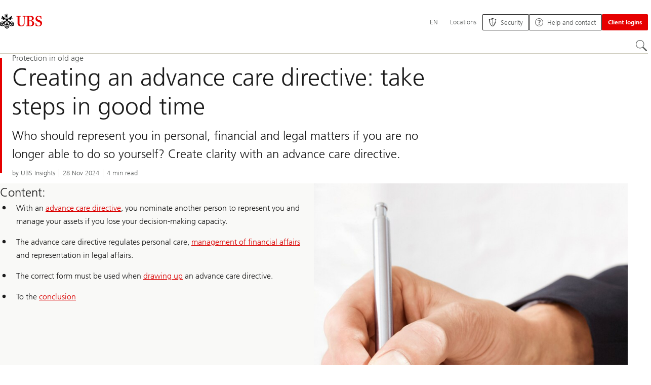

--- FILE ---
content_type: text/html;charset=utf-8
request_url: https://www.ubs.com/ch/en/services/guide/pension/articles/everything-about-the-precautionary-order.html
body_size: 31745
content:


<!DOCTYPE HTML><html lang="en" dir="ltr" class="no-js"><head><meta charset="UTF-8"/><meta name="UBSProbing" content="---"/><title>Advance care directive: record your wishes | UBS Switzerland</title><meta name="description" content="Why an advance care directive is worthwhile, what it should contain, how to create one and what you need to consider."/><meta name="template" content="article"/><meta name="viewport" id="viewport" content="width=device-width,initial-scale=1.0"/><meta property="og:title"/><meta property="og:site_name" content="UBS Switzerland – Banking Products and Services"/><meta property="og:image" content="https://www.ubs.com/ch/en/services/guide/pension/articles/everything-about-the-precautionary-order/_jcr_content/root/pagehead/opengraphimage.coreimg.png/1044123600/vorsorgeauftrag.png"/><meta property="og:image:secure_url" content="https://www.ubs.com/ch/en/services/guide/pension/articles/everything-about-the-precautionary-order/_jcr_content/root/pagehead/opengraphimage.coreimg.png/1044123600/vorsorgeauftrag.png"/><meta property="og:type" content="website"/><meta property="og:description" content="Who should represent you in personal, financial and legal matters if you are no longer able to do so yourself? Create clarity with an advance care directive."/><meta property="og:url"/><meta name="twitter:site" content="@UBSschweiz"/><link rel="manifest" href="/ch/en/services/guide/pension/articles/everything-about-the-precautionary-order.smartappmanifest.xjson"/><script type="application/ld+json">
    {"@context":"https://schema.org","@type":"BreadcrumbList","itemListElement":[{"@type":"ListItem","position":1,"item":{"@id":"https://www.ubs.com/ch/en.html","name":"Switzerland"}},{"@type":"ListItem","position":2,"item":{"@id":"https://www.ubs.com/ch/en/services/guide.html","name":"Guide"}},{"@type":"ListItem","position":3,"item":{"@id":"https://www.ubs.com/ch/en/services/guide/pension.html","name":"Guide pension"}}]}

</script><script type="application/ld+json">
    {"@context":"https://schema.org","type":"Article","name":"everything-about-the-precautionary-order","headline":"Creating an advance care directive: take steps in good time","description":"Why an advance care directive is worthwhile, what it should contain, how to create one and what you need to consider.","url":"https://www.ubs.com/ch/en/services/guide/pension/articles/everything-about-the-precautionary-order.html","image":{"type":"ImageObject","width":1250,"height":661,"url":"https://www.ubs.com/ch/en/services/guide/pension/articles/everything-about-the-precautionary-order/_jcr_content/root/pagehead/mainimage.img.png"},"datePublished":"2025-04-18T15:26:39.753+02:00","dateModified":"2025-04-18T15:26:35.258+02:00","mainEntityOfPage":"https://www.ubs.com/ch/en/services/guide/pension/articles/everything-about-the-precautionary-order.html","author":[{"type":"Person","name":"UBS Insights"}],"publisher":{"type":"Organization","name":"UBS","url":"https://www.ubs.com/","logo":{"type":"ImageObject","width":127,"height":46,"url":"https://www.ubs.com/etc/designs/fit/img/UBS_Logo_Semibold.svg"}},"dateCreated":"2024-11-28T02:30:00.000+01:00"}

</script><script type="application/ld+json">
        {"@context":"https://schema.org","@type":"FAQPage","mainEntity":[{"@type":"Question","name":"Personal care","acceptedAnswer":{"@type":"Answer","text":"<p>Personal care is about your physical, mental and emotional wellbeing. This encompasses the regulation of an orderly daily routine, including any medical and nursing measures. Precise medical measures or treatments can also be specified in a living will. If you have a living will, it is advisable to point out in the advance care directive that the living will takes precedence. Your representative is also responsible for protecting you in this area. Only a natural person can be entrusted with personal care.</p>"}},{"@type":"Question","name":"Management of financial affairs","acceptedAnswer":{"@type":"Answer","text":"<p>In the case of financial custody, you entrust your representative with the management of your income or assets. This means they must ensure your living costs are covered and your bills are paid. But this also includes adjusting your investment strategy or selling a property. You can specify exactly what you want to use your assets for in the advance care directive. For example, you can set an annual donation amount for a non-profit organization. You can define authorizations for all these areas. You can also delegate the management of your assets to a legal entity such as your bank, a law firm or a trust office.</p>"}},{"@type":"Question","name":"Personal care","acceptedAnswer":{"@type":"Answer","text":"<p>Personal care is about your physical, mental and emotional wellbeing. This encompasses the regulation of an orderly daily routine, including any medical and nursing measures. Precise medical measures or treatments can also be specified in a living will. If you have a living will, it is advisable to point out in the advance care directive that the living will takes precedence. Your representative is also responsible for protecting you in this area. Only a natural person can be entrusted with personal care.</p>"}},{"@type":"Question","name":"Management of financial affairs","acceptedAnswer":{"@type":"Answer","text":"<p>In the case of financial custody, you entrust your representative with the management of your income or assets. This means they must ensure your living costs are covered and your bills are paid. But this also includes adjusting your investment strategy or selling a property. You can specify exactly what you want to use your assets for in the advance care directive. For example, you can set an annual donation amount for a non-profit organization. You can define authorizations for all these areas. You can also delegate the management of your assets to a legal entity such as your bank, a law firm or a trust office.</p>"}}]}

    </script><script type="application/ld+json">
        {"@context":"https://schema.org","@type":"BankOrCreditUnion","address":{"@type":"PostalAddress"},"aggregateRating":{"@type":"AggregateRating"},"contactPoint":{"@type":"ContactPoint"},"employee":{"@type":"OrganizationRole","employee":{"@type":"Person"}},"logo":"https://www.ubs.com/etc/designs/fit/img/UBS_Logo_Semibold.svg"}
    </script><link rel="canonical" href="https://www.ubs.com/ch/en/services/guide/pension/articles/everything-about-the-precautionary-order.html"/><script>
        document.documentElement.classList.replace('no-js', 'js');
    </script><script>
    window.digitalData = {
        pageInstanceID: 'prod.publish\/content\/sites\/ch\/en\/services\/guide\/pension\/articles\/everything\u002Dabout\u002Dthe\u002Dprecautionary\u002Dorder',
        page: {
            pageInfo: {
                pageID: '',
                language: 'en',
                geoRegion: 'ch',
                AEMbuild: '11.52.7',
                breadCrumbs: ["Switzerland","Guide","Guide pension"],
            },
            category: {
                pageType: 'ubs\/fit\/components\/pages\/article\/v3\/article',
            },
            attributes: {
                pageLoadStart: Date.now().toString(),
                contentID: 'a4bece3c\u002D72e0\u002D4c77\u002Dbad4\u002Dc824418717d8',
                businessDivision: 'ubs.switzerland',
                contentTitle: 'Advance care directive: record your wishes | UBS Switzerland',
                pageCountry: 'ch',
                pagePath: '\/content\/sites\/ch\/en\/services\/guide\/pension\/articles\/everything\u002Dabout\u002Dthe\u002Dprecautionary\u002Dorder',
                bulkredirectlink: new URL(location.href).searchParams.get('bulkredirectlink'),
                errorPage: '',
                deviceRendition: 'mobile',
                contentType: '\/conf\/ubs\/settings\/wcm\/templates\/article',
                newsPath: '',
                articlePath: '',
                displayDate: '',
                pageDirectory: '\/services\/guide\/pension\/articles\/everything\u002Dabout\u002Dthe\u002Dprecautionary\u002Dorder',
                tags: 'University Students,Marriage And Partnership,Evergreen,Pension,Education,Pension,Magazine,Start Your Retirement Planning,Professionals,School Leavers',
                enableTarget: 'false',
                trackAdForm: true,
                trackDecibel: !![
    
                        true,
    
    ][0],
    serverTime: 'Friday, 14-Nov-2025 14:21:29 GMT'
            },
        },
        event: [],
        user: {
            profile: {
                attributes: {
                    userAgent: navigator.userAgent,
                    loginStatus: '',
                    geolocationCountry: 'US',
                    geolocationState: 'OH',
                    geolocationCity: 'COLUMBUS',
                },
            },
        },
        version: '1.0',
        config: {
            trackingServer: 'www.ubs.com'
        },
    };
</script><script>
        window.cookie_management_geoCountry = digitalData?.user?.profile?.attributes?.geolocationCountry;
        window.cookie_management_geoState = digitalData?.user?.profile?.attributes?.geolocationState;
    </script><script class="privacysettings-package-script">
        window.cookie_management_isBot = false;
        </script><script class="privacysettings-package-script">
    {
        // Variables set to define the behavior of the component
        window.cookie_management_prefix = "ubs_cookie_settings_";
        window.cookie_management_ver = "2.0.4";
        window.cookie_lifetime_optedIn = "15768000";
        window.cookie_lifetime_optedOut = "7884000";
        window.cookie_management_tracking_pixel_url = "https:\/\/secure.ubs.com\/etc\/designs\/fit\/img\/blank.gif";
        window.cookie_management_lightCountries = ['TR','AF','AG','AL','BJ','BS','CD','CR','EG','ID','IL','JO','MX','YE','SG','TW','HK','CK','FJ','KN','MK','NI','RE','ST','TZ','ZW','BL','CL','FK','HM','KP','ML','RS','SV','UA','BM','CM','FM','HN','KR','MM','NP','RU','SX','UG','AI','BN','HT','KW','MN','NR','RW','SY','UM','BO','CO','GA','KY','MO','NU','SA','SZ','AM','BQ','GD','KZ','MP','NZ','SB','TC','UY','AO','CU','GE','IM','LA','MQ','OM','SC','TD','UZ','AQ','CV','IN','LB','MR','PA','SD','VA','AR','BT','CW','GH','IO','LC','MS','PE','TG','VC','AS','BV','CX','GI','IQ','LI','MU','TH','VE','AU','BW','DJ','GL','IR','LK','MV','PG','SH','TJ','VG','AW','BY','DM','GM','IS','LR','MW','PH','TK','VI','AX','BZ','DO','GN','JM','LS','PK','SJ','TL','VN','AZ','DZ','GP','LY','MY','PM','TM','VU','BA','CC','EC','GQ','MA','MZ','PN','SL','TN','WF','BB','GS','KE','MD','NA','PR','SM','TO','WS','BD','CF','GT','KG','ME','NC','PS','SN','BF','CG','EH','GU','KH','NE','PW','SO','TT','YT','BH','ER','GW','KI','MG','NF','PY','SR','TV','ZA','BI','CI','ET','GY','KM','MH','NG','QA','SS','ZM','AE','JP','US'];
        window.cookie_management_strictCountries = ['GG','GB','AT','BE','BG','CY','CZ','DE','DK','EE','ES','FI','FR','GR','HR','HU','IE','IT','LT','LU','MT','NL','PL','PT','RO','SE','SI','SK','JE','MC','LV','BR','CN','NO','FO','GF','TF','PF','CA','MF','CH','UK','FX','PP'];
        window.cookie_management_lightStates = [''];
        window.cookie_management_strictStates = [''];

        // Constants
        window.cookie_management_privacy_policies = {
            none: '',
            light: 'LIGHT',
            twoStepVariation: 'TWO_STEP_VARIATION'
        };

        window.cookie_management_permissions_map = {
            functional: 1,
            thirdParty: 4,
            userPreferences: 2,
            analytics: 3,
            generalFunctional: 0,
        };

        window.cookie_management_default_permission_values = {
            [window.cookie_management_permissions_map.generalFunctional]: true,
            [window.cookie_management_permissions_map.functional]: true,
            [window.cookie_management_permissions_map.userPreferences]: false,
            [window.cookie_management_permissions_map.analytics]: false,
            [window.cookie_management_permissions_map.thirdParty]: false
        };

        const useStateLocation = false;
        const {
            cookie_management_geoState,
            cookie_management_geoCountry,
            cookie_management_strictStates,
            cookie_management_lightStates,
            cookie_management_strictCountries,
            cookie_management_lightCountries
            } = window;

        // Utility functions
        const siteCountryFromUrl = window.location.pathname.split('/')?.[1]?.toUpperCase(); // only works in publish
        const isCountryInList = (list) => list.includes(cookie_management_geoCountry) || list.includes(siteCountryFromUrl);

        // Computed variables
        window.cookie_management_privacy_settings_cookie_name =
            '' + cookie_management_prefix + cookie_management_ver;

        const useStateBased = !!(useStateLocation && cookie_management_geoState && (cookie_management_strictStates?.length || cookie_management_lightStates?.length));

        const isStrictPolicy =
            (useStateBased && cookie_management_strictStates.includes(cookie_management_geoState)) ||
            (useStateBased && cookie_management_strictCountries.includes(siteCountryFromUrl)) ||
            (cookie_management_geoCountry && isCountryInList(cookie_management_strictCountries));

        const isLightPolicy =
            (useStateBased && cookie_management_lightStates.includes(cookie_management_geoState)) ||
            (cookie_management_geoCountry && isCountryInList(cookie_management_lightCountries));

        window.cookie_management_is_strict_policy = isStrictPolicy;
        window.cookie_management_is_light_policy = !isStrictPolicy && isLightPolicy;
        window.cookie_management_is_none_policy = !!(
            cookie_management_geoCountry
            && !isStrictPolicy
            && !isLightPolicy
        );
    }
    </script><script>
        window.cookie_management_privacySettingsDialogUrl = "\/global\/en\/privacy\u002Dsettings.lightbox.privacysettingslightbox.page_head.onlycontent.html";
        window.cookie_management_privacySettingsBannerUrl = "\/global\/en\/privacy\u002Dsettings.privacysettingsbanner.onlycontent.html";
    </script><script class="privacysettings-package-script">
        if (window.cookie_management_is_strict_policy) {
            window.cookie_management_privacyPolicy = window.cookie_management_privacy_policies.twoStepVariation;
        } else if (window.cookie_management_is_light_policy) {
            window.cookie_management_privacyPolicy = window.cookie_management_privacy_policies.light;
        } else if (window.cookie_management_is_none_policy) {
            window.cookie_management_privacyPolicy = window.cookie_management_privacy_policies.none;
        }
    </script><script class="privacysettings-package-script">
        if (typeof window.cookie_management_privacyPolicy === 'undefined') {
            window.cookie_management_is_strict_policy = true;
            window.cookie_management_privacyPolicy = window.cookie_management_privacy_policies.twoStepVariation;
        }
    </script><script>
        window.cookie_management_suppress = false;
    </script><script class="privacysettings-package-script">
        window.cookie_management_getPrivacySettings=()=>{const e=window.cookie_management_permissions_map,i=(e=>{const i=("; "+document.cookie).split("; "+e+"=");if(i.length>=2)return i.pop().split(";").shift()})(window.cookie_management_privacy_settings_cookie_name),n={thirdParty:!1,tracking:!1,userPreference:!1,functional:!0};return i?(n.thirdParty=i.includes(e.thirdParty),n.tracking=i.includes(e.analytics),n.userPreference=i.includes(e.userPreferences)):!1===window.cookie_management_is_strict_policy&&(n.thirdParty=!0,n.tracking=!0,n.userPreference=!0),n};
    </script><script>
        window.launch_library_src = "//assets.adobedtm.com/87f37070a3c7/874afce1f0f7/launch\u002D6f3222d0ac97.min.js";
        window.adobe_analytics_enabled = "true";
    </script><noscript id="trackingModulesSrc"><script src="/etc/designs/fit/includes/tracking_launch_modules.min.ACSHASH6103004ff5edbb185e03602b8e699747.js" null></script></noscript><script src="/etc/designs/fit/includes/tracking_launch_main.min.ACSHASH0741ae43931004447e0613ef9f86c19b.js" async></script><link rel="stylesheet" href="/etc/designs/fit/includes/css/responsive_v2/publish/legacy_clientlibs/legacy_commons.min.ACSHASHf4178f14640394e1a7b54d4284448ae6.css" type="text/css"><link rel="stylesheet" href="/etc/designs/fit/includes/css/components/sectionheader/publish.min.ACSHASHd4f9464fe134f3f7292aaf56a23f6634.css" type="text/css"><link rel="stylesheet" href="/etc/designs/fit/includes/css/components/privacysettingsdialog/publish.min.ACSHASH0235ddd9c5c370cf4868c3dc3b983137.css" type="text/css"><link rel="preload" as="font" href="/etc/designs/fit/css/type/FrutigerforUBSWeb-Lt.202008181632.woff2" type="font/woff2" crossorigin="anonymous"/><link rel="preload" as="font" href="/etc/designs/fit/css/type/FrutigerforUBSWeb-Md.202008181632.woff2" type="font/woff2" crossorigin="anonymous"/><link rel="preload" as="font" href="/etc/designs/fit/css/type/UBS-Desktop-Responsive-Icons.202109031523.woff2" type="font/woff2" crossorigin="anonymous"/><script src="/etc/designs/fit/includes/js/components/privacysettings/publish.min.ACSHASH4b114bafa4df02830390e7df85b8b164.js" defer></script><script src="/etc/designs/fit/includes/js/common/js/loader.min.ACSHASHb6294c44c57ff799fbdc1c56197f64e7.js" defer></script><script src="/etc/designs/fit/includes/js/common/js/vendors/vendors.default.min.ACSHASH210d6ffc0c5f247a49089dcfd649f621.js" defer></script><script src="/etc/designs/fit/includes/js/common/js/utils.min.ACSHASH1698f11c2d1c45a216c02042859e8559.js" defer></script><script src="/etc/designs/fit/includes/js/common/js/lightbox.min.ACSHASH8b0c40cc4f98bd48523e2a73cbdfa7db.js" defer></script><script src="/etc/designs/fit/includes/js/responsive_v2/publish/js/main.min.ACSHASHf340dfff344b1918b40119b088942174.js" defer></script><script src="/etc/designs/fit/includes/shared_assets/clientlibs/jquery.min.ACSHASH2c872dbe60f4ba70fb85356113d8b35e.js" defer></script><script src="/etc/designs/fit/includes/shared_assets/clientlibs/jquery_migrate.min.ACSHASHfad78486d895a1cb63d4d7259ddcbef8.js" defer></script><script src="/etc/designs/fit/includes/shared_assets/clientlibs/jquery_ui.min.ACSHASH78e7f9ce5bb8fccbc3073da0bafe5329.js" defer></script><script src="/etc/designs/fit/includes/shared_assets/clientlibs/legacy_base_utils.min.ACSHASH57c7a2347bd5b07a747594a244b113fc.js" defer></script><script src="/etc/designs/fit/includes/js/responsive_v2/publish/legacy_clientlibs/legacy_commons.min.ACSHASH0a22a7a392cc376c342e332bf7c1e260.js" defer></script><script src="/etc/designs/fit/includes/js/responsive_v2/publish/legacy_clientlibs/legacy_utils.min.ACSHASHe3350425e032965428b0a3fb9e8f3cae.js" defer></script><script src="/etc/designs/fit/includes/js/responsive_v2/publish/legacy_clientlibs/legacy_modules.min.ACSHASH5af31d4a384be0fddd4a15e69a18a08e.js" defer></script><script src="/etc/designs/fit/includes/js/responsive_v2/publish/legacy_clientlibs/legacy_config.min.ACSHASH6182c0051bf2b7a3d70d06032c3a9a0c.js" defer></script><script src="/etc/designs/fit/includes/shared_assets/clientlibs/legacy_base.min.ACSHASH1df1b6bc8e711573203c451b8f5f51bf.js" defer></script><script type="text/javascript">
            if ( !window.CQ_Analytics ) {
                window.CQ_Analytics = {};
            }
            if ( !CQ_Analytics.TestTarget ) {
                CQ_Analytics.TestTarget = {};
            }
            CQ_Analytics.TestTarget.clientCode = 'ubsag';
            CQ_Analytics.TestTarget.currentPagePath = '\/content\/sites\/ch\/en\/services\/guide\/pension\/articles\/everything\u002Dabout\u002Dthe\u002Dprecautionary\u002Dorder';
        </script><script src="/etc.clientlibs/cq/testandtarget/clientlibs/testandtarget/parameters.min.ACSHASH775c9eb7ff4c48025fbe3d707bcf5f55.js"></script><script src="/etc.clientlibs/clientlibs/granite/jquery.min.ACSHASH3e24d4d067ac58228b5004abb50344ef.js"></script><script src="/etc.clientlibs/cq/personalization/clientlib/personalization/integrations/commons.min.ACSHASH3d73584ddfdcb853a3a5d76cd1da5be0.js"></script><script src="/etc.clientlibs/cq/testandtarget/clientlibs/testandtarget/atjs-integration.min.ACSHASHfc8ef6447fa888623aca974c48fc1b35.js"></script><link rel="icon" sizes="192x192" href="/etc/designs/fit/img/favicons/icon-192x192.png"/><link rel="apple-touch-icon" sizes="180x180" href="/etc/designs/fit/img/favicons/apple-touch-icon-180x180.png"/><link rel="apple-touch-icon" sizes="167x167" href="/etc/designs/fit/img/favicons/apple-touch-icon-167x167.png"/><link rel="apple-touch-icon" sizes="152x152" href="/etc/designs/fit/img/favicons/apple-touch-icon-152x152.png"/><link rel="apple-touch-icon" sizes="120x120" href="/etc/designs/fit/img/favicons/apple-touch-icon-120x120.png"/><meta name="msapplication-square310x310logo" content="/etc/designs/fit/img/favicons/icon-310x310.png"/><meta name="msapplication-wide310x150logo" content="/etc/designs/fit/img/favicons/icon-310x150.png"/><meta name="msapplication-square150x150logo" content="/etc/designs/fit/img/favicons/icon-150x150.png"/><meta name="msapplication-square70x70logo" content="/etc/designs/fit/img/favicons/icon-70x70.png"/></head><body class="article basepage page basicpage" data-nn-params-tracking="{&#39;options&#39;:{&#39;module&#39;:{&#39;scroll&#39;:{&#39;delay&#39;: 20000 }}}}" data-cmp-link-accessibility-enabled data-cmp-link-accessibility-text="opens in a new tab"><img class="is-hidden" alt="" src="https://secure.ubs.com/etc/designs/fit/img/blank.gif"/><div id="doc" class="grid-doc "><div class="container grid-doc"><div class="container__base"><div class="container__content"><div class="primaryheader segmentheader"><link rel="stylesheet" href="/etc/designs/fit/includes/css/components/primaryheader/publish.min.ACSHASH688548ca12afd6bbfa291e408b0a0e6d.css" type="text/css"><link rel="stylesheet" href="/etc/designs/fit/includes/css/components/segmentheader/publish.min.ACSHASH2950aaf38dcb0c562d47f88d2c14e440.css" type="text/css"><script src="/etc/designs/fit/includes/js/components/segmentheader/publish.min.ACSHASH4a58ef6f7db60d0206d0271711c0ecb4.js" defer></script><script src="/etc/designs/fit/includes/js/components/primaryheader/publish.min.ACSHASH2c29b20b192a5a1263e5a947101c6bcf.js" defer></script><script src="/etc/designs/fit/includes/js/components/primaryheader/sitetitle/publish.min.ACSHASH44425d594d220bf8ab587fc13b483683.js" defer></script><script src="/etc/designs/fit/includes/js/components/primaryheader/mobilenavigation/publish.min.ACSHASH6f6a0cfbd33316500253e3b4be84b749.js" defer></script><header class="primaryheader__base segmentheader__base" data-nc="PrimaryHeader,SegmentHeader" data-tracking-area="header" data-nc-params-SegmentHeader="{&#34;availableSegments&#34;:[&#34;private_clients&#34;],&#34;defaultSegment&#34;:&#34;private_clients&#34;}"><script src="/etc/designs/fit/includes/js/components/alertribbon/publish.min.ACSHASH1ac545345958a0c2f1a12a16202bdc16.js" defer></script><link rel="stylesheet" href="/etc/designs/fit/includes/css/components/alertribbon/publish.min.ACSHASH2a32902cfaddfca7de5617115f051678.css" type="text/css"><div class="overlay__backdrop is-hidden"></div><div class="primaryheader__mainWrapper maxWidth-container"><button class="primaryheader__stickyButton" tabindex="-1" aria-hidden="true"></button><section data-nc="SiteTitle" class="primaryheader__itemsWrapper primaryheader__itemsWrapper--siteTitle sitetitle__base"><div class="logo"><a class="sitetitle__logo js-header-logo" href="/ch/en.html" data-nc="HeaderLogo" data-nc-params-headerlogo='{"options": {
        "emptyLogoLink": true
     }}' data-tracking-element="logo"><figure class="sitetitle__logoWrapper"><img class="sitetitle__logoImg sitetitle__logoImg--default" alt="UBS logo, to home page" src="/etc/designs/fit/img/UBS_Logo_Semibold.svg"/></figure></a><script src="/etc/designs/fit/includes/js/components/logo/publish.min.ACSHASH31e6f34f8099ec71d92c084c64b7d120.js" defer></script></div><div class="segmentheader__siteTitle"><ul class="sitetitle__titleWrapper sitetitle__titleWrapper--inlined"><li data-segment="private_clients"><a class="sitetitle__link" href="/ch/en/services/private.html">
                    Private clients
                </a></li><li data-segment="wealth_management"><a class="sitetitle__link" href="/ch/en/services/wealth-management.html">
                    Wealth Management clients
                </a></li><li data-segment="corporate_clients"><a class="sitetitle__link" href="/ch/en/services/corporates.html">
                    Corporate clients
                </a></li></ul><div class="sitetitle__titleWrapper sitetitle__item sitetitle__titleWrapper--dropdown"><button class="sitetitle__button" type="button" data-nn-id="siteTitleNavigation" aria-expanded="false" aria-haspopup="true"><span class="sitetitle__buttonText"></span><svg class="svgicon__base arrowicon__base svgicon__base--medium arrowicon__base--chevron sitetitle__buttonIcon" viewBox="0 0 32 32" aria-hidden="true"><use href="/etc/designs/fit/includes/shared_assets/img/icons/definitions/arrow-24.13112024.svg#svgIconArrowChevron" class="arrowicon__chevron"/><use href="/etc/designs/fit/includes/shared_assets/img/icons/definitions/arrow-24.13112024.svg#svgIconArrowLine" class="arrowicon__line"/></svg></button><div class="primaryheader__content"><ul class="sitetitle__list"><li data-segment="private_clients"><a href="/ch/en/services/private.html" class="link-v1__base   "><span class="link-v1__text">Private clients</span></a></li><li data-segment="wealth_management"><a href="/ch/en/services/wealth-management.html" class="link-v1__base   "><span class="link-v1__text">Wealth Management clients</span></a></li><li data-segment="corporate_clients"><a href="/ch/en/services/corporates.html" class="link-v1__base   "><span class="link-v1__text">Corporate clients</span></a></li></ul></div></div></div></section><section class="primaryheader__itemsWrapper primaryheader__itemsWrapper--metaNavigation"><div class="metanavigation"><script src="/etc/designs/fit/includes/js/components/primaryheader/metanavigation/publish.min.ACSHASH0388a7fabd450e4f4199dfc3deb6e39d.js" defer></script><nav class="metanavigation__base metanavigation__base--loading" aria-label="Meta Navigation" data-nc="MetaNavigation"><h2 class="is-visuallyHidden">Meta Navigation</h2><ul class="metanavigation__list metanavigation__list--firstLevel"><li class="metanavigation__item metanavigation__item--language"><button type="button" class="metanavigation__link metanavigation__link--heading primaryheader__visibility--desktop" data-nn-id="metaNavigationLanguage" aria-expanded="false" aria-haspopup="true"><span>EN</span></button><div class="primaryheader__content"><ul class="metanavigation__list metanavigation__list--horizontal metanavigation__list--secondLevel"><li><a href="/ch/en/services/guide/pension/articles/everything-about-the-precautionary-order.html" aria-label="Select your language, English" class="link-v1__base link-v1__base--active  " aria-current="page" hreflang="EN" lang="EN"><span class="link-v1__text">English</span></a></li><li><a href="/ch/de/services/guide/pension/articles/everything-about-the-precautionary-order.html" aria-label="Select your language, Deutsch" class="link-v1__base   " hreflang="DE" lang="DE"><span class="link-v1__text">Deutsch</span></a></li><li><a href="/ch/fr/services/guide/pension/articles/everything-about-the-precautionary-order.html" aria-label="Select your language, Français" class="link-v1__base   " hreflang="FR" lang="FR"><span class="link-v1__text">Français</span></a></li><li><a href="/ch/it/services/guide/pension/articles/everything-about-the-precautionary-order.html" aria-label="Select your language, Italiano" class="link-v1__base   " hreflang="IT" lang="IT"><span class="link-v1__text">Italiano</span></a></li></ul></div></li><li class="metanavigation__item metanavigation__item--locations"><a class="metanavigation__link metanavigation__link--heading" href="https://www.ubs.com/locations.html"><span>Locations</span></a></li></ul><ul class="metanavigation__list metanavigation__list--firstLevel"><li class="supportnavigation metanavigation__item--supportingLinks metanavigation__item--supportingLinksLeft metanavigation__item"><a class="metanavigation__link metanavigation__link--heading primaryheader__visibility--mobile" href="/ch/en/services/digital-banking/security.html"><img class="metanavigation__linkIcon" src="/content/dam/wcms/icons/fixed/header-buttons/security-shield.svg" alt="" loading="lazy"/><span class="metanavigation__linkText">Security</span></a><a href="/ch/en/services/digital-banking/security.html" class="actionbtn__link svgicon--hoverTrigger actionbtn--color-transparent actionbtn__iconAlignment--left metanavigation__link primaryheader__visibility--desktop"><span class="actionbtn__title">Security</span><span class="actionbtn__customIcon"><img src="/content/dam/wcms/icons/fixed/header-buttons/security-shield.svg" alt="" loading="lazy"/></span></a></li><li class="supportnavigation metanavigation__item--supportingLinksRight metanavigation__item--supportingLinks metanavigation__item"><a class="metanavigation__link metanavigation__link--heading primaryheader__visibility--mobile" href="/ch/en/help.html"><img class="metanavigation__linkIcon" src="/content/dam/wcms/icons/fixed/header-buttons/Support-help.svg" alt="" loading="lazy"/><span class="metanavigation__linkText">Help and contact</span></a><a href="/ch/en/help.html" class="actionbtn__link svgicon--hoverTrigger actionbtn--color-transparent actionbtn__iconAlignment--left metanavigation__link primaryheader__visibility--desktop"><span class="actionbtn__title">Help and contact</span><span class="actionbtn__customIcon"><img src="/content/dam/wcms/icons/fixed/header-buttons/Support-help.svg" alt="" loading="lazy"/></span></a></li><li class="accountmenu metanavigation__item metanavigation__item--login"><button data-validate="false" class="actionbtn__link svgicon--hoverTrigger actionbtn--color-red metanavigation__button metanavigation__button--js primaryheader__visibility--desktop" data-nn-id="login" aria-haspopup="true" aria-expanded="false"><span class="actionbtn__title">Client logins</span></button><a href="/ch/en/services/private/logins.html" class="actionbtn__link svgicon--hoverTrigger actionbtn--color-red metanavigation__button metanavigation__button--no-js primaryheader__visibility--desktop"><span class="actionbtn__title">Client logins</span></a><div class="primaryheader__content primaryheader__visibility--desktop"><section class="metanavigation__list metanavigation__list--secondLevel"><h3 class="primaryheader__title primaryheader__title--small">Choose your login</h3><section class="metanavigation__listWrapper"><h4 class="title-v2__base "><span class="title-v2__text">UBS Individuals</span></h4><ul class="metanavigation__list metanavigation__list--thirdLevel"><li><a href="https://ebanking-ch.ubs.com/workbench/WorkbenchOpenAction.do?login&locale=en-CH" class="link-v1__base   "><span class="link-v1__text">UBS E-Banking Switzerland</span></a></li><li><a href="https://safe-ch.ubs.com/app/H36/init?login&locale=en-US" class="link-v1__base   "><span class="link-v1__text">UBS Safe</span></a></li><li><a href="https://quotes-global.ubs.com/go/?login&locale=en-US" class="link-v1__base   "><span class="link-v1__text">UBS Quotes</span></a></li></ul><h4 class="title-v2__base "><span class="title-v2__text">UBS Corporate &amp; Institutions</span></h4><ul class="metanavigation__list metanavigation__list--thirdLevel"><li><a href="https://ebanking-ch1.ubs.com/workbench/Index.do?login&locale=en-US" class="link-v1__base   "><span class="link-v1__text">UBS E-Banking and online services Switzerland</span></a></li><li><a href="https://connect-ch.ubs.com/workbench/WorkbenchOpenAction.do?login&locale=en-US" class="link-v1__base   "><span class="link-v1__text">UBS Connect</span></a></li><li><a href="https://asset-wizard.ubs.com/" class="link-v1__base   "><span class="link-v1__text">UBS Asset Wizard</span></a></li><li><a href="/global/en/collections/keylink.html" class="link-v1__base   "><span class="link-v1__text">UBS KeyLink</span></a></li></ul><h4 class="title-v2__base "><span class="title-v2__text">Credit Suisse Individuals</span></h4><ul class="metanavigation__list metanavigation__list--thirdLevel"><li><a href="https://direct.credit-suisse.com/dn/c/cls/auth?language=en" class="link-v1__base   "><span class="link-v1__text">Online Banking for Private Clients</span></a></li><li><a href="https://rewards.credit-suisse.com/cs/rewards/p/d/#" class="link-v1__base   "><span class="link-v1__text">Bonviva Rewards Shop</span></a></li><li><a href="https://direct.credit-suisse.com/dn/c/cls/auth?language=en" class="link-v1__base   "><span class="link-v1__text">my Solutions (Cross asset trading)</span></a></li></ul><h4 class="title-v2__base "><span class="title-v2__text">Credit Suisse Corporate &amp; Institutions</span></h4><ul class="metanavigation__list metanavigation__list--thirdLevel"><li><a href="https://direct.credit-suisse.com/dn/c/cls/auth?language=en" class="link-v1__base   "><span class="link-v1__text">Online Banking for Corporates and Institutional Clients</span></a></li><li><a href="https://idp.credit-suisse.com/cs/eam/c/cls/samlauth?language=en" class="link-v1__base   "><span class="link-v1__text">Applications for Institutional Clients</span></a></li><li><a href="https://idp.credit-suisse.com/cs/eam/c/cls/samlauth?language=en" class="link-v1__base   "><span class="link-v1__text">my Solutions (Cross asset trading)</span></a></li></ul></section><a class="metanavigation__link metanavigation__link--simple" href="/ch/en/services/private/logins.html"><span>More logins</span></a></section></div><a class="metanavigation__link metanavigation__link--heading primaryheader__visibility--mobile svgicon--hoverTrigger" href="/ch/en/services/private/logins.html"><svg class="svgicon__base entericon__base svgicon__base--regular entericon__base--carbon metanavigation__linkIcon" viewBox="0 0 13 15" aria-hidden="true"><use href="/etc/designs/fit/includes/shared_assets/img/icons/definitions/enter.19062023.svg#svgIconEnter"/></svg><span class="metanavigation__linkText">Client logins</span></a></li></ul></nav></div></section><section class="primaryheader__itemsWrapper primaryheader__itemsWrapper--mainNavigation"><script src="/etc/designs/fit/includes/js/components/primaryheader/mainnavigation/publish.min.ACSHASH312a1e3c0cf272ee982564b7f9939bfc.js" defer></script><nav id="mainnavigation" class="mainnavigation__base
            mainnavigation__base--megaMenu
            mainnavigation__base--loading" data-tracking-area="menu" role="navigation" data-nc="MainNavigation" data-nc-params-MainNavigation='{
                "options": {
                    "navigationStyle": "megaMenu"
                },
                "translations": {
                    "closeMenu": "Close the menu",
                    "moreLabel": "More",
                    "visitOverviewTitle": "Visit overview"
                }
     }'><template class="mainnavigation__expandAccordionIcon"><svg class="svgicon__base arrowicon__base svgicon__base--medium arrowicon__animation--dropdown" viewBox="0 0 32 32" aria-hidden="true"><use href="/etc/designs/fit/includes/shared_assets/img/icons/definitions/arrow-24.13112024.svg#svgIconArrowChevron" class="arrowicon__chevron"/><use href="/etc/designs/fit/includes/shared_assets/img/icons/definitions/arrow-24.13112024.svg#svgIconArrowLine" class="arrowicon__line"/></svg></template><h2 class="is-visuallyHidden" id="mainnavigationtitle">
        Main Navigation
     </h2><ul class="mainnavigation__list mainnavigation__list--firstLevel"><li class="mainnavigation__item" data-segment="private_clients"><button class="mainnavigation__button " data-nn-id="mainNavigationFirstLevel-0" aria-expanded="false" aria-haspopup="true"><span>Accounts and cards</span><svg class="svgicon__base arrowicon__base svgicon__base--medium arrowicon__animation--dropdown primaryheader__visibility--mobile" viewBox="0 0 32 32" aria-hidden="true"><use href="/etc/designs/fit/includes/shared_assets/img/icons/definitions/arrow-24.13112024.svg#svgIconArrowChevron" class="arrowicon__chevron"/><use href="/etc/designs/fit/includes/shared_assets/img/icons/definitions/arrow-24.13112024.svg#svgIconArrowLine" class="arrowicon__line"/></svg></button><div class="primaryheader__content"><div class="mainnavigation__overview"><a class="primaryheader__title primaryheader__title--medium primaryheader__visibility--desktop" href="/ch/en/services/accounts-and-cards.html"><span>Accounts and cards</span></a><a href="/ch/en/services/accounts-and-cards.html" class="link-v1__base   svgicon--hoverTrigger"><svg class="chevronicon__base link-v1__icon chevron-right-12icon__animation--growHover chevronicon__base--default mainnavigation__overviewIcon primaryheader__visibility--desktop" viewBox="0 0 12 12" aria-hidden="true"><use href="/etc/designs/fit/includes/shared_assets/img/icons/definitions/chevron-right-12.21062024.svg#svgIconChevronRight12"/></svg><span class="link-v1__text">Visit overview</span></a></div><ul class="mainnavigation__list mainnavigation__list--secondLevel"><li class="mainnavigation__item" role="presentation"><div class="megamenuquicklinks__base mainnavigation__stack mainnavigation__quickLinks"><link rel="stylesheet" href="/etc/designs/fit/includes/css/components/megamenuquicklinks/publish.min.ACSHASH0e422292b1c90f93582df25ad83455bd.css" type="text/css"><ul class="megamenuquicklinks__list"><li class="megamenuquicklinks__item"><a href="/ch/en/services/accounts-and-cards/arrange-consultation.html" class="link-v1__base   "><span class="link-v1__text">Appointment scheduling</span></a></li><li class="megamenuquicklinks__item"><a href="/ch/en/services/accounts-and-cards/daily-banking/private-account-adults/key4.html" class="link-v1__base   "><span class="link-v1__text">Open an account</span></a></li><li class="megamenuquicklinks__item"><a href="/ch/en/services/accounts-and-cards/interest-rates-privates.html" class="link-v1__base   "><span class="link-v1__text">Current interest rates</span></a></li></ul></div></li><li class="mainnavigation__item" role="presentation"><div class="mainnavigation__stack" data-tracking-area="linklist" data-tracking-title="Accounts: day-to-day banking" role="listitem"><h3 class="title-v2__base primaryheader__visibility--desktop"><a class="title-v2__link " href="/ch/en/services/accounts-and-cards/daily-banking.html"><span class="title-v2__text">Accounts: day-to-day banking</span></a></h3><button class="mainnavigation__button  primaryheader__visibility--mobile" data-nn-id="mainNavigationSecondLevel" aria-expanded="false" aria-haspopup="true"><span>Accounts: day-to-day banking</span><svg class="svgicon__base arrowicon__base svgicon__base--medium arrowicon__animation--dropdown" viewBox="0 0 32 32" aria-hidden="true"><use href="/etc/designs/fit/includes/shared_assets/img/icons/definitions/arrow-24.13112024.svg#svgIconArrowChevron" class="arrowicon__chevron"/><use href="/etc/designs/fit/includes/shared_assets/img/icons/definitions/arrow-24.13112024.svg#svgIconArrowLine" class="arrowicon__line"/></svg></button><ul class="mainnavigation__list mainnavigation__list--thirdLevel"><li class="primaryheader__visibility--mobile"><a href="/ch/en/services/accounts-and-cards/daily-banking.html" class="link-v1__base   "><span class="link-v1__text">Visit overview</span></a></li><li><a href="/ch/en/services/accounts-and-cards/daily-banking/private-account-adults.html" class="link-v1__base   "><span class="link-v1__text">Personal account adults</span></a></li><li><a href="/ch/en/services/accounts-and-cards/daily-banking/youth-accounts.html" class="link-v1__base   "><span class="link-v1__text">Personal account kids, youth and students</span></a></li><li><a href="/ch/en/services/accounts-and-cards/daily-banking/family.html" class="link-v1__base   "><span class="link-v1__text">Personal account couples and families </span></a></li><li><a href="/ch/en/services/accounts-and-cards/daily-banking/current-account.html" class="link-v1__base   "><span class="link-v1__text">Current account</span></a></li><li><a href="/ch/en/services/accounts-and-cards/daily-banking/foreign-currency.html" class="link-v1__base   "><span class="link-v1__text">Accounts for foreign currencies</span></a></li><li><a href="/ch/en/services/accounts-and-cards/daily-banking/crossborder-commuters.html" class="link-v1__base   "><span class="link-v1__text">Personal account cross-border</span></a></li></ul></div></li><li class="mainnavigation__item" role="presentation"><div class="mainnavigation__stack" data-tracking-area="linklist" data-tracking-title="Savings accounts" role="listitem"><h3 class="title-v2__base primaryheader__visibility--desktop"><a class="title-v2__link " href="/ch/en/services/accounts-and-cards/accounts-to-save.html"><span class="title-v2__text">Savings accounts</span></a></h3><button class="mainnavigation__button  primaryheader__visibility--mobile" data-nn-id="mainNavigationSecondLevel" aria-expanded="false" aria-haspopup="true"><span>Savings accounts</span><svg class="svgicon__base arrowicon__base svgicon__base--medium arrowicon__animation--dropdown" viewBox="0 0 32 32" aria-hidden="true"><use href="/etc/designs/fit/includes/shared_assets/img/icons/definitions/arrow-24.13112024.svg#svgIconArrowChevron" class="arrowicon__chevron"/><use href="/etc/designs/fit/includes/shared_assets/img/icons/definitions/arrow-24.13112024.svg#svgIconArrowLine" class="arrowicon__line"/></svg></button><ul class="mainnavigation__list mainnavigation__list--thirdLevel"><li class="primaryheader__visibility--mobile"><a href="/ch/en/services/accounts-and-cards/accounts-to-save.html" class="link-v1__base   "><span class="link-v1__text">Visit overview</span></a></li><li><a href="/ch/en/services/accounts-and-cards/accounts-to-save/savings-account.html" class="link-v1__base   "><span class="link-v1__text">Savings account adults</span></a></li><li><a href="/ch/en/services/accounts-and-cards/accounts-to-save/savings-accounts-young.html" class="link-v1__base   "><span class="link-v1__text">Savings account kids, youth and students</span></a></li><li><a href="/ch/en/services/accounts-and-cards/accounts-to-save/security-deposit.html" class="link-v1__base   "><span class="link-v1__text">Rental surety savings account</span></a></li></ul></div></li><li class="mainnavigation__item" role="presentation"><div class="mainnavigation__stack" data-tracking-area="linklist" data-tracking-title="Cards and TWINT" role="listitem"><h3 class="title-v2__base primaryheader__visibility--desktop"><a class="title-v2__link " href="/ch/en/services/accounts-and-cards/cards-and-twint.html"><span class="title-v2__text">Cards and TWINT</span></a></h3><button class="mainnavigation__button  primaryheader__visibility--mobile" data-nn-id="mainNavigationSecondLevel" aria-expanded="false" aria-haspopup="true"><span>Cards and TWINT</span><svg class="svgicon__base arrowicon__base svgicon__base--medium arrowicon__animation--dropdown" viewBox="0 0 32 32" aria-hidden="true"><use href="/etc/designs/fit/includes/shared_assets/img/icons/definitions/arrow-24.13112024.svg#svgIconArrowChevron" class="arrowicon__chevron"/><use href="/etc/designs/fit/includes/shared_assets/img/icons/definitions/arrow-24.13112024.svg#svgIconArrowLine" class="arrowicon__line"/></svg></button><ul class="mainnavigation__list mainnavigation__list--thirdLevel"><li class="primaryheader__visibility--mobile"><a href="/ch/en/services/accounts-and-cards/cards-and-twint.html" class="link-v1__base   "><span class="link-v1__text">Visit overview</span></a></li><li><a href="/ch/en/services/accounts-and-cards/cards-and-twint/creditcards.html" class="link-v1__base   "><span class="link-v1__text">Credit and prepaid cards</span></a></li><li><a href="/ch/en/services/accounts-and-cards/cards-and-twint/debitcards-private.html" class="link-v1__base   "><span class="link-v1__text">Debit cards</span></a></li><li><a href="/ch/en/services/accounts-and-cards/cards-and-twint/twint.html" class="link-v1__base   "><span class="link-v1__text">TWINT </span></a></li></ul></div></li><li class="mainnavigation__item" role="presentation"><div class="mainnavigation__stack" data-tracking-area="linklist" data-tracking-title="Manage accounts and cards" role="listitem"><h3 class="title-v2__base primaryheader__visibility--desktop"><a class="title-v2__link " href="/ch/en/services/accounts-and-cards/manage.html"><span class="title-v2__text">Manage accounts and cards</span></a></h3><button class="mainnavigation__button  primaryheader__visibility--mobile" data-nn-id="mainNavigationSecondLevel" aria-expanded="false" aria-haspopup="true"><span>Manage accounts and cards</span><svg class="svgicon__base arrowicon__base svgicon__base--medium arrowicon__animation--dropdown" viewBox="0 0 32 32" aria-hidden="true"><use href="/etc/designs/fit/includes/shared_assets/img/icons/definitions/arrow-24.13112024.svg#svgIconArrowChevron" class="arrowicon__chevron"/><use href="/etc/designs/fit/includes/shared_assets/img/icons/definitions/arrow-24.13112024.svg#svgIconArrowLine" class="arrowicon__line"/></svg></button><ul class="mainnavigation__list mainnavigation__list--thirdLevel"><li class="primaryheader__visibility--mobile"><a href="/ch/en/services/accounts-and-cards/manage.html" class="link-v1__base   "><span class="link-v1__text">Visit overview</span></a></li><li><a href="/ch/en/services/accounts-and-cards/manage/creditcards.html" class="link-v1__base   "><span class="link-v1__text">Manage credit card</span></a></li><li><a href="/ch/en/services/accounts-and-cards/manage/debitcards.html" class="link-v1__base   "><span class="link-v1__text">Manage debit card</span></a></li><li><a href="/ch/en/services/accounts-and-cards/manage/bankchange.html" class="link-v1__base   "><span class="link-v1__text">Changing banks</span></a></li><li><a href="/ch/en/services/accounts-and-cards/manage/campus-form.html" class="link-v1__base   "><span class="link-v1__text">Students: Submit student ID</span></a></li></ul></div></li><li class="mainnavigation__item" role="presentation"><div class="linklist-v2__base mainnavigation__stack mainnavigation__genericLinkList"><div class="title-v2"><h3 id="title-06fcd725d2" class="title-v2__base "><a class="title-v2__link " href="/ch/en/services/guide/accounts-and-cards.html"><span class="title-v2__text">Guide daily banking</span></a></h3></div></div></li></ul><button class="closebutton primaryheader__closeButton primaryheader__visibility--desktop svgicon--hoverTrigger" type="button"><span class="is-visuallyHidden">Close the menu</span><svg class="closebutton__icon " viewbox="0 0 24 24" aria-hidden="true"><use href="/etc/designs/fit/includes/shared_assets/img/icons/definitions/close.22082023.svg#svgIconClose"/></svg></button></div></li><li class="mainnavigation__item" data-segment="private_clients"><button class="mainnavigation__button " data-nn-id="mainNavigationFirstLevel-1" aria-expanded="false" aria-haspopup="true"><span>Payment transactions</span><svg class="svgicon__base arrowicon__base svgicon__base--medium arrowicon__animation--dropdown primaryheader__visibility--mobile" viewBox="0 0 32 32" aria-hidden="true"><use href="/etc/designs/fit/includes/shared_assets/img/icons/definitions/arrow-24.13112024.svg#svgIconArrowChevron" class="arrowicon__chevron"/><use href="/etc/designs/fit/includes/shared_assets/img/icons/definitions/arrow-24.13112024.svg#svgIconArrowLine" class="arrowicon__line"/></svg></button><div class="primaryheader__content"><div class="mainnavigation__overview"><a class="primaryheader__title primaryheader__title--medium primaryheader__visibility--desktop" href="/ch/en/services/payments.html"><span>Payment transactions</span></a><a href="/ch/en/services/payments.html" class="link-v1__base   svgicon--hoverTrigger"><svg class="chevronicon__base link-v1__icon chevron-right-12icon__animation--growHover chevronicon__base--default mainnavigation__overviewIcon primaryheader__visibility--desktop" viewBox="0 0 12 12" aria-hidden="true"><use href="/etc/designs/fit/includes/shared_assets/img/icons/definitions/chevron-right-12.21062024.svg#svgIconChevronRight12"/></svg><span class="link-v1__text">Visit overview</span></a></div><ul class="mainnavigation__list mainnavigation__list--secondLevel"><li class="mainnavigation__item" role="presentation"><div class="megamenuquicklinks__base mainnavigation__stack mainnavigation__quickLinks"><ul class="megamenuquicklinks__list"><li class="megamenuquicklinks__item"><a href="/ch/en/services/accounts-and-cards/arrange-consultation.html" class="link-v1__base   "><span class="link-v1__text">Appointment scheduling</span></a></li><li class="megamenuquicklinks__item"><a href="/ch/en/services/digital-banking/mobile-banking/twint.html" class="link-v1__base   "><span class="link-v1__text">TWINT </span></a></li></ul></div></li><li class="mainnavigation__item" role="presentation"><div class="mainnavigation__stack" data-tracking-area="linklist" data-tracking-title="Pay invoices" role="listitem"><h3 class="title-v2__base primaryheader__visibility--desktop"><a class="title-v2__link " href="/ch/en/services/payments/pay-invoices.html"><span class="title-v2__text">Pay invoices</span></a></h3><button class="mainnavigation__button  primaryheader__visibility--mobile" data-nn-id="mainNavigationSecondLevel" aria-expanded="false" aria-haspopup="true"><span>Pay invoices</span><svg class="svgicon__base arrowicon__base svgicon__base--medium arrowicon__animation--dropdown" viewBox="0 0 32 32" aria-hidden="true"><use href="/etc/designs/fit/includes/shared_assets/img/icons/definitions/arrow-24.13112024.svg#svgIconArrowChevron" class="arrowicon__chevron"/><use href="/etc/designs/fit/includes/shared_assets/img/icons/definitions/arrow-24.13112024.svg#svgIconArrowLine" class="arrowicon__line"/></svg></button><ul class="mainnavigation__list mainnavigation__list--thirdLevel"><li class="primaryheader__visibility--mobile"><a href="/ch/en/services/payments/pay-invoices.html" class="link-v1__base   "><span class="link-v1__text">Visit overview</span></a></li><li><a href="/ch/en/services/payments/pay-invoices/e-bill.html" class="link-v1__base   "><span class="link-v1__text">eBill</span></a></li><li><a href="/ch/en/services/payments/pay-invoices/direct-debit.html" class="link-v1__base   "><span class="link-v1__text">Direct debit system</span></a></li><li><a href="/ch/en/services/payments/pay-invoices/qrbill.html" class="link-v1__base   "><span class="link-v1__text">QR-bills</span></a></li><li><a href="/ch/en/services/payments/pay-invoices/instant-payment.html" class="link-v1__base   "><span class="link-v1__text">Instant payment</span></a></li><li><a href="/ch/en/services/payments/pay-invoices/paper-based.html" class="link-v1__base   "><span class="link-v1__text">Paper-based payment transactions</span></a></li></ul></div></li><li class="mainnavigation__item" role="presentation"><div class="mainnavigation__stack" data-tracking-area="linklist" data-tracking-title="Receive money" role="listitem"><h3 class="title-v2__base primaryheader__visibility--desktop"><a class="title-v2__link " href="/ch/en/services/payments/receive-money.html"><span class="title-v2__text">Receive money</span></a></h3><button class="mainnavigation__button  primaryheader__visibility--mobile" data-nn-id="mainNavigationSecondLevel" aria-expanded="false" aria-haspopup="true"><span>Receive money</span><svg class="svgicon__base arrowicon__base svgicon__base--medium arrowicon__animation--dropdown" viewBox="0 0 32 32" aria-hidden="true"><use href="/etc/designs/fit/includes/shared_assets/img/icons/definitions/arrow-24.13112024.svg#svgIconArrowChevron" class="arrowicon__chevron"/><use href="/etc/designs/fit/includes/shared_assets/img/icons/definitions/arrow-24.13112024.svg#svgIconArrowLine" class="arrowicon__line"/></svg></button><ul class="mainnavigation__list mainnavigation__list--thirdLevel"><li class="primaryheader__visibility--mobile"><a href="/ch/en/services/payments/receive-money.html" class="link-v1__base   "><span class="link-v1__text">Visit overview</span></a></li><li><a href="/ch/en/services/payments/receive-money/qr-billing.html" class="link-v1__base   "><span class="link-v1__text">QR billing</span></a></li></ul></div></li><li class="mainnavigation__item" role="presentation"><div class="mainnavigation__stack" data-tracking-area="linklist" data-tracking-title="International payment transactions" role="listitem"><h3 class="title-v2__base primaryheader__visibility--desktop"><a class="title-v2__link " href="/ch/en/services/payments/international-payments.html"><span class="title-v2__text">International payment transactions</span></a></h3><button class="mainnavigation__button  primaryheader__visibility--mobile" data-nn-id="mainNavigationSecondLevel" aria-expanded="false" aria-haspopup="true"><span>International payment transactions</span><svg class="svgicon__base arrowicon__base svgicon__base--medium arrowicon__animation--dropdown" viewBox="0 0 32 32" aria-hidden="true"><use href="/etc/designs/fit/includes/shared_assets/img/icons/definitions/arrow-24.13112024.svg#svgIconArrowChevron" class="arrowicon__chevron"/><use href="/etc/designs/fit/includes/shared_assets/img/icons/definitions/arrow-24.13112024.svg#svgIconArrowLine" class="arrowicon__line"/></svg></button><ul class="mainnavigation__list mainnavigation__list--thirdLevel"><li class="primaryheader__visibility--mobile"><a href="/ch/en/services/payments/international-payments.html" class="link-v1__base   "><span class="link-v1__text">Visit overview</span></a></li><li><a href="/ch/en/services/payments/international-payments/key4fx.html" class="link-v1__base   "><span class="link-v1__text">key4 FX</span></a></li></ul></div></li><li class="mainnavigation__item" role="presentation"><div class="linklist-v2__base mainnavigation__stack mainnavigation__genericLinkList"><div class="title-v2"><h3 id="title-30ea6d9f83" class="title-v2__base "><a class="title-v2__link " href="/ch/en/services/guide/accounts-and-cards.html"><span class="title-v2__text">Guide daily banking</span></a></h3></div></div></li></ul><button class="closebutton primaryheader__closeButton primaryheader__visibility--desktop svgicon--hoverTrigger" type="button"><span class="is-visuallyHidden">Close the menu</span><svg class="closebutton__icon " viewbox="0 0 24 24" aria-hidden="true"><use href="/etc/designs/fit/includes/shared_assets/img/icons/definitions/close.22082023.svg#svgIconClose"/></svg></button></div></li><li class="mainnavigation__item" data-segment="private_clients"><button class="mainnavigation__button " data-nn-id="mainNavigationFirstLevel-2" aria-expanded="false" aria-haspopup="true"><span>Mortgages and financing</span><svg class="svgicon__base arrowicon__base svgicon__base--medium arrowicon__animation--dropdown primaryheader__visibility--mobile" viewBox="0 0 32 32" aria-hidden="true"><use href="/etc/designs/fit/includes/shared_assets/img/icons/definitions/arrow-24.13112024.svg#svgIconArrowChevron" class="arrowicon__chevron"/><use href="/etc/designs/fit/includes/shared_assets/img/icons/definitions/arrow-24.13112024.svg#svgIconArrowLine" class="arrowicon__line"/></svg></button><div class="primaryheader__content"><div class="mainnavigation__overview"><a class="primaryheader__title primaryheader__title--medium primaryheader__visibility--desktop" href="/ch/en/services/mortgages-and-financing.html"><span>Mortgages and financing</span></a><a href="/ch/en/services/mortgages-and-financing.html" class="link-v1__base   svgicon--hoverTrigger"><svg class="chevronicon__base link-v1__icon chevron-right-12icon__animation--growHover chevronicon__base--default mainnavigation__overviewIcon primaryheader__visibility--desktop" viewBox="0 0 12 12" aria-hidden="true"><use href="/etc/designs/fit/includes/shared_assets/img/icons/definitions/chevron-right-12.21062024.svg#svgIconChevronRight12"/></svg><span class="link-v1__text">Visit overview</span></a></div><ul class="mainnavigation__list mainnavigation__list--secondLevel"><li class="mainnavigation__item" role="presentation"><div class="megamenuquicklinks__base mainnavigation__stack mainnavigation__quickLinks"><ul class="megamenuquicklinks__list"><li class="megamenuquicklinks__item"><a href="/ch/en/services/mortgages-and-financing/arrange-consultation.html" class="link-v1__base   "><span class="link-v1__text">Appointment scheduling</span></a></li><li class="megamenuquicklinks__item"><a href="/ch/en/services/mortgages-and-financing/mortgages.html" class="link-v1__base   "><span class="link-v1__text">Mortgages</span></a></li><li class="megamenuquicklinks__item"><a href="/ch/en/services/mortgages-and-financing/mortgages/interest-rates.html" class="link-v1__base   "><span class="link-v1__text">Mortgage interest rates</span></a></li><li class="megamenuquicklinks__item"><a href="/ch/en/services/mortgages-and-financing/mortgages/first-home.html" class="link-v1__base   "><span class="link-v1__text">Financing a home</span></a></li><li class="megamenuquicklinks__item"><a href="/ch/en/services/mortgages-and-financing/mortgages/extension.html" class="link-v1__base   "><span class="link-v1__text">Prolong your mortgage</span></a></li><li class="megamenuquicklinks__item"><a href="/ch/en/services/mortgages-and-financing/mortgages/switch.html" class="link-v1__base   "><span class="link-v1__text">Refinancing your mortgage</span></a></li></ul></div></li><li class="mainnavigation__item" role="presentation"><div class="mainnavigation__stack" data-tracking-area="linklist" data-tracking-title="Mortgage products" role="listitem"><h3 class="title-v2__base primaryheader__visibility--desktop"><a class="title-v2__link " href="/ch/en/services/mortgages-and-financing/products.html"><span class="title-v2__text">Mortgage products</span></a></h3><button class="mainnavigation__button  primaryheader__visibility--mobile" data-nn-id="mainNavigationSecondLevel" aria-expanded="false" aria-haspopup="true"><span>Mortgage products</span><svg class="svgicon__base arrowicon__base svgicon__base--medium arrowicon__animation--dropdown" viewBox="0 0 32 32" aria-hidden="true"><use href="/etc/designs/fit/includes/shared_assets/img/icons/definitions/arrow-24.13112024.svg#svgIconArrowChevron" class="arrowicon__chevron"/><use href="/etc/designs/fit/includes/shared_assets/img/icons/definitions/arrow-24.13112024.svg#svgIconArrowLine" class="arrowicon__line"/></svg></button><ul class="mainnavigation__list mainnavigation__list--thirdLevel"><li class="primaryheader__visibility--mobile"><a href="/ch/en/services/mortgages-and-financing/products.html" class="link-v1__base   "><span class="link-v1__text">Visit overview</span></a></li><li><a href="/ch/en/services/mortgages-and-financing/products/fixed-rate-mortgage.html" class="link-v1__base   "><span class="link-v1__text">Fixed-rate mortgage</span></a></li><li><a href="/ch/en/services/mortgages-and-financing/products/saron-mortgage.html" class="link-v1__base   "><span class="link-v1__text">SARON mortgage</span></a></li><li><a href="/ch/en/services/mortgages-and-financing/products/building-financing.html" class="link-v1__base   "><span class="link-v1__text">Building loan </span></a></li><li><a href="/ch/en/services/mortgages-and-financing/products/mortgage-overdraft.html" class="link-v1__base   "><span class="link-v1__text">Mortgage overdraft facility</span></a></li><li><a href="/ch/en/services/mortgages-and-financing/products/mortgage-green.html" class="link-v1__base   "><span class="link-v1__text">Mortgage Green</span></a></li><li><a href="/ch/en/services/mortgages-and-financing/products/energy-mortgage.html" class="link-v1__base   "><span class="link-v1__text">Mortgage Energy</span></a></li><li><a href="/ch/en/services/mortgages-and-financing/products/renovation.html" class="link-v1__base   "><span class="link-v1__text">Mortgage Renovation </span></a></li><li><a href="/ch/en/services/mortgages-and-financing/products/immo-smart.html" class="link-v1__base   "><span class="link-v1__text">Immo-Smart</span></a></li><li><a href="/ch/en/services/mortgages-and-financing/products/key4.html" class="link-v1__base   "><span class="link-v1__text">UBS key4 mortgages</span></a></li></ul></div></li><li class="mainnavigation__item" role="presentation"><div class="mainnavigation__stack" data-tracking-area="linklist" data-tracking-title="Real estate calculators" role="listitem"><h3 class="title-v2__base primaryheader__visibility--desktop"><a class="title-v2__link " href="/ch/en/services/mortgages-and-financing/calculators.html"><span class="title-v2__text">Real estate calculators</span></a></h3><button class="mainnavigation__button  primaryheader__visibility--mobile" data-nn-id="mainNavigationSecondLevel" aria-expanded="false" aria-haspopup="true"><span>Real estate calculators</span><svg class="svgicon__base arrowicon__base svgicon__base--medium arrowicon__animation--dropdown" viewBox="0 0 32 32" aria-hidden="true"><use href="/etc/designs/fit/includes/shared_assets/img/icons/definitions/arrow-24.13112024.svg#svgIconArrowChevron" class="arrowicon__chevron"/><use href="/etc/designs/fit/includes/shared_assets/img/icons/definitions/arrow-24.13112024.svg#svgIconArrowLine" class="arrowicon__line"/></svg></button><ul class="mainnavigation__list mainnavigation__list--thirdLevel"><li class="primaryheader__visibility--mobile"><a href="/ch/en/services/mortgages-and-financing/calculators.html" class="link-v1__base   "><span class="link-v1__text">Visit overview</span></a></li><li><a href="/ch/en/services/mortgages-and-financing/calculators/mortgage-calculator.html" class="link-v1__base   "><span class="link-v1__text">Mortgage calculator</span></a></li><li><a href="/ch/en/services/mortgages-and-financing/calculators/renovation-calculator.html" class="link-v1__base   "><span class="link-v1__text">Renovation calculator</span></a></li><li><a href="/ch/en/services/mortgages-and-financing/calculators/rent-or-buy-calculator.html" class="link-v1__base   "><span class="link-v1__text">Rent-or-buy calculator</span></a></li><li><a href="/ch/en/services/mortgages-and-financing/calculators/purchase-price-calculator.html" class="link-v1__base   "><span class="link-v1__text">Maximum purchase price calculator</span></a></li><li><a href="/ch/en/services/mortgages-and-financing/calculators/newhome-offer.html" class="link-v1__base   "><span class="link-v1__text">Financing calculator</span></a></li><li><a href="/ch/en/services/mortgages-and-financing/calculators/switch-offer.html" class="link-v1__base   "><span class="link-v1__text">Refinancing calculator</span></a></li></ul></div></li><li class="mainnavigation__item" role="presentation"><div class="mainnavigation__stack" data-tracking-area="linklist" data-tracking-title="Real estate services" role="listitem"><h3 class="title-v2__base primaryheader__visibility--desktop"><a class="title-v2__link " href="/ch/en/services/mortgages-and-financing/real-estate-partners.html"><span class="title-v2__text">Real estate services</span></a></h3><button class="mainnavigation__button  primaryheader__visibility--mobile" data-nn-id="mainNavigationSecondLevel" aria-expanded="false" aria-haspopup="true"><span>Real estate services</span><svg class="svgicon__base arrowicon__base svgicon__base--medium arrowicon__animation--dropdown" viewBox="0 0 32 32" aria-hidden="true"><use href="/etc/designs/fit/includes/shared_assets/img/icons/definitions/arrow-24.13112024.svg#svgIconArrowChevron" class="arrowicon__chevron"/><use href="/etc/designs/fit/includes/shared_assets/img/icons/definitions/arrow-24.13112024.svg#svgIconArrowLine" class="arrowicon__line"/></svg></button><ul class="mainnavigation__list mainnavigation__list--thirdLevel"><li class="primaryheader__visibility--mobile"><a href="/ch/en/services/mortgages-and-financing/real-estate-partners.html" class="link-v1__base   "><span class="link-v1__text">Visit overview</span></a></li><li><a href="/ch/en/services/mortgages-and-financing/real-estate-partners/sell.html" class="link-v1__base   "><span class="link-v1__text">Sell your property</span></a></li><li><a href="/ch/en/services/mortgages-and-financing/real-estate-partners/renovation.html" class="link-v1__base   "><span class="link-v1__text">Renovate your property</span></a></li><li><a href="/ch/en/services/mortgages-and-financing/real-estate-partners/family-protection.html" class="link-v1__base   "><span class="link-v1__text">Insure against financial risk</span></a></li></ul></div></li><li class="mainnavigation__item" role="presentation"><div class="mainnavigation__stack" data-tracking-area="linklist" data-tracking-title="Personal loan" role="listitem"><h3 class="title-v2__base "><a class="title-v2__link " href="https://secure.ubs.com/ch/en/services/mortgages-and-financing/personal-loan.html"><span class="title-v2__text">Personal loan</span></a></h3></div></li><li class="mainnavigation__item" role="presentation"><div class="linklist-v2__base mainnavigation__stack mainnavigation__genericLinkList"><div class="title-v2"><h3 id="title-3d0007a36a" class="title-v2__base "><a class="title-v2__link " href="/ch/en/services/guide/mortgages-and-financing.html"><span class="title-v2__text">Guide Mortgage</span></a></h3></div><ul class="linklist-v2__list"><li class="linklist-v2__item"><a href="/ch/en/services/guide/mortgages-and-financing/brochures.html" class="link-v1__base   "><span class="link-v1__text">Brochures and publications</span></a></li></ul></div></li></ul><button class="closebutton primaryheader__closeButton primaryheader__visibility--desktop svgicon--hoverTrigger" type="button"><span class="is-visuallyHidden">Close the menu</span><svg class="closebutton__icon " viewbox="0 0 24 24" aria-hidden="true"><use href="/etc/designs/fit/includes/shared_assets/img/icons/definitions/close.22082023.svg#svgIconClose"/></svg></button></div></li><li class="mainnavigation__item" data-segment="private_clients"><button class="mainnavigation__button " data-nn-id="mainNavigationFirstLevel-3" aria-expanded="false" aria-haspopup="true"><span>Pension</span><svg class="svgicon__base arrowicon__base svgicon__base--medium arrowicon__animation--dropdown primaryheader__visibility--mobile" viewBox="0 0 32 32" aria-hidden="true"><use href="/etc/designs/fit/includes/shared_assets/img/icons/definitions/arrow-24.13112024.svg#svgIconArrowChevron" class="arrowicon__chevron"/><use href="/etc/designs/fit/includes/shared_assets/img/icons/definitions/arrow-24.13112024.svg#svgIconArrowLine" class="arrowicon__line"/></svg></button><div class="primaryheader__content"><div class="mainnavigation__overview"><a class="primaryheader__title primaryheader__title--medium primaryheader__visibility--desktop" href="/ch/en/services/pension.html"><span>Pension</span></a><a href="/ch/en/services/pension.html" class="link-v1__base   svgicon--hoverTrigger"><svg class="chevronicon__base link-v1__icon chevron-right-12icon__animation--growHover chevronicon__base--default mainnavigation__overviewIcon primaryheader__visibility--desktop" viewBox="0 0 12 12" aria-hidden="true"><use href="/etc/designs/fit/includes/shared_assets/img/icons/definitions/chevron-right-12.21062024.svg#svgIconChevronRight12"/></svg><span class="link-v1__text">Visit overview</span></a></div><ul class="mainnavigation__list mainnavigation__list--secondLevel"><li class="mainnavigation__item" role="presentation"><div class="megamenuquicklinks__base mainnavigation__stack mainnavigation__quickLinks"><ul class="megamenuquicklinks__list"><li class="megamenuquicklinks__item"><a href="/ch/en/services/pension/arrange-consultation.html" class="link-v1__base   "><span class="link-v1__text">Appointment scheduling</span></a></li><li class="megamenuquicklinks__item"><a href="/ch/en/services/pension/wealth-planning/retirement-planning.html" class="link-v1__base   "><span class="link-v1__text">Pension and retirement planning </span></a></li><li class="megamenuquicklinks__item"><a href="/ch/en/services/pension/vitainvest.html" class="link-v1__base   "><span class="link-v1__text">Vitainvest investment funds </span></a></li><li class="megamenuquicklinks__item"><a href="/ch/en/services/pension/forms-applications.html" class="link-v1__base   "><span class="link-v1__text">Forms and applications</span></a></li></ul></div></li><li class="mainnavigation__item" role="presentation"><div class="linklist-v2__base mainnavigation__stack mainnavigation__genericLinkList"><div class="title-v2"><h3 id="title-72a4c10def" class="title-v2__base "><a class="title-v2__link " href="/ch/en/services/pension/pillar-3.html"><span class="title-v2__text">Pillar 3</span></a></h3></div><ul class="linklist-v2__list"><li class="linklist-v2__item"><a href="/ch/en/services/pension/pillar-3/maximal-contribution.html" class="link-v1__base   "><span class="link-v1__text">Maximum amount 2025</span></a></li><li class="linklist-v2__item"><a href="/ch/en/services/pension/forms-applications/pillar-3.html" class="link-v1__base   "><span class="link-v1__text">Forms and applications </span></a></li></ul></div></li><li class="mainnavigation__item" role="presentation"><div class="linklist-v2__base mainnavigation__stack mainnavigation__genericLinkList"><div class="title-v2"><h3 id="title-0a5274e27e" class="title-v2__base "><a class="title-v2__link " href="/ch/en/services/pension/pillar-2.html"><span class="title-v2__text">Pillar 2</span></a></h3></div><ul class="linklist-v2__list"><li class="linklist-v2__item"><a href="/ch/en/services/pension/pillar-2/vested-benefits-account.html" class="link-v1__base   "><span class="link-v1__text">Vested benefits account</span></a></li><li class="linklist-v2__item"><a href="/ch/en/services/pension/forms-applications/pillar-2.html" class="link-v1__base   "><span class="link-v1__text">Forms and applications </span></a></li></ul></div></li><li class="mainnavigation__item" role="presentation"><div class="mainnavigation__stack" data-tracking-area="linklist" data-tracking-title="Retirement calculators" role="listitem"><h3 class="title-v2__base primaryheader__visibility--desktop"><a class="title-v2__link " href="/ch/en/services/pension/calculators.html"><span class="title-v2__text">Retirement calculators</span></a></h3><button class="mainnavigation__button  primaryheader__visibility--mobile" data-nn-id="mainNavigationSecondLevel" aria-expanded="false" aria-haspopup="true"><span>Retirement calculators</span><svg class="svgicon__base arrowicon__base svgicon__base--medium arrowicon__animation--dropdown" viewBox="0 0 32 32" aria-hidden="true"><use href="/etc/designs/fit/includes/shared_assets/img/icons/definitions/arrow-24.13112024.svg#svgIconArrowChevron" class="arrowicon__chevron"/><use href="/etc/designs/fit/includes/shared_assets/img/icons/definitions/arrow-24.13112024.svg#svgIconArrowLine" class="arrowicon__line"/></svg></button><ul class="mainnavigation__list mainnavigation__list--thirdLevel"><li class="primaryheader__visibility--mobile"><a href="/ch/en/services/pension/calculators.html" class="link-v1__base   "><span class="link-v1__text">Visit overview</span></a></li><li><a href="/ch/en/services/pension/calculators/pension-gap-index-calculator.html" class="link-v1__base   "><span class="link-v1__text">Retirement calculator</span></a></li><li><a href="/ch/en/services/pension/calculators/pillar-3a-save-taxes.html" class="link-v1__base   "><span class="link-v1__text">3a tax calculator</span></a></li><li><a href="https://secure.ubs.com/ch/en/services/pension/calculators/asset-accumulation.html" class="link-v1__base   "><span class="link-v1__text">Asset calculator</span></a></li><li><a href="/ch/en/services/pension/calculators/tax-calculator.html" class="link-v1__base   "><span class="link-v1__text">Tax calculator</span></a></li><li><a href="/ch/en/services/pension/calculators/taxation-pension-capital.html" class="link-v1__base   "><span class="link-v1__text">3a payout tax calculator</span></a></li></ul></div></li><li class="mainnavigation__item" role="presentation"><div class="linklist-v2__base mainnavigation__stack mainnavigation__genericLinkList"><div class="title-v2"><h3 id="title-d4446eeeef" class="title-v2__base "><a class="title-v2__link " href="/ch/en/services/guide/pension.html"><span class="title-v2__text">Guide pension</span></a></h3></div><ul class="linklist-v2__list"><li class="linklist-v2__item"><a href="/ch/en/services/guide/pension/studies.html" class="link-v1__base   "><span class="link-v1__text">Studies and analysis </span></a></li></ul></div></li></ul><button class="closebutton primaryheader__closeButton primaryheader__visibility--desktop svgicon--hoverTrigger" type="button"><span class="is-visuallyHidden">Close the menu</span><svg class="closebutton__icon " viewbox="0 0 24 24" aria-hidden="true"><use href="/etc/designs/fit/includes/shared_assets/img/icons/definitions/close.22082023.svg#svgIconClose"/></svg></button></div></li><li class="mainnavigation__item" data-segment="private_clients"><button class="mainnavigation__button " data-nn-id="mainNavigationFirstLevel-4" aria-expanded="false" aria-haspopup="true"><span>Investing</span><svg class="svgicon__base arrowicon__base svgicon__base--medium arrowicon__animation--dropdown primaryheader__visibility--mobile" viewBox="0 0 32 32" aria-hidden="true"><use href="/etc/designs/fit/includes/shared_assets/img/icons/definitions/arrow-24.13112024.svg#svgIconArrowChevron" class="arrowicon__chevron"/><use href="/etc/designs/fit/includes/shared_assets/img/icons/definitions/arrow-24.13112024.svg#svgIconArrowLine" class="arrowicon__line"/></svg></button><div class="primaryheader__content"><div class="mainnavigation__overview"><a class="primaryheader__title primaryheader__title--medium primaryheader__visibility--desktop" href="/ch/en/services/investments.html"><span>Investing</span></a><a href="/ch/en/services/investments.html" class="link-v1__base   svgicon--hoverTrigger"><svg class="chevronicon__base link-v1__icon chevron-right-12icon__animation--growHover chevronicon__base--default mainnavigation__overviewIcon primaryheader__visibility--desktop" viewBox="0 0 12 12" aria-hidden="true"><use href="/etc/designs/fit/includes/shared_assets/img/icons/definitions/chevron-right-12.21062024.svg#svgIconChevronRight12"/></svg><span class="link-v1__text">Visit overview</span></a></div><ul class="mainnavigation__list mainnavigation__list--secondLevel"><li class="mainnavigation__item" role="presentation"><div class="megamenuquicklinks__base mainnavigation__stack mainnavigation__quickLinks"><ul class="megamenuquicklinks__list"><li class="megamenuquicklinks__item"><a href="/ch/en/services/investments/arrange-appointment.html" class="link-v1__base   "><span class="link-v1__text">Appointment scheduling</span></a></li></ul></div></li><li class="mainnavigation__item" role="presentation"><div class="linklist-v2__base mainnavigation__stack mainnavigation__genericLinkList"><div class="title-v2"><h3 id="title-d609d677bd" class="title-v2__base "><a class="title-v2__link " href="/ch/en/services/investments/manage-overview.html"><span class="title-v2__text">Investment mandate</span></a></h3></div><ul class="linklist-v2__list"><li class="linklist-v2__item"><a href="/ch/en/services/investments/manage-multi-asset-solutions.html" class="link-v1__base   "><span class="link-v1__text">Multi asset solutions</span></a></li><li class="linklist-v2__item"><a href="/ch/en/services/investments/sustainable-investing.html" class="link-v1__base   "><span class="link-v1__text">Sustainable investing</span></a></li></ul></div><div class="linklist-v2__base mainnavigation__stack mainnavigation__genericLinkList"><div class="title-v2"><h3 id="title-377d0eba34" class="title-v2__base "><a class="title-v2__link " href="/ch/en/services/investments/advice.html"><span class="title-v2__text">Advisory mandate</span></a></h3></div><ul class="linklist-v2__list"><li class="linklist-v2__item"><a href="/ch/en/services/investments/advice-light-select.html" class="link-v1__base   "><span class="link-v1__text">UBS Advice Light Select</span></a></li></ul></div></li><li class="mainnavigation__item" role="presentation"><div class="mainnavigation__stack" data-tracking-area="linklist" data-tracking-title="Fund account" role="listitem"><h3 class="title-v2__base primaryheader__visibility--desktop"><a class="title-v2__link " href="/ch/en/services/investments/fund-account.html"><span class="title-v2__text">Fund account</span></a></h3><button class="mainnavigation__button  primaryheader__visibility--mobile" data-nn-id="mainNavigationSecondLevel" aria-expanded="false" aria-haspopup="true"><span>Fund account</span><svg class="svgicon__base arrowicon__base svgicon__base--medium arrowicon__animation--dropdown" viewBox="0 0 32 32" aria-hidden="true"><use href="/etc/designs/fit/includes/shared_assets/img/icons/definitions/arrow-24.13112024.svg#svgIconArrowChevron" class="arrowicon__chevron"/><use href="/etc/designs/fit/includes/shared_assets/img/icons/definitions/arrow-24.13112024.svg#svgIconArrowLine" class="arrowicon__line"/></svg></button><ul class="mainnavigation__list mainnavigation__list--thirdLevel"><li class="primaryheader__visibility--mobile"><a href="/ch/en/services/investments/fund-account.html" class="link-v1__base   "><span class="link-v1__text">Visit overview</span></a></li><li><a href="/ch/en/services/investments/fund-account/classic.html" class="link-v1__base   "><span class="link-v1__text">UBS Investment Fund Account</span></a></li><li><a href="/ch/en/services/investments/fund-account/key4.html" class="link-v1__base   "><span class="link-v1__text">UBS key4 smart investing</span></a></li><li><a href="/ch/en/services/investments/fund-account/key4-minors.html" class="link-v1__base   "><span class="link-v1__text">UBS key4 smart investing for children</span></a></li></ul></div></li><li class="mainnavigation__item" role="presentation"><div class="mainnavigation__stack" data-tracking-area="linklist" data-tracking-title="Investment products" role="listitem"><h3 class="title-v2__base primaryheader__visibility--desktop"><a class="title-v2__link " href="/ch/en/services/investments/products.html"><span class="title-v2__text">Investment products</span></a></h3><button class="mainnavigation__button  primaryheader__visibility--mobile" data-nn-id="mainNavigationSecondLevel" aria-expanded="false" aria-haspopup="true"><span>Investment products</span><svg class="svgicon__base arrowicon__base svgicon__base--medium arrowicon__animation--dropdown" viewBox="0 0 32 32" aria-hidden="true"><use href="/etc/designs/fit/includes/shared_assets/img/icons/definitions/arrow-24.13112024.svg#svgIconArrowChevron" class="arrowicon__chevron"/><use href="/etc/designs/fit/includes/shared_assets/img/icons/definitions/arrow-24.13112024.svg#svgIconArrowLine" class="arrowicon__line"/></svg></button><ul class="mainnavigation__list mainnavigation__list--thirdLevel"><li class="primaryheader__visibility--mobile"><a href="/ch/en/services/investments/products.html" class="link-v1__base   "><span class="link-v1__text">Visit overview</span></a></li><li><a href="/ch/en/services/investments/products/ubs-duo-savings.html" class="link-v1__base   "><span class="link-v1__text">Duo Savings</span></a></li><li><a href="/ch/en/services/investments/products/investment-plan.html" class="link-v1__base   "><span class="link-v1__text">Investment plan </span></a></li><li><a href="/ch/en/services/investments/products/fixed-term-deposit.html" class="link-v1__base   "><span class="link-v1__text">Fixed-term deposit</span></a></li><li><a href="/ch/en/services/investments/products/key4-trading.html" class="link-v1__base   "><span class="link-v1__text">UBS key4 trading</span></a></li><li><a href="/ch/en/services/investments/products/custody-account.html" class="link-v1__base   "><span class="link-v1__text">Custody account</span></a></li><li><a href="/ch/en/services/investments/products/funds.html" class="link-v1__base   "><span class="link-v1__text">Investment funds</span></a></li><li><a href="/ch/en/services/investments/products/ubs-gold.html" class="link-v1__base   "><span class="link-v1__text">UBS key4 gold</span></a></li><li><a href="/ch/en/services/investments/products/well-invested.html" class="link-v1__base   "><span class="link-v1__text">Invest well for a life well spent</span></a></li></ul></div></li><li class="mainnavigation__item" role="presentation"><div class="linklist-v2__base mainnavigation__stack mainnavigation__genericLinkList"><div class="title-v2"><h3 id="title-b91fc2cd91" class="title-v2__base "><a class="title-v2__link " href="/ch/en/services/investments/calculators-tools.html"><span class="title-v2__text">Calculator and tools</span></a></h3></div><ul class="linklist-v2__list"><li class="linklist-v2__item"><a href="/ch/en/services/investments/calculator.html" class="link-v1__base   "><span class="link-v1__text">Investment calculator</span></a></li><li class="linklist-v2__item"><a href="https://microsites.ubs.com/fpt/pb/en/test/01-personal-expectations" class="link-v1__base   "><span class="link-v1__text">Test investment type</span></a></li></ul></div></li><li class="mainnavigation__item" role="presentation"><div class="linklist-v2__base mainnavigation__stack mainnavigation__genericLinkList"><div class="title-v2"><h3 id="title-c533cb0f34" class="title-v2__base "><a class="title-v2__link " href="/ch/en/services/guide/investments.html"><span class="title-v2__text">Guide investing</span></a></h3></div><ul class="linklist-v2__list"><li class="linklist-v2__item"><a href="/ch/en/services/guide/investments/brochures.html" class="link-v1__base   "><span class="link-v1__text">Brochures and publications</span></a></li><li class="linklist-v2__item"><a href="/ch/en/services/guide/investments/webcasts.html" class="link-v1__base   "><span class="link-v1__text">Webcasts</span></a></li></ul></div></li></ul><button class="closebutton primaryheader__closeButton primaryheader__visibility--desktop svgicon--hoverTrigger" type="button"><span class="is-visuallyHidden">Close the menu</span><svg class="closebutton__icon " viewbox="0 0 24 24" aria-hidden="true"><use href="/etc/designs/fit/includes/shared_assets/img/icons/definitions/close.22082023.svg#svgIconClose"/></svg></button></div></li><li class="mainnavigation__item" data-segment="private_clients"><button class="mainnavigation__button " data-nn-id="mainNavigationFirstLevel-5" aria-expanded="false" aria-haspopup="true"><span>KeyClub</span><svg class="svgicon__base arrowicon__base svgicon__base--medium arrowicon__animation--dropdown primaryheader__visibility--mobile" viewBox="0 0 32 32" aria-hidden="true"><use href="/etc/designs/fit/includes/shared_assets/img/icons/definitions/arrow-24.13112024.svg#svgIconArrowChevron" class="arrowicon__chevron"/><use href="/etc/designs/fit/includes/shared_assets/img/icons/definitions/arrow-24.13112024.svg#svgIconArrowLine" class="arrowicon__line"/></svg></button><div class="primaryheader__content"><div class="mainnavigation__overview"><a class="primaryheader__title primaryheader__title--medium primaryheader__visibility--desktop" href="/ch/en/services/keyclub.html"><span>KeyClub</span></a><a href="/ch/en/services/keyclub.html" class="link-v1__base   svgicon--hoverTrigger"><svg class="chevronicon__base link-v1__icon chevron-right-12icon__animation--growHover chevronicon__base--default mainnavigation__overviewIcon primaryheader__visibility--desktop" viewBox="0 0 12 12" aria-hidden="true"><use href="/etc/designs/fit/includes/shared_assets/img/icons/definitions/chevron-right-12.21062024.svg#svgIconChevronRight12"/></svg><span class="link-v1__text">Visit overview</span></a></div><ul class="mainnavigation__list mainnavigation__list--secondLevel"><li class="mainnavigation__item" role="presentation"><div class="megamenuquicklinks__base mainnavigation__stack mainnavigation__quickLinks"><ul class="megamenuquicklinks__list"><li class="megamenuquicklinks__item"><a href="/ch/en/services/keyclub/howitworks.html" class="link-v1__base   "><span class="link-v1__text">Collect points</span></a></li><li class="megamenuquicklinks__item"><a href="/ch/en/services/keyclub/redeem.html" class="link-v1__base   "><span class="link-v1__text">Redeem points</span></a></li><li class="megamenuquicklinks__item"><a href="/ch/en/services/keyclub/calculator.html" class="link-v1__base   "><span class="link-v1__text">Point Calculator</span></a></li><li class="megamenuquicklinks__item"><a href="/ch/en/services/accounts-and-cards/arrange-consultation.html" class="link-v1__base   "><span class="link-v1__text">Appointment scheduling</span></a></li></ul></div></li><li class="mainnavigation__item" role="presentation"><div class="linklist-v2__base mainnavigation__stack mainnavigation__genericLinkList"><div class="title-v2"></div><ul class="linklist-v2__list"><li class="linklist-v2__item"></li></ul></div></li></ul><button class="closebutton primaryheader__closeButton primaryheader__visibility--desktop svgicon--hoverTrigger" type="button"><span class="is-visuallyHidden">Close the menu</span><svg class="closebutton__icon " viewbox="0 0 24 24" aria-hidden="true"><use href="/etc/designs/fit/includes/shared_assets/img/icons/definitions/close.22082023.svg#svgIconClose"/></svg></button></div></li><li class="mainnavigation__item" data-segment="private_clients"><button class="mainnavigation__button " data-nn-id="mainNavigationFirstLevel-6" aria-expanded="false" aria-haspopup="true"><span>Digital Banking</span><svg class="svgicon__base arrowicon__base svgicon__base--medium arrowicon__animation--dropdown primaryheader__visibility--mobile" viewBox="0 0 32 32" aria-hidden="true"><use href="/etc/designs/fit/includes/shared_assets/img/icons/definitions/arrow-24.13112024.svg#svgIconArrowChevron" class="arrowicon__chevron"/><use href="/etc/designs/fit/includes/shared_assets/img/icons/definitions/arrow-24.13112024.svg#svgIconArrowLine" class="arrowicon__line"/></svg></button><div class="primaryheader__content"><div class="mainnavigation__overview"><a class="primaryheader__title primaryheader__title--medium primaryheader__visibility--desktop" href="/ch/en/services/digital-banking.html"><span>Digital Banking</span></a><a href="/ch/en/services/digital-banking.html" class="link-v1__base   svgicon--hoverTrigger"><svg class="chevronicon__base link-v1__icon chevron-right-12icon__animation--growHover chevronicon__base--default mainnavigation__overviewIcon primaryheader__visibility--desktop" viewBox="0 0 12 12" aria-hidden="true"><use href="/etc/designs/fit/includes/shared_assets/img/icons/definitions/chevron-right-12.21062024.svg#svgIconChevronRight12"/></svg><span class="link-v1__text">Visit overview</span></a></div><ul class="mainnavigation__list mainnavigation__list--secondLevel"><li class="mainnavigation__item" role="presentation"><div class="megamenuquicklinks__base mainnavigation__stack mainnavigation__quickLinks"><ul class="megamenuquicklinks__list"><li class="megamenuquicklinks__item"><a href="/ch/en/services/digital-banking/call-back.html" class="link-v1__base   "><span class="link-v1__text">Appointment scheduling</span></a></li></ul></div></li><li class="mainnavigation__item" role="presentation"><div class="mainnavigation__stack" data-tracking-area="linklist" data-tracking-title="Mobile Banking" role="listitem"><h3 class="title-v2__base primaryheader__visibility--desktop"><a class="title-v2__link " href="/ch/en/services/digital-banking/mobile-banking.html"><span class="title-v2__text">Mobile Banking</span></a></h3><button class="mainnavigation__button  primaryheader__visibility--mobile" data-nn-id="mainNavigationSecondLevel" aria-expanded="false" aria-haspopup="true"><span>Mobile Banking</span><svg class="svgicon__base arrowicon__base svgicon__base--medium arrowicon__animation--dropdown" viewBox="0 0 32 32" aria-hidden="true"><use href="/etc/designs/fit/includes/shared_assets/img/icons/definitions/arrow-24.13112024.svg#svgIconArrowChevron" class="arrowicon__chevron"/><use href="/etc/designs/fit/includes/shared_assets/img/icons/definitions/arrow-24.13112024.svg#svgIconArrowLine" class="arrowicon__line"/></svg></button><ul class="mainnavigation__list mainnavigation__list--thirdLevel"><li class="primaryheader__visibility--mobile"><a href="/ch/en/services/digital-banking/mobile-banking.html" class="link-v1__base   "><span class="link-v1__text">Visit overview</span></a></li><li><a href="/ch/en/services/digital-banking/mobile-banking/twint.html" class="link-v1__base   "><span class="link-v1__text">TWINT</span></a></li><li><a href="/ch/en/services/digital-banking/mobile-banking/mobile-payment.html" class="link-v1__base   "><span class="link-v1__text">Mobile Payment</span></a></li><li><a href="/ch/en/services/digital-banking/mobile-banking/key4.html" class="link-v1__base   "><span class="link-v1__text">UBS key4</span></a></li></ul></div></li><li class="mainnavigation__item" role="presentation"><div class="linklist-v2__base mainnavigation__stack mainnavigation__genericLinkList"><div class="title-v2"><h3 id="title-8b147ff8a6" class="title-v2__base "><a class="title-v2__link " href="/ch/en/services/digital-banking/e-banking.html"><span class="title-v2__text">E-Banking</span></a></h3></div></div></li><li class="mainnavigation__item" role="presentation"><div class="mainnavigation__stack" data-tracking-area="linklist" data-tracking-title="Digital Banking Services" role="listitem"><h3 class="title-v2__base primaryheader__visibility--desktop"><a class="title-v2__link " href="/ch/en/services/digital-banking/digital-services.html"><span class="title-v2__text">Digital Banking Services</span></a></h3><button class="mainnavigation__button  primaryheader__visibility--mobile" data-nn-id="mainNavigationSecondLevel" aria-expanded="false" aria-haspopup="true"><span>Digital Banking Services</span><svg class="svgicon__base arrowicon__base svgicon__base--medium arrowicon__animation--dropdown" viewBox="0 0 32 32" aria-hidden="true"><use href="/etc/designs/fit/includes/shared_assets/img/icons/definitions/arrow-24.13112024.svg#svgIconArrowChevron" class="arrowicon__chevron"/><use href="/etc/designs/fit/includes/shared_assets/img/icons/definitions/arrow-24.13112024.svg#svgIconArrowLine" class="arrowicon__line"/></svg></button><ul class="mainnavigation__list mainnavigation__list--thirdLevel"><li class="primaryheader__visibility--mobile"><a href="/ch/en/services/digital-banking/digital-services.html" class="link-v1__base   "><span class="link-v1__text">Visit overview</span></a></li><li><a href="/ch/en/services/digital-banking/digital-services/digital-signature.html" class="link-v1__base   "><span class="link-v1__text">Digital Signature</span></a></li><li><a href="/ch/en/services/digital-banking/digital-services/digital-investment-advice.html" class="link-v1__base   "><span class="link-v1__text">Digital Investment Advice</span></a></li><li><a href="/ch/en/services/digital-banking/digital-services/myway-digital.html" class="link-v1__base   "><span class="link-v1__text">UBS MyWay digital</span></a></li><li><a href="/ch/en/services/digital-banking/digital-services/e-trading.html" class="link-v1__base   "><span class="link-v1__text">E-Trading</span></a></li><li><a href="/ch/en/services/digital-banking/digital-services/direct-investment-insights.html" class="link-v1__base   "><span class="link-v1__text">Personalized trading ideas</span></a></li></ul></div></li><li class="mainnavigation__item" role="presentation"><div class="mainnavigation__stack" data-tracking-area="linklist" data-tracking-title="Security" role="listitem"><h3 class="title-v2__base primaryheader__visibility--desktop"><a class="title-v2__link " href="/ch/en/services/digital-banking/security.html"><span class="title-v2__text">Security</span></a></h3><button class="mainnavigation__button  primaryheader__visibility--mobile" data-nn-id="mainNavigationSecondLevel" aria-expanded="false" aria-haspopup="true"><span>Security</span><svg class="svgicon__base arrowicon__base svgicon__base--medium arrowicon__animation--dropdown" viewBox="0 0 32 32" aria-hidden="true"><use href="/etc/designs/fit/includes/shared_assets/img/icons/definitions/arrow-24.13112024.svg#svgIconArrowChevron" class="arrowicon__chevron"/><use href="/etc/designs/fit/includes/shared_assets/img/icons/definitions/arrow-24.13112024.svg#svgIconArrowLine" class="arrowicon__line"/></svg></button><ul class="mainnavigation__list mainnavigation__list--thirdLevel"><li class="primaryheader__visibility--mobile"><a href="/ch/en/services/digital-banking/security.html" class="link-v1__base   "><span class="link-v1__text">Visit overview</span></a></li><li><a href="/ch/en/services/digital-banking/security/access-app.html" class="link-v1__base   "><span class="link-v1__text">Access App</span></a></li><li><a href="/ch/en/services/digital-banking/security/safe-app.html" class="link-v1__base   "><span class="link-v1__text">Safe App</span></a></li><li><a href="/ch/en/services/digital-banking/security/types-of-fraud.html" class="link-v1__base   "><span class="link-v1__text">Common types of fraud</span></a></li><li><a href="/ch/en/services/digital-banking/security/report-a-fraud.html" class="link-v1__base   "><span class="link-v1__text">Report a fraud</span></a></li><li><a href="/ch/en/services/digital-banking/security/check.html" class="link-v1__base   "><span class="link-v1__text">UBS Security Check: Stay secure</span></a></li></ul></div></li><li class="mainnavigation__item" role="presentation"><div class="linklist-v2__base mainnavigation__stack mainnavigation__genericLinkList"><div class="title-v2"><h3 id="title-659eea7829" class="title-v2__base "><a class="title-v2__link " href="/ch/en/services/guide/accounts-and-cards.html"><span class="title-v2__text">Guide daily banking</span></a></h3></div></div></li></ul><button class="closebutton primaryheader__closeButton primaryheader__visibility--desktop svgicon--hoverTrigger" type="button"><span class="is-visuallyHidden">Close the menu</span><svg class="closebutton__icon " viewbox="0 0 24 24" aria-hidden="true"><use href="/etc/designs/fit/includes/shared_assets/img/icons/definitions/close.22082023.svg#svgIconClose"/></svg></button></div></li><li class="mainnavigation__item" data-segment="private_clients"><button class="mainnavigation__button mainnavigation__button--active" data-nn-id="mainNavigationFirstLevel-7" aria-current="true" aria-expanded="false" aria-haspopup="true"><span>Guide</span><svg class="svgicon__base arrowicon__base svgicon__base--medium arrowicon__animation--dropdown primaryheader__visibility--mobile" viewBox="0 0 32 32" aria-hidden="true"><use href="/etc/designs/fit/includes/shared_assets/img/icons/definitions/arrow-24.13112024.svg#svgIconArrowChevron" class="arrowicon__chevron"/><use href="/etc/designs/fit/includes/shared_assets/img/icons/definitions/arrow-24.13112024.svg#svgIconArrowLine" class="arrowicon__line"/></svg></button><div class="primaryheader__content"><div class="mainnavigation__overview"><a class="primaryheader__title primaryheader__title--medium primaryheader__visibility--desktop" href="/ch/en/services/guide.html"><span>Guide</span></a><a href="/ch/en/services/guide.html" class="link-v1__base   svgicon--hoverTrigger"><svg class="chevronicon__base link-v1__icon chevron-right-12icon__animation--growHover chevronicon__base--default mainnavigation__overviewIcon primaryheader__visibility--desktop" viewBox="0 0 12 12" aria-hidden="true"><use href="/etc/designs/fit/includes/shared_assets/img/icons/definitions/chevron-right-12.21062024.svg#svgIconChevronRight12"/></svg><span class="link-v1__text">Visit overview</span></a></div><ul class="mainnavigation__list mainnavigation__list--secondLevel"><li class="mainnavigation__item" role="presentation"><div class="mainnavigation__stack" data-tracking-area="linklist" data-tracking-title="Guide mortgage" role="listitem"><h3 class="title-v2__base primaryheader__visibility--desktop"><a class="title-v2__link " href="/ch/en/services/guide/mortgages-and-financing.html"><span class="title-v2__text">Guide mortgage</span></a></h3><button class="mainnavigation__button  primaryheader__visibility--mobile" data-nn-id="mainNavigationSecondLevel" aria-expanded="false" aria-haspopup="true"><span>Guide mortgage</span><svg class="svgicon__base arrowicon__base svgicon__base--medium arrowicon__animation--dropdown" viewBox="0 0 32 32" aria-hidden="true"><use href="/etc/designs/fit/includes/shared_assets/img/icons/definitions/arrow-24.13112024.svg#svgIconArrowChevron" class="arrowicon__chevron"/><use href="/etc/designs/fit/includes/shared_assets/img/icons/definitions/arrow-24.13112024.svg#svgIconArrowLine" class="arrowicon__line"/></svg></button><ul class="mainnavigation__list mainnavigation__list--thirdLevel"><li class="primaryheader__visibility--mobile"><a href="/ch/en/services/guide/mortgages-and-financing.html" class="link-v1__base   "><span class="link-v1__text">Visit overview</span></a></li><li><a href="/ch/en/services/guide/mortgages-and-financing/brochures.html" class="link-v1__base   "><span class="link-v1__text">Brochures and publications</span></a></li></ul></div></li><li class="mainnavigation__item" role="presentation"><div class="mainnavigation__stack" data-tracking-area="linklist" data-tracking-title="Guide pension" role="listitem"><h3 class="title-v2__base primaryheader__visibility--desktop"><a class="title-v2__link " href="/ch/en/services/guide/pension.html"><span class="title-v2__text">Guide pension</span></a></h3><button class="mainnavigation__button  primaryheader__visibility--mobile" data-nn-id="mainNavigationSecondLevel" aria-expanded="false" aria-haspopup="true"><span>Guide pension</span><svg class="svgicon__base arrowicon__base svgicon__base--medium arrowicon__animation--dropdown" viewBox="0 0 32 32" aria-hidden="true"><use href="/etc/designs/fit/includes/shared_assets/img/icons/definitions/arrow-24.13112024.svg#svgIconArrowChevron" class="arrowicon__chevron"/><use href="/etc/designs/fit/includes/shared_assets/img/icons/definitions/arrow-24.13112024.svg#svgIconArrowLine" class="arrowicon__line"/></svg></button><ul class="mainnavigation__list mainnavigation__list--thirdLevel"><li class="primaryheader__visibility--mobile"><a href="/ch/en/services/guide/pension.html" class="link-v1__base   "><span class="link-v1__text">Visit overview</span></a></li><li><a href="/ch/en/services/guide/pension/studies.html" class="link-v1__base   "><span class="link-v1__text">Studies and analyses</span></a></li></ul></div></li><li class="mainnavigation__item" role="presentation"><div class="mainnavigation__stack" data-tracking-area="linklist" data-tracking-title="Guide investing" role="listitem"><h3 class="title-v2__base primaryheader__visibility--desktop"><a class="title-v2__link " href="/ch/en/services/guide/investments.html"><span class="title-v2__text">Guide investing</span></a></h3><button class="mainnavigation__button  primaryheader__visibility--mobile" data-nn-id="mainNavigationSecondLevel" aria-expanded="false" aria-haspopup="true"><span>Guide investing</span><svg class="svgicon__base arrowicon__base svgicon__base--medium arrowicon__animation--dropdown" viewBox="0 0 32 32" aria-hidden="true"><use href="/etc/designs/fit/includes/shared_assets/img/icons/definitions/arrow-24.13112024.svg#svgIconArrowChevron" class="arrowicon__chevron"/><use href="/etc/designs/fit/includes/shared_assets/img/icons/definitions/arrow-24.13112024.svg#svgIconArrowLine" class="arrowicon__line"/></svg></button><ul class="mainnavigation__list mainnavigation__list--thirdLevel"><li class="primaryheader__visibility--mobile"><a href="/ch/en/services/guide/investments.html" class="link-v1__base   "><span class="link-v1__text">Visit overview</span></a></li><li><a href="/ch/en/services/guide/investments/brochures.html" class="link-v1__base   "><span class="link-v1__text">Brochures and publications</span></a></li><li><a href="/ch/en/services/guide/investments/webcasts.html" class="link-v1__base   "><span class="link-v1__text">Webcasts</span></a></li></ul></div></li><li class="mainnavigation__item" role="presentation"><div class="mainnavigation__stack" data-tracking-area="linklist" data-tracking-title="Guide accounts and cards" role="listitem"><h3 class="title-v2__base primaryheader__visibility--desktop"><a class="title-v2__link " href="/ch/en/services/guide/accounts-and-cards.html"><span class="title-v2__text">Guide accounts and cards</span></a></h3><button class="mainnavigation__button  primaryheader__visibility--mobile" data-nn-id="mainNavigationSecondLevel" aria-expanded="false" aria-haspopup="true"><span>Guide accounts and cards</span><svg class="svgicon__base arrowicon__base svgicon__base--medium arrowicon__animation--dropdown" viewBox="0 0 32 32" aria-hidden="true"><use href="/etc/designs/fit/includes/shared_assets/img/icons/definitions/arrow-24.13112024.svg#svgIconArrowChevron" class="arrowicon__chevron"/><use href="/etc/designs/fit/includes/shared_assets/img/icons/definitions/arrow-24.13112024.svg#svgIconArrowLine" class="arrowicon__line"/></svg></button><ul class="mainnavigation__list mainnavigation__list--thirdLevel"><li class="primaryheader__visibility--mobile"><a href="/ch/en/services/guide/accounts-and-cards.html" class="link-v1__base   "><span class="link-v1__text">Visit overview</span></a></li><li><a href="/ch/en/services/guide/accounts-and-cards/brochures.html" class="link-v1__base   "><span class="link-v1__text">Guides and publications</span></a></li><li><a href="/ch/en/services/guide/accounts-and-cards/currency-converter.html" class="link-v1__base   "><span class="link-v1__text">Currency converter</span></a></li></ul></div></li></ul><button class="closebutton primaryheader__closeButton primaryheader__visibility--desktop svgicon--hoverTrigger" type="button"><span class="is-visuallyHidden">Close the menu</span><svg class="closebutton__icon " viewbox="0 0 24 24" aria-hidden="true"><use href="/etc/designs/fit/includes/shared_assets/img/icons/definitions/close.22082023.svg#svgIconClose"/></svg></button></div></li><li class="mainnavigation__item" data-segment="wealth_management"><button class="mainnavigation__button " data-nn-id="mainNavigationFirstLevel-8" aria-expanded="false" aria-haspopup="true"><span>Your situation </span><svg class="svgicon__base arrowicon__base svgicon__base--medium arrowicon__animation--dropdown primaryheader__visibility--mobile" viewBox="0 0 32 32" aria-hidden="true"><use href="/etc/designs/fit/includes/shared_assets/img/icons/definitions/arrow-24.13112024.svg#svgIconArrowChevron" class="arrowicon__chevron"/><use href="/etc/designs/fit/includes/shared_assets/img/icons/definitions/arrow-24.13112024.svg#svgIconArrowLine" class="arrowicon__line"/></svg></button><div class="primaryheader__content"><div class="mainnavigation__overview"><a class="primaryheader__title primaryheader__title--medium primaryheader__visibility--desktop" href="/ch/en/services/your-situation.html"><span>Your situation </span></a><a href="/ch/en/services/your-situation.html" class="link-v1__base   svgicon--hoverTrigger"><svg class="chevronicon__base link-v1__icon chevron-right-12icon__animation--growHover chevronicon__base--default mainnavigation__overviewIcon primaryheader__visibility--desktop" viewBox="0 0 12 12" aria-hidden="true"><use href="/etc/designs/fit/includes/shared_assets/img/icons/definitions/chevron-right-12.21062024.svg#svgIconChevronRight12"/></svg><span class="link-v1__text">Visit overview</span></a></div><ul class="mainnavigation__list mainnavigation__list--secondLevel"><li class="mainnavigation__item" role="presentation"><div class="megamenuquicklinks__base mainnavigation__stack mainnavigation__quickLinks"><ul class="megamenuquicklinks__list"><li class="megamenuquicklinks__item"><a href="/ch/en/services/wealth-management/arrange-consultation.html" class="link-v1__base   "><span class="link-v1__text">Appointment scheduling</span></a></li><li class="megamenuquicklinks__item"><a href="/ch/en/services/wealth-management/advisory-approach.html" class="link-v1__base   "><span class="link-v1__text">Our approach: UBS Wealth Way</span></a></li><li class="megamenuquicklinks__item"><a href="/ch/en/wealth-management/womens-wealth.html" class="link-v1__base   "><span class="link-v1__text">Women&#39;s Wealth</span></a></li><li class="megamenuquicklinks__item"><a href="/ch/en/microsites/entrepreneurs.html" class="link-v1__base   "><span class="link-v1__text">For strong entrepreneurship</span></a></li></ul></div></li><li class="mainnavigation__item" role="presentation"><div class="mainnavigation__stack" data-tracking-area="linklist" data-tracking-title="Wealth management for individuals" role="listitem"><h3 class="title-v2__base primaryheader__visibility--desktop"><a class="title-v2__link " href="/ch/en/services/your-situation/wealthy-private-clients.html"><span class="title-v2__text">Wealth management for individuals</span></a></h3><button class="mainnavigation__button  primaryheader__visibility--mobile" data-nn-id="mainNavigationSecondLevel" aria-expanded="false" aria-haspopup="true"><span>Wealth management for individuals</span><svg class="svgicon__base arrowicon__base svgicon__base--medium arrowicon__animation--dropdown" viewBox="0 0 32 32" aria-hidden="true"><use href="/etc/designs/fit/includes/shared_assets/img/icons/definitions/arrow-24.13112024.svg#svgIconArrowChevron" class="arrowicon__chevron"/><use href="/etc/designs/fit/includes/shared_assets/img/icons/definitions/arrow-24.13112024.svg#svgIconArrowLine" class="arrowicon__line"/></svg></button><ul class="mainnavigation__list mainnavigation__list--thirdLevel"><li class="primaryheader__visibility--mobile"><a href="/ch/en/services/your-situation/wealthy-private-clients.html" class="link-v1__base   "><span class="link-v1__text">Visit overview</span></a></li><li><a href="/ch/en/services/your-situation/wealthy-private-clients/familybanking.html" class="link-v1__base   "><span class="link-v1__text">Individuals and families</span></a></li><li><a href="/ch/en/services/your-situation/wealthy-private-clients/uhnwch.html" class="link-v1__base   "><span class="link-v1__text">UHNW Individuals</span></a></li></ul></div></li><li class="mainnavigation__item" role="presentation"><div class="mainnavigation__stack" data-tracking-area="linklist" data-tracking-title="Wealth management for entrepreneurs" role="listitem"><h3 class="title-v2__base primaryheader__visibility--desktop"><a class="title-v2__link " href="/ch/en/services/your-situation/executives-and-entrepreneurs.html"><span class="title-v2__text">Wealth management for entrepreneurs</span></a></h3><button class="mainnavigation__button  primaryheader__visibility--mobile" data-nn-id="mainNavigationSecondLevel" aria-expanded="false" aria-haspopup="true"><span>Wealth management for entrepreneurs</span><svg class="svgicon__base arrowicon__base svgicon__base--medium arrowicon__animation--dropdown" viewBox="0 0 32 32" aria-hidden="true"><use href="/etc/designs/fit/includes/shared_assets/img/icons/definitions/arrow-24.13112024.svg#svgIconArrowChevron" class="arrowicon__chevron"/><use href="/etc/designs/fit/includes/shared_assets/img/icons/definitions/arrow-24.13112024.svg#svgIconArrowLine" class="arrowicon__line"/></svg></button><ul class="mainnavigation__list mainnavigation__list--thirdLevel"><li class="primaryheader__visibility--mobile"><a href="/ch/en/services/your-situation/executives-and-entrepreneurs.html" class="link-v1__base   "><span class="link-v1__text">Visit overview</span></a></li><li><a href="/ch/en/services/your-situation/executives-and-entrepreneurs/executives.html" class="link-v1__base   "><span class="link-v1__text">Executives</span></a></li><li><a href="/ch/en/services/your-situation/executives-and-entrepreneurs/entrepreneurs.html" class="link-v1__base   "><span class="link-v1__text">Entrepreneurs</span></a></li></ul></div></li><li class="mainnavigation__item" role="presentation"><div class="mainnavigation__stack" data-tracking-area="linklist" data-tracking-title="Financial intermediaries" role="listitem"><h3 class="title-v2__base primaryheader__visibility--desktop"><a class="title-v2__link " href="/ch/en/services/your-situation/financial-intermediaries.html"><span class="title-v2__text">Financial intermediaries</span></a></h3><button class="mainnavigation__button  primaryheader__visibility--mobile" data-nn-id="mainNavigationSecondLevel" aria-expanded="false" aria-haspopup="true"><span>Financial intermediaries</span><svg class="svgicon__base arrowicon__base svgicon__base--medium arrowicon__animation--dropdown" viewBox="0 0 32 32" aria-hidden="true"><use href="/etc/designs/fit/includes/shared_assets/img/icons/definitions/arrow-24.13112024.svg#svgIconArrowChevron" class="arrowicon__chevron"/><use href="/etc/designs/fit/includes/shared_assets/img/icons/definitions/arrow-24.13112024.svg#svgIconArrowLine" class="arrowicon__line"/></svg></button><ul class="mainnavigation__list mainnavigation__list--thirdLevel"><li class="primaryheader__visibility--mobile"><a href="/ch/en/services/your-situation/financial-intermediaries.html" class="link-v1__base   "><span class="link-v1__text">Visit overview</span></a></li><li><a href="/ch/en/services/your-situation/financial-intermediaries/global.html" class="link-v1__base   "><span class="link-v1__text">External asset managers</span></a></li><li><a href="/ch/en/services/your-situation/financial-intermediaries/lawyers-fiduciary-notary.html" class="link-v1__base   "><span class="link-v1__text">Lawyers, fiduciaries, notaries </span></a></li></ul></div></li></ul><button class="closebutton primaryheader__closeButton primaryheader__visibility--desktop svgicon--hoverTrigger" type="button"><span class="is-visuallyHidden">Close the menu</span><svg class="closebutton__icon " viewbox="0 0 24 24" aria-hidden="true"><use href="/etc/designs/fit/includes/shared_assets/img/icons/definitions/close.22082023.svg#svgIconClose"/></svg></button></div></li><li class="mainnavigation__item" data-segment="wealth_management"><button class="mainnavigation__button " data-nn-id="mainNavigationFirstLevel-9" aria-expanded="false" aria-haspopup="true"><span>Investing</span><svg class="svgicon__base arrowicon__base svgicon__base--medium arrowicon__animation--dropdown primaryheader__visibility--mobile" viewBox="0 0 32 32" aria-hidden="true"><use href="/etc/designs/fit/includes/shared_assets/img/icons/definitions/arrow-24.13112024.svg#svgIconArrowChevron" class="arrowicon__chevron"/><use href="/etc/designs/fit/includes/shared_assets/img/icons/definitions/arrow-24.13112024.svg#svgIconArrowLine" class="arrowicon__line"/></svg></button><div class="primaryheader__content"><div class="mainnavigation__overview"><a class="primaryheader__title primaryheader__title--medium primaryheader__visibility--desktop" href="/ch/en/services/investments.html"><span>Investing</span></a><a href="/ch/en/services/investments.html" class="link-v1__base   svgicon--hoverTrigger"><svg class="chevronicon__base link-v1__icon chevron-right-12icon__animation--growHover chevronicon__base--default mainnavigation__overviewIcon primaryheader__visibility--desktop" viewBox="0 0 12 12" aria-hidden="true"><use href="/etc/designs/fit/includes/shared_assets/img/icons/definitions/chevron-right-12.21062024.svg#svgIconChevronRight12"/></svg><span class="link-v1__text">Visit overview</span></a></div><ul class="mainnavigation__list mainnavigation__list--secondLevel"><li class="mainnavigation__item" role="presentation"><div class="megamenuquicklinks__base mainnavigation__stack mainnavigation__quickLinks"><ul class="megamenuquicklinks__list"><li class="megamenuquicklinks__item"><a href="/ch/en/services/investments/arrange-consultation-wealth-management.html" class="link-v1__base   "><span class="link-v1__text">Appointment scheduling</span></a></li><li class="megamenuquicklinks__item"><a href="/ch/en/services/wealth-management/advisory-approach.html" class="link-v1__base   "><span class="link-v1__text">Wealth Way</span></a></li></ul></div></li><li class="mainnavigation__item" role="presentation"><div class="linklist-v2__base mainnavigation__stack mainnavigation__genericLinkList"><div class="title-v2"><h3 id="title-f64e3b4068" class="title-v2__base "><a class="title-v2__link " href="/ch/en/services/investments/manage-overview.html"><span class="title-v2__text">Investment mandate</span></a></h3></div><ul class="linklist-v2__list"><li class="linklist-v2__item"><a href="/ch/en/services/investments/manage-multi-asset-solutions.html" class="link-v1__base   "><span class="link-v1__text">Multi-asset solutions</span></a></li><li class="linklist-v2__item"><a href="/ch/en/services/investments/sustainable-investing.html" class="link-v1__base   "><span class="link-v1__text">Sustainable investing</span></a></li><li class="linklist-v2__item"><a href="/ch/en/services/investments/ubs-manage-myway.html" class="link-v1__base   "><span class="link-v1__text">Design your own solution</span></a></li></ul></div></li><li class="mainnavigation__item" role="presentation"><div class="linklist-v2__base mainnavigation__stack mainnavigation__genericLinkList"><div class="title-v2"><h3 id="title-4e03e282c1" class="title-v2__base "><a class="title-v2__link " href="/ch/en/services/investments/advice.html"><span class="title-v2__text">Advisory mandate</span></a></h3></div></div></li><li class="mainnavigation__item" role="presentation"><div class="mainnavigation__stack" data-tracking-area="linklist" data-tracking-title="Investment products" role="listitem"><h3 class="title-v2__base primaryheader__visibility--desktop"><a class="title-v2__link " href="/ch/en/services/investments/products.html"><span class="title-v2__text">Investment products</span></a></h3><button class="mainnavigation__button  primaryheader__visibility--mobile" data-nn-id="mainNavigationSecondLevel" aria-expanded="false" aria-haspopup="true"><span>Investment products</span><svg class="svgicon__base arrowicon__base svgicon__base--medium arrowicon__animation--dropdown" viewBox="0 0 32 32" aria-hidden="true"><use href="/etc/designs/fit/includes/shared_assets/img/icons/definitions/arrow-24.13112024.svg#svgIconArrowChevron" class="arrowicon__chevron"/><use href="/etc/designs/fit/includes/shared_assets/img/icons/definitions/arrow-24.13112024.svg#svgIconArrowLine" class="arrowicon__line"/></svg></button><ul class="mainnavigation__list mainnavigation__list--thirdLevel"><li class="primaryheader__visibility--mobile"><a href="/ch/en/services/investments/products.html" class="link-v1__base   "><span class="link-v1__text">Visit overview</span></a></li><li><a href="/ch/en/services/investments/products/funds.html" class="link-v1__base   "><span class="link-v1__text">Investment funds</span></a></li><li><a href="/ch/en/services/investments/products/structured-products.html" class="link-v1__base   "><span class="link-v1__text">Structured products</span></a></li><li><a href="/ch/en/services/investments/products/alternative-investments.html" class="link-v1__base   "><span class="link-v1__text">Alternative investments</span></a></li><li><a href="/ch/en/services/investments/products/private-investor-circle.html" class="link-v1__base   "><span class="link-v1__text">Private Investor Circle</span></a></li><li><a href="/ch/en/services/investments/products/wm-video-advice.html" class="link-v1__base   "><span class="link-v1__text">WM video advice</span></a></li></ul></div></li><li class="mainnavigation__item" role="presentation"><div class="linklist-v2__base mainnavigation__stack mainnavigation__genericLinkList"><div class="title-v2"><h3 id="title-0961c03d5e" class="title-v2__base "><a class="title-v2__link " href="/ch/en/services/investments/calculators-tools.html"><span class="title-v2__text">Calculators and tools</span></a></h3></div><ul class="linklist-v2__list"><li class="linklist-v2__item"><a href="https://microsites.ubs.com/fpt/pb/en/test/01-personal-expectations" class="link-v1__base   "><span class="link-v1__text">Test investment type</span></a></li><li class="linklist-v2__item"><a href="/ch/en/services/investments/ubs-manage-myway/simulator.html" class="link-v1__base   "><span class="link-v1__text">My Way Simulator</span></a></li></ul></div></li></ul><button class="closebutton primaryheader__closeButton primaryheader__visibility--desktop svgicon--hoverTrigger" type="button"><span class="is-visuallyHidden">Close the menu</span><svg class="closebutton__icon " viewbox="0 0 24 24" aria-hidden="true"><use href="/etc/designs/fit/includes/shared_assets/img/icons/definitions/close.22082023.svg#svgIconClose"/></svg></button></div></li><li class="mainnavigation__item" data-segment="wealth_management"><button class="mainnavigation__button " data-nn-id="mainNavigationFirstLevel-10" aria-expanded="false" aria-haspopup="true"><span>Pension</span><svg class="svgicon__base arrowicon__base svgicon__base--medium arrowicon__animation--dropdown primaryheader__visibility--mobile" viewBox="0 0 32 32" aria-hidden="true"><use href="/etc/designs/fit/includes/shared_assets/img/icons/definitions/arrow-24.13112024.svg#svgIconArrowChevron" class="arrowicon__chevron"/><use href="/etc/designs/fit/includes/shared_assets/img/icons/definitions/arrow-24.13112024.svg#svgIconArrowLine" class="arrowicon__line"/></svg></button><div class="primaryheader__content"><div class="mainnavigation__overview"><a class="primaryheader__title primaryheader__title--medium primaryheader__visibility--desktop" href="/ch/en/services/pension.html"><span>Pension</span></a><a href="/ch/en/services/pension.html" class="link-v1__base   svgicon--hoverTrigger"><svg class="chevronicon__base link-v1__icon chevron-right-12icon__animation--growHover chevronicon__base--default mainnavigation__overviewIcon primaryheader__visibility--desktop" viewBox="0 0 12 12" aria-hidden="true"><use href="/etc/designs/fit/includes/shared_assets/img/icons/definitions/chevron-right-12.21062024.svg#svgIconChevronRight12"/></svg><span class="link-v1__text">Visit overview</span></a></div><ul class="mainnavigation__list mainnavigation__list--secondLevel"><li class="mainnavigation__item" role="presentation"><div class="megamenuquicklinks__base mainnavigation__stack mainnavigation__quickLinks"><ul class="megamenuquicklinks__list"><li class="megamenuquicklinks__item"><a href="/ch/en/services/pension/wealth-planning/arrange-consultation.html" class="link-v1__base   "><span class="link-v1__text">Appointment scheduling</span></a></li><li class="megamenuquicklinks__item"><a href="/ch/en/services/pension/calculators.html" class="link-v1__base   "><span class="link-v1__text">Retirement calculators</span></a></li><li class="megamenuquicklinks__item"><a href="/ch/en/services/pension/forms-applications.html" class="link-v1__base   "><span class="link-v1__text">Forms and applications</span></a></li><li class="megamenuquicklinks__item"><a href="/ch/en/services/pension/collective-foundation-1e.html" class="link-v1__base   "><span class="link-v1__text">Non-compulsory provision </span></a></li><li class="megamenuquicklinks__item"><a href="/ch/en/services/founding-and-succession/corporate-finance/business-succession.html" class="link-v1__base   "><span class="link-v1__text">Business succession</span></a></li></ul></div></li><li class="mainnavigation__item" role="presentation"><div class="mainnavigation__stack" data-tracking-area="linklist" data-tracking-title="Wealth Planning" role="listitem"><h3 class="title-v2__base primaryheader__visibility--desktop"><a class="title-v2__link " href="/ch/en/services/pension/wealth-planning.html"><span class="title-v2__text">Wealth Planning</span></a></h3><button class="mainnavigation__button  primaryheader__visibility--mobile" data-nn-id="mainNavigationSecondLevel" aria-expanded="false" aria-haspopup="true"><span>Wealth Planning</span><svg class="svgicon__base arrowicon__base svgicon__base--medium arrowicon__animation--dropdown" viewBox="0 0 32 32" aria-hidden="true"><use href="/etc/designs/fit/includes/shared_assets/img/icons/definitions/arrow-24.13112024.svg#svgIconArrowChevron" class="arrowicon__chevron"/><use href="/etc/designs/fit/includes/shared_assets/img/icons/definitions/arrow-24.13112024.svg#svgIconArrowLine" class="arrowicon__line"/></svg></button><ul class="mainnavigation__list mainnavigation__list--thirdLevel"><li class="primaryheader__visibility--mobile"><a href="/ch/en/services/pension/wealth-planning.html" class="link-v1__base   "><span class="link-v1__text">Visit overview</span></a></li><li><a href="/ch/en/services/pension/wealth-planning/retirement-planning.html" class="link-v1__base   "><span class="link-v1__text">Pension and retirement planning </span></a></li><li><a href="/ch/en/services/pension/wealth-planning/succession.html" class="link-v1__base   "><span class="link-v1__text">Succession planning</span></a></li><li><a href="/ch/en/services/pension/wealth-planning/taxes.html" class="link-v1__base   "><span class="link-v1__text">Tax planning</span></a></li><li><a href="/ch/en/services/pension/wealth-planning/charitable-giving.html" class="link-v1__base   "><span class="link-v1__text">Charitable commitment</span></a></li><li><a href="/ch/en/services/pension/wealth-planning/inheritance.html" class="link-v1__base   "><span class="link-v1__text">Transfer of assets</span></a></li></ul></div></li><li class="mainnavigation__item" role="presentation"><div class="linklist-v2__base mainnavigation__stack mainnavigation__genericLinkList"><div class="title-v2"><h3 id="title-e8f6bd4938" class="title-v2__base "><a class="title-v2__link " href="/ch/en/services/pension/advisory-approach.html"><span class="title-v2__text">Individual advisory approach</span></a></h3></div><ul class="linklist-v2__list"><li class="linklist-v2__item"><a href="/ch/en/services/pension/pillar-3/maximal-contribution.html" class="link-v1__base   "><span class="link-v1__text">Maximum amount 2025</span></a></li><li class="linklist-v2__item"><a href="/ch/en/services/pension/pillar-2/vested-benefits-account.html" class="link-v1__base   "><span class="link-v1__text">Vested benefits account</span></a></li></ul></div></li></ul><button class="closebutton primaryheader__closeButton primaryheader__visibility--desktop svgicon--hoverTrigger" type="button"><span class="is-visuallyHidden">Close the menu</span><svg class="closebutton__icon " viewbox="0 0 24 24" aria-hidden="true"><use href="/etc/designs/fit/includes/shared_assets/img/icons/definitions/close.22082023.svg#svgIconClose"/></svg></button></div></li><li class="mainnavigation__item" data-segment="wealth_management"><button class="mainnavigation__button " data-nn-id="mainNavigationFirstLevel-11" aria-expanded="false" aria-haspopup="true"><span>Mortgages and financing</span><svg class="svgicon__base arrowicon__base svgicon__base--medium arrowicon__animation--dropdown primaryheader__visibility--mobile" viewBox="0 0 32 32" aria-hidden="true"><use href="/etc/designs/fit/includes/shared_assets/img/icons/definitions/arrow-24.13112024.svg#svgIconArrowChevron" class="arrowicon__chevron"/><use href="/etc/designs/fit/includes/shared_assets/img/icons/definitions/arrow-24.13112024.svg#svgIconArrowLine" class="arrowicon__line"/></svg></button><div class="primaryheader__content"><div class="mainnavigation__overview"><a class="primaryheader__title primaryheader__title--medium primaryheader__visibility--desktop" href="/ch/en/services/mortgages-and-financing.html"><span>Mortgages and financing</span></a><a href="/ch/en/services/mortgages-and-financing.html" class="link-v1__base   svgicon--hoverTrigger"><svg class="chevronicon__base link-v1__icon chevron-right-12icon__animation--growHover chevronicon__base--default mainnavigation__overviewIcon primaryheader__visibility--desktop" viewBox="0 0 12 12" aria-hidden="true"><use href="/etc/designs/fit/includes/shared_assets/img/icons/definitions/chevron-right-12.21062024.svg#svgIconChevronRight12"/></svg><span class="link-v1__text">Visit overview</span></a></div><ul class="mainnavigation__list mainnavigation__list--secondLevel"><li class="mainnavigation__item" role="presentation"><div class="megamenuquicklinks__base mainnavigation__stack mainnavigation__quickLinks"><ul class="megamenuquicklinks__list"><li class="megamenuquicklinks__item"><a href="/ch/en/services/wealth-management/arrange-consultation.html" class="link-v1__base   "><span class="link-v1__text">Appointment scheduling</span></a></li><li class="megamenuquicklinks__item"><a href="/ch/en/services/mortgages-and-financing/mortgages.html" class="link-v1__base   "><span class="link-v1__text">Mortgages</span></a></li><li class="megamenuquicklinks__item"><a href="/ch/en/services/mortgages-and-financing/mortgages/interest-rates.html" class="link-v1__base   "><span class="link-v1__text">Mortgage interest rates</span></a></li><li class="megamenuquicklinks__item"><a href="/ch/en/services/mortgages-and-financing/mortgages/first-home.html" class="link-v1__base   "><span class="link-v1__text">Financing a home</span></a></li><li class="megamenuquicklinks__item"><a href="/ch/en/services/mortgages-and-financing/mortgages/extension.html" class="link-v1__base   "><span class="link-v1__text">Prolong your mortgage</span></a></li><li class="megamenuquicklinks__item"><a href="/ch/en/services/mortgages-and-financing/mortgages/switch.html" class="link-v1__base   "><span class="link-v1__text">Refinancing your mortgage</span></a></li></ul></div></li><li class="mainnavigation__item" role="presentation"><div class="mainnavigation__stack" data-tracking-area="linklist" data-tracking-title="Mortgage products" role="listitem"><h3 class="title-v2__base primaryheader__visibility--desktop"><a class="title-v2__link " href="/ch/en/services/mortgages-and-financing/products.html"><span class="title-v2__text">Mortgage products</span></a></h3><button class="mainnavigation__button  primaryheader__visibility--mobile" data-nn-id="mainNavigationSecondLevel" aria-expanded="false" aria-haspopup="true"><span>Mortgage products</span><svg class="svgicon__base arrowicon__base svgicon__base--medium arrowicon__animation--dropdown" viewBox="0 0 32 32" aria-hidden="true"><use href="/etc/designs/fit/includes/shared_assets/img/icons/definitions/arrow-24.13112024.svg#svgIconArrowChevron" class="arrowicon__chevron"/><use href="/etc/designs/fit/includes/shared_assets/img/icons/definitions/arrow-24.13112024.svg#svgIconArrowLine" class="arrowicon__line"/></svg></button><ul class="mainnavigation__list mainnavigation__list--thirdLevel"><li class="primaryheader__visibility--mobile"><a href="/ch/en/services/mortgages-and-financing/products.html" class="link-v1__base   "><span class="link-v1__text">Visit overview</span></a></li><li><a href="/ch/en/services/mortgages-and-financing/products/fixed-rate-mortgage.html" class="link-v1__base   "><span class="link-v1__text">Fixed-rate mortgage</span></a></li><li><a href="/ch/en/services/mortgages-and-financing/products/saron-mortgage.html" class="link-v1__base   "><span class="link-v1__text">SARON mortgage</span></a></li><li><a href="/ch/en/services/mortgages-and-financing/products/building-financing.html" class="link-v1__base   "><span class="link-v1__text">Building loan </span></a></li></ul></div></li><li class="mainnavigation__item" role="presentation"><div class="mainnavigation__stack" data-tracking-area="linklist" data-tracking-title="Real estate calculators" role="listitem"><h3 class="title-v2__base primaryheader__visibility--desktop"><a class="title-v2__link " href="/ch/en/services/mortgages-and-financing/calculators.html"><span class="title-v2__text">Real estate calculators</span></a></h3><button class="mainnavigation__button  primaryheader__visibility--mobile" data-nn-id="mainNavigationSecondLevel" aria-expanded="false" aria-haspopup="true"><span>Real estate calculators</span><svg class="svgicon__base arrowicon__base svgicon__base--medium arrowicon__animation--dropdown" viewBox="0 0 32 32" aria-hidden="true"><use href="/etc/designs/fit/includes/shared_assets/img/icons/definitions/arrow-24.13112024.svg#svgIconArrowChevron" class="arrowicon__chevron"/><use href="/etc/designs/fit/includes/shared_assets/img/icons/definitions/arrow-24.13112024.svg#svgIconArrowLine" class="arrowicon__line"/></svg></button><ul class="mainnavigation__list mainnavigation__list--thirdLevel"><li class="primaryheader__visibility--mobile"><a href="/ch/en/services/mortgages-and-financing/calculators.html" class="link-v1__base   "><span class="link-v1__text">Visit overview</span></a></li><li><a href="/ch/en/services/mortgages-and-financing/calculators/mortgage-calculator.html" class="link-v1__base   "><span class="link-v1__text">Mortgage calculator</span></a></li><li><a href="/ch/en/services/mortgages-and-financing/calculators/renovation-calculator.html" class="link-v1__base   "><span class="link-v1__text">Renovation calculator</span></a></li><li><a href="/ch/en/services/mortgages-and-financing/calculators/rent-or-buy-calculator.html" class="link-v1__base   "><span class="link-v1__text">Rent-or-buy calculator</span></a></li><li><a href="/ch/en/services/mortgages-and-financing/calculators/purchase-price-calculator.html" class="link-v1__base   "><span class="link-v1__text">Maximum purchase price calculator</span></a></li></ul></div></li><li class="mainnavigation__item" role="presentation"><div class="mainnavigation__stack" data-tracking-area="linklist" data-tracking-title="Real estate services" role="listitem"><h3 class="title-v2__base primaryheader__visibility--desktop"><a class="title-v2__link " href="/ch/en/services/mortgages-and-financing/real-estate-partners.html"><span class="title-v2__text">Real estate services</span></a></h3><button class="mainnavigation__button  primaryheader__visibility--mobile" data-nn-id="mainNavigationSecondLevel" aria-expanded="false" aria-haspopup="true"><span>Real estate services</span><svg class="svgicon__base arrowicon__base svgicon__base--medium arrowicon__animation--dropdown" viewBox="0 0 32 32" aria-hidden="true"><use href="/etc/designs/fit/includes/shared_assets/img/icons/definitions/arrow-24.13112024.svg#svgIconArrowChevron" class="arrowicon__chevron"/><use href="/etc/designs/fit/includes/shared_assets/img/icons/definitions/arrow-24.13112024.svg#svgIconArrowLine" class="arrowicon__line"/></svg></button><ul class="mainnavigation__list mainnavigation__list--thirdLevel"><li class="primaryheader__visibility--mobile"><a href="/ch/en/services/mortgages-and-financing/real-estate-partners.html" class="link-v1__base   "><span class="link-v1__text">Visit overview</span></a></li><li><a href="/ch/en/services/mortgages-and-financing/real-estate-partners/sell.html" class="link-v1__base   "><span class="link-v1__text">Sell your property</span></a></li><li><a href="/ch/en/services/mortgages-and-financing/real-estate-partners/renovation.html" class="link-v1__base   "><span class="link-v1__text">Renovate your property</span></a></li><li><a href="/ch/en/services/mortgages-and-financing/real-estate-partners/family-protection.html" class="link-v1__base   "><span class="link-v1__text">Insure against financial risk</span></a></li></ul></div></li></ul><button class="closebutton primaryheader__closeButton primaryheader__visibility--desktop svgicon--hoverTrigger" type="button"><span class="is-visuallyHidden">Close the menu</span><svg class="closebutton__icon " viewbox="0 0 24 24" aria-hidden="true"><use href="/etc/designs/fit/includes/shared_assets/img/icons/definitions/close.22082023.svg#svgIconClose"/></svg></button></div></li><li class="mainnavigation__item" data-segment="wealth_management"><button class="mainnavigation__button " data-nn-id="mainNavigationFirstLevel-12" aria-expanded="false" aria-haspopup="true"><span>Digital Banking</span><svg class="svgicon__base arrowicon__base svgicon__base--medium arrowicon__animation--dropdown primaryheader__visibility--mobile" viewBox="0 0 32 32" aria-hidden="true"><use href="/etc/designs/fit/includes/shared_assets/img/icons/definitions/arrow-24.13112024.svg#svgIconArrowChevron" class="arrowicon__chevron"/><use href="/etc/designs/fit/includes/shared_assets/img/icons/definitions/arrow-24.13112024.svg#svgIconArrowLine" class="arrowicon__line"/></svg></button><div class="primaryheader__content"><div class="mainnavigation__overview"><a class="primaryheader__title primaryheader__title--medium primaryheader__visibility--desktop" href="/ch/en/services/digital-banking.html"><span>Digital Banking</span></a><a href="/ch/en/services/digital-banking.html" class="link-v1__base   svgicon--hoverTrigger"><svg class="chevronicon__base link-v1__icon chevron-right-12icon__animation--growHover chevronicon__base--default mainnavigation__overviewIcon primaryheader__visibility--desktop" viewBox="0 0 12 12" aria-hidden="true"><use href="/etc/designs/fit/includes/shared_assets/img/icons/definitions/chevron-right-12.21062024.svg#svgIconChevronRight12"/></svg><span class="link-v1__text">Visit overview</span></a></div><ul class="mainnavigation__list mainnavigation__list--secondLevel"><li class="mainnavigation__item" role="presentation"><div class="megamenuquicklinks__base mainnavigation__stack mainnavigation__quickLinks"><ul class="megamenuquicklinks__list"><li class="megamenuquicklinks__item"><a href="/ch/en/services/corporates/arrange-consultation.html" class="link-v1__base   "><span class="link-v1__text">Appointment scheduling</span></a></li><li class="megamenuquicklinks__item"><a href="/ch/en/services/digital-banking/digital-care.html" class="link-v1__base   "><span class="link-v1__text">Digital Care</span></a></li></ul></div></li><li class="mainnavigation__item" role="presentation"><div class="mainnavigation__stack" data-tracking-area="linklist" data-tracking-title="Mobile Banking" role="listitem"><h3 class="title-v2__base primaryheader__visibility--desktop"><a class="title-v2__link " href="/ch/en/services/digital-banking/mobile-banking.html"><span class="title-v2__text">Mobile Banking</span></a></h3><button class="mainnavigation__button  primaryheader__visibility--mobile" data-nn-id="mainNavigationSecondLevel" aria-expanded="false" aria-haspopup="true"><span>Mobile Banking</span><svg class="svgicon__base arrowicon__base svgicon__base--medium arrowicon__animation--dropdown" viewBox="0 0 32 32" aria-hidden="true"><use href="/etc/designs/fit/includes/shared_assets/img/icons/definitions/arrow-24.13112024.svg#svgIconArrowChevron" class="arrowicon__chevron"/><use href="/etc/designs/fit/includes/shared_assets/img/icons/definitions/arrow-24.13112024.svg#svgIconArrowLine" class="arrowicon__line"/></svg></button><ul class="mainnavigation__list mainnavigation__list--thirdLevel"><li class="primaryheader__visibility--mobile"><a href="/ch/en/services/digital-banking/mobile-banking.html" class="link-v1__base   "><span class="link-v1__text">Visit overview</span></a></li><li><a href="/ch/en/services/digital-banking/mobile-banking/twint.html" class="link-v1__base   "><span class="link-v1__text">TWINT</span></a></li><li><a href="/ch/en/services/digital-banking/mobile-banking/mobile-payment.html" class="link-v1__base   "><span class="link-v1__text">Mobile Payment</span></a></li></ul></div></li><li class="mainnavigation__item" role="presentation"><div class="linklist-v2__base mainnavigation__stack mainnavigation__genericLinkList"><div class="title-v2"><h3 id="title-237d3f8e12" class="title-v2__base "><a class="title-v2__link " href="/ch/en/services/digital-banking/e-banking.html"><span class="title-v2__text">E-Banking</span></a></h3></div></div></li><li class="mainnavigation__item" role="presentation"><div class="mainnavigation__stack" data-tracking-area="linklist" data-tracking-title="Digital Banking Services" role="listitem"><h3 class="title-v2__base primaryheader__visibility--desktop"><a class="title-v2__link " href="/ch/en/services/digital-banking/digital-services.html"><span class="title-v2__text">Digital Banking Services</span></a></h3><button class="mainnavigation__button  primaryheader__visibility--mobile" data-nn-id="mainNavigationSecondLevel" aria-expanded="false" aria-haspopup="true"><span>Digital Banking Services</span><svg class="svgicon__base arrowicon__base svgicon__base--medium arrowicon__animation--dropdown" viewBox="0 0 32 32" aria-hidden="true"><use href="/etc/designs/fit/includes/shared_assets/img/icons/definitions/arrow-24.13112024.svg#svgIconArrowChevron" class="arrowicon__chevron"/><use href="/etc/designs/fit/includes/shared_assets/img/icons/definitions/arrow-24.13112024.svg#svgIconArrowLine" class="arrowicon__line"/></svg></button><ul class="mainnavigation__list mainnavigation__list--thirdLevel"><li class="primaryheader__visibility--mobile"><a href="/ch/en/services/digital-banking/digital-services.html" class="link-v1__base   "><span class="link-v1__text">Visit overview</span></a></li><li><a href="/ch/en/services/digital-banking/digital-services/digital-signature.html" class="link-v1__base   "><span class="link-v1__text">Digital Signature</span></a></li><li><a href="/ch/en/services/digital-banking/digital-services/digital-investment-advice.html" class="link-v1__base   "><span class="link-v1__text">Digital Investment Advice</span></a></li><li><a href="/ch/en/services/digital-banking/digital-services/myway-digital.html" class="link-v1__base   "><span class="link-v1__text">UBS MyWay digital</span></a></li><li><a href="/ch/en/services/digital-banking/digital-services/e-trading.html" class="link-v1__base   "><span class="link-v1__text">E-Trading</span></a></li><li><a href="/ch/en/services/digital-banking/digital-services/direct-investment-insights.html" class="link-v1__base   "><span class="link-v1__text">Personalized trading ideas</span></a></li><li><a href="/ch/en/services/digital-banking/digital-services/ubs-advice-portfolio-quality.html" class="link-v1__base   "><span class="link-v1__text">UBS Advice - portfolio quality</span></a></li></ul></div></li><li class="mainnavigation__item" role="presentation"><div class="mainnavigation__stack" data-tracking-area="linklist" data-tracking-title="Security" role="listitem"><h3 class="title-v2__base primaryheader__visibility--desktop"><a class="title-v2__link " href="/ch/en/services/digital-banking/security.html"><span class="title-v2__text">Security</span></a></h3><button class="mainnavigation__button  primaryheader__visibility--mobile" data-nn-id="mainNavigationSecondLevel" aria-expanded="false" aria-haspopup="true"><span>Security</span><svg class="svgicon__base arrowicon__base svgicon__base--medium arrowicon__animation--dropdown" viewBox="0 0 32 32" aria-hidden="true"><use href="/etc/designs/fit/includes/shared_assets/img/icons/definitions/arrow-24.13112024.svg#svgIconArrowChevron" class="arrowicon__chevron"/><use href="/etc/designs/fit/includes/shared_assets/img/icons/definitions/arrow-24.13112024.svg#svgIconArrowLine" class="arrowicon__line"/></svg></button><ul class="mainnavigation__list mainnavigation__list--thirdLevel"><li class="primaryheader__visibility--mobile"><a href="/ch/en/services/digital-banking/security.html" class="link-v1__base   "><span class="link-v1__text">Visit overview</span></a></li><li><a href="/ch/en/services/digital-banking/security/access-app.html" class="link-v1__base   "><span class="link-v1__text">Access App</span></a></li><li><a href="/ch/en/services/digital-banking/security/safe-app.html" class="link-v1__base   "><span class="link-v1__text">Safe App</span></a></li><li><a href="/ch/en/services/digital-banking/security/types-of-fraud.html" class="link-v1__base   "><span class="link-v1__text">Common types of fraud</span></a></li><li><a href="/ch/en/services/digital-banking/security/report-a-fraud.html" class="link-v1__base   "><span class="link-v1__text">Report a fraud</span></a></li><li><a href="/ch/en/services/digital-banking/security/check.html" class="link-v1__base   "><span class="link-v1__text">UBS Security Check: Stay secure</span></a></li></ul></div></li></ul><button class="closebutton primaryheader__closeButton primaryheader__visibility--desktop svgicon--hoverTrigger" type="button"><span class="is-visuallyHidden">Close the menu</span><svg class="closebutton__icon " viewbox="0 0 24 24" aria-hidden="true"><use href="/etc/designs/fit/includes/shared_assets/img/icons/definitions/close.22082023.svg#svgIconClose"/></svg></button></div></li><li class="mainnavigation__item" data-segment="wealth_management"><button class="mainnavigation__button " data-nn-id="mainNavigationFirstLevel-13" aria-expanded="false" aria-haspopup="true"><span>Accounts and cards</span><svg class="svgicon__base arrowicon__base svgicon__base--medium arrowicon__animation--dropdown primaryheader__visibility--mobile" viewBox="0 0 32 32" aria-hidden="true"><use href="/etc/designs/fit/includes/shared_assets/img/icons/definitions/arrow-24.13112024.svg#svgIconArrowChevron" class="arrowicon__chevron"/><use href="/etc/designs/fit/includes/shared_assets/img/icons/definitions/arrow-24.13112024.svg#svgIconArrowLine" class="arrowicon__line"/></svg></button><div class="primaryheader__content"><div class="mainnavigation__overview"><a class="primaryheader__title primaryheader__title--medium primaryheader__visibility--desktop" href="/ch/en/services/accounts-and-cards.html"><span>Accounts and cards</span></a><a href="/ch/en/services/accounts-and-cards.html" class="link-v1__base   svgicon--hoverTrigger"><svg class="chevronicon__base link-v1__icon chevron-right-12icon__animation--growHover chevronicon__base--default mainnavigation__overviewIcon primaryheader__visibility--desktop" viewBox="0 0 12 12" aria-hidden="true"><use href="/etc/designs/fit/includes/shared_assets/img/icons/definitions/chevron-right-12.21062024.svg#svgIconChevronRight12"/></svg><span class="link-v1__text">Visit overview</span></a></div><ul class="mainnavigation__list mainnavigation__list--secondLevel"><li class="mainnavigation__item" role="presentation"><div class="megamenuquicklinks__base mainnavigation__stack mainnavigation__quickLinks"><ul class="megamenuquicklinks__list"><li class="megamenuquicklinks__item"><a href="/ch/en/services/wealth-management/arrange-consultation.html" class="link-v1__base   "><span class="link-v1__text">Appointment scheduling</span></a></li></ul></div></li><li class="mainnavigation__item" role="presentation"><div class="mainnavigation__stack" data-tracking-area="linklist" data-tracking-title="Accounts: day-to-day banking" role="listitem"><h3 class="title-v2__base primaryheader__visibility--desktop"><a class="title-v2__link " href="/ch/en/services/accounts-and-cards/daily-banking.html"><span class="title-v2__text">Accounts: day-to-day banking</span></a></h3><button class="mainnavigation__button  primaryheader__visibility--mobile" data-nn-id="mainNavigationSecondLevel" aria-expanded="false" aria-haspopup="true"><span>Accounts: day-to-day banking</span><svg class="svgicon__base arrowicon__base svgicon__base--medium arrowicon__animation--dropdown" viewBox="0 0 32 32" aria-hidden="true"><use href="/etc/designs/fit/includes/shared_assets/img/icons/definitions/arrow-24.13112024.svg#svgIconArrowChevron" class="arrowicon__chevron"/><use href="/etc/designs/fit/includes/shared_assets/img/icons/definitions/arrow-24.13112024.svg#svgIconArrowLine" class="arrowicon__line"/></svg></button><ul class="mainnavigation__list mainnavigation__list--thirdLevel"><li class="primaryheader__visibility--mobile"><a href="/ch/en/services/accounts-and-cards/daily-banking.html" class="link-v1__base   "><span class="link-v1__text">Visit overview</span></a></li><li><a href="/ch/en/services/accounts-and-cards/daily-banking/private-account-adults.html" class="link-v1__base   "><span class="link-v1__text">Personal account adults</span></a></li><li><a href="/ch/en/services/accounts-and-cards/daily-banking/family.html" class="link-v1__base   "><span class="link-v1__text">Personal account couples and families </span></a></li><li><a href="/ch/en/services/accounts-and-cards/daily-banking/current-account.html" class="link-v1__base   "><span class="link-v1__text">Current account</span></a></li><li><a href="/ch/en/services/accounts-and-cards/daily-banking/foreign-currency.html" class="link-v1__base   "><span class="link-v1__text">Accounts for foreign currencies</span></a></li><li><a href="/ch/en/services/accounts-and-cards/daily-banking/crossborder-commuters.html" class="link-v1__base   "><span class="link-v1__text">Personal account cross-border</span></a></li></ul></div></li><li class="mainnavigation__item" role="presentation"><div class="mainnavigation__stack" data-tracking-area="linklist" data-tracking-title="Cards and TWINT" role="listitem"><h3 class="title-v2__base primaryheader__visibility--desktop"><a class="title-v2__link " href="/ch/en/services/accounts-and-cards/cards-and-twint.html"><span class="title-v2__text">Cards and TWINT</span></a></h3><button class="mainnavigation__button  primaryheader__visibility--mobile" data-nn-id="mainNavigationSecondLevel" aria-expanded="false" aria-haspopup="true"><span>Cards and TWINT</span><svg class="svgicon__base arrowicon__base svgicon__base--medium arrowicon__animation--dropdown" viewBox="0 0 32 32" aria-hidden="true"><use href="/etc/designs/fit/includes/shared_assets/img/icons/definitions/arrow-24.13112024.svg#svgIconArrowChevron" class="arrowicon__chevron"/><use href="/etc/designs/fit/includes/shared_assets/img/icons/definitions/arrow-24.13112024.svg#svgIconArrowLine" class="arrowicon__line"/></svg></button><ul class="mainnavigation__list mainnavigation__list--thirdLevel"><li class="primaryheader__visibility--mobile"><a href="/ch/en/services/accounts-and-cards/cards-and-twint.html" class="link-v1__base   "><span class="link-v1__text">Visit overview</span></a></li><li><a href="/ch/en/services/accounts-and-cards/cards-and-twint/creditcards.html" class="link-v1__base   "><span class="link-v1__text">Credit and prepaid cards</span></a></li><li><a href="/ch/en/services/accounts-and-cards/cards-and-twint/debitcards-private.html" class="link-v1__base   "><span class="link-v1__text">Debit cards</span></a></li><li><a href="/ch/en/services/accounts-and-cards/cards-and-twint/twint.html" class="link-v1__base   "><span class="link-v1__text">TWINT </span></a></li></ul></div></li><li class="mainnavigation__item" role="presentation"><div class="mainnavigation__stack" data-tracking-area="linklist" data-tracking-title="Manage accounts and cards" role="listitem"><h3 class="title-v2__base primaryheader__visibility--desktop"><a class="title-v2__link " href="/ch/en/services/accounts-and-cards/manage.html"><span class="title-v2__text">Manage accounts and cards</span></a></h3><button class="mainnavigation__button  primaryheader__visibility--mobile" data-nn-id="mainNavigationSecondLevel" aria-expanded="false" aria-haspopup="true"><span>Manage accounts and cards</span><svg class="svgicon__base arrowicon__base svgicon__base--medium arrowicon__animation--dropdown" viewBox="0 0 32 32" aria-hidden="true"><use href="/etc/designs/fit/includes/shared_assets/img/icons/definitions/arrow-24.13112024.svg#svgIconArrowChevron" class="arrowicon__chevron"/><use href="/etc/designs/fit/includes/shared_assets/img/icons/definitions/arrow-24.13112024.svg#svgIconArrowLine" class="arrowicon__line"/></svg></button><ul class="mainnavigation__list mainnavigation__list--thirdLevel"><li class="primaryheader__visibility--mobile"><a href="/ch/en/services/accounts-and-cards/manage.html" class="link-v1__base   "><span class="link-v1__text">Visit overview</span></a></li><li><a href="/ch/en/services/accounts-and-cards/manage/bankchange.html" class="link-v1__base   "><span class="link-v1__text">Changing banks</span></a></li></ul></div></li></ul><button class="closebutton primaryheader__closeButton primaryheader__visibility--desktop svgicon--hoverTrigger" type="button"><span class="is-visuallyHidden">Close the menu</span><svg class="closebutton__icon " viewbox="0 0 24 24" aria-hidden="true"><use href="/etc/designs/fit/includes/shared_assets/img/icons/definitions/close.22082023.svg#svgIconClose"/></svg></button></div></li><li class="mainnavigation__item" data-segment="corporate_clients"><button class="mainnavigation__button " data-nn-id="mainNavigationFirstLevel-14" aria-expanded="false" aria-haspopup="true"><span>Founding and succession</span><svg class="svgicon__base arrowicon__base svgicon__base--medium arrowicon__animation--dropdown primaryheader__visibility--mobile" viewBox="0 0 32 32" aria-hidden="true"><use href="/etc/designs/fit/includes/shared_assets/img/icons/definitions/arrow-24.13112024.svg#svgIconArrowChevron" class="arrowicon__chevron"/><use href="/etc/designs/fit/includes/shared_assets/img/icons/definitions/arrow-24.13112024.svg#svgIconArrowLine" class="arrowicon__line"/></svg></button><div class="primaryheader__content"><div class="mainnavigation__overview"><a class="primaryheader__title primaryheader__title--medium primaryheader__visibility--desktop" href="/ch/en/services/founding-and-succession.html"><span>Founding and succession</span></a><a href="/ch/en/services/founding-and-succession.html" class="link-v1__base   svgicon--hoverTrigger"><svg class="chevronicon__base link-v1__icon chevron-right-12icon__animation--growHover chevronicon__base--default mainnavigation__overviewIcon primaryheader__visibility--desktop" viewBox="0 0 12 12" aria-hidden="true"><use href="/etc/designs/fit/includes/shared_assets/img/icons/definitions/chevron-right-12.21062024.svg#svgIconChevronRight12"/></svg><span class="link-v1__text">Visit overview</span></a></div><ul class="mainnavigation__list mainnavigation__list--secondLevel"><li class="mainnavigation__item" role="presentation"><div class="megamenuquicklinks__base mainnavigation__stack mainnavigation__quickLinks"><ul class="megamenuquicklinks__list"><li class="megamenuquicklinks__item"><a href="/ch/en/services/corporates/arrange-consultation.html" class="link-v1__base   "><span class="link-v1__text">Appointment scheduling</span></a></li><li class="megamenuquicklinks__item"><a href="/ch/en/services/founding-and-succession/succession-and-corporate-finance.html" class="link-v1__base   "><span class="link-v1__text">Good to know succession and corporate finance</span></a></li></ul></div></li><li class="mainnavigation__item" role="presentation"><div class="mainnavigation__stack" data-tracking-area="linklist" data-tracking-title="Founding" role="listitem"><h3 class="title-v2__base primaryheader__visibility--desktop"><a class="title-v2__link " href="/ch/en/services/founding-and-succession/founding.html"><span class="title-v2__text">Founding</span></a></h3><button class="mainnavigation__button  primaryheader__visibility--mobile" data-nn-id="mainNavigationSecondLevel" aria-expanded="false" aria-haspopup="true"><span>Founding</span><svg class="svgicon__base arrowicon__base svgicon__base--medium arrowicon__animation--dropdown" viewBox="0 0 32 32" aria-hidden="true"><use href="/etc/designs/fit/includes/shared_assets/img/icons/definitions/arrow-24.13112024.svg#svgIconArrowChevron" class="arrowicon__chevron"/><use href="/etc/designs/fit/includes/shared_assets/img/icons/definitions/arrow-24.13112024.svg#svgIconArrowLine" class="arrowicon__line"/></svg></button><ul class="mainnavigation__list mainnavigation__list--thirdLevel"><li class="primaryheader__visibility--mobile"><a href="/ch/en/services/founding-and-succession/founding.html" class="link-v1__base   "><span class="link-v1__text">Visit overview</span></a></li><li><a href="/ch/en/services/founding-and-succession/founding/businessplan.html" class="link-v1__base   "><span class="link-v1__text">Business plan</span></a></li><li><a href="/ch/en/services/founding-and-succession/founding/legal-form.html" class="link-v1__base   "><span class="link-v1__text">Legal forms</span></a></li><li><a href="/ch/en/services/founding-and-succession/founding/liquidityplan.html" class="link-v1__base   "><span class="link-v1__text">Liquidity plan</span></a></li><li><a href="/ch/en/services/founding-and-succession/founding/insurance.html" class="link-v1__base   "><span class="link-v1__text">Insurance solutions</span></a></li><li><a href="/ch/en/services/founding-and-succession/founding/retirement.html" class="link-v1__base   "><span class="link-v1__text">Retirement</span></a></li><li><a href="/ch/en/services/founding-and-succession/founding/co-working.html" class="link-v1__base   "><span class="link-v1__text">Co-working</span></a></li><li><a href="/ch/en/services/founding-and-succession/founding/finance-sources.html" class="link-v1__base   "><span class="link-v1__text">Investors</span></a></li><li><a href="/ch/en/services/founding-and-succession/founding/information.html" class="link-v1__base   "><span class="link-v1__text">Good to know Founding</span></a></li></ul></div></li><li class="mainnavigation__item" role="presentation"><div class="mainnavigation__stack" data-tracking-area="linklist" data-tracking-title="Corporate Finance" role="listitem"><h3 class="title-v2__base primaryheader__visibility--desktop"><a class="title-v2__link " href="/ch/en/services/founding-and-succession/corporate-finance.html"><span class="title-v2__text">Corporate Finance</span></a></h3><button class="mainnavigation__button  primaryheader__visibility--mobile" data-nn-id="mainNavigationSecondLevel" aria-expanded="false" aria-haspopup="true"><span>Corporate Finance</span><svg class="svgicon__base arrowicon__base svgicon__base--medium arrowicon__animation--dropdown" viewBox="0 0 32 32" aria-hidden="true"><use href="/etc/designs/fit/includes/shared_assets/img/icons/definitions/arrow-24.13112024.svg#svgIconArrowChevron" class="arrowicon__chevron"/><use href="/etc/designs/fit/includes/shared_assets/img/icons/definitions/arrow-24.13112024.svg#svgIconArrowLine" class="arrowicon__line"/></svg></button><ul class="mainnavigation__list mainnavigation__list--thirdLevel"><li class="primaryheader__visibility--mobile"><a href="/ch/en/services/founding-and-succession/corporate-finance.html" class="link-v1__base   "><span class="link-v1__text">Visit overview</span></a></li><li><a href="/ch/en/services/founding-and-succession/corporate-finance/business-succession.html" class="link-v1__base   "><span class="link-v1__text">Business succession</span></a></li><li><a href="/ch/en/services/founding-and-succession/corporate-finance/selling-company.html" class="link-v1__base   "><span class="link-v1__text">Company sales</span></a></li><li><a href="/ch/en/services/founding-and-succession/corporate-finance/selling-sme.html" class="link-v1__base   "><span class="link-v1__text">SME Solutions</span></a></li><li><a href="/ch/en/services/founding-and-succession/corporate-finance/acquisitions.html" class="link-v1__base   "><span class="link-v1__text">Company acquisition and financing</span></a></li><li><a href="/ch/en/services/founding-and-succession/corporate-finance/real-estate-advisory.html" class="link-v1__base   "><span class="link-v1__text">Real estate transactions</span></a></li><li><a href="/ch/en/services/founding-and-succession/corporate-finance/transactions.html" class="link-v1__base   "><span class="link-v1__text">Transactions</span></a></li></ul></div></li></ul><button class="closebutton primaryheader__closeButton primaryheader__visibility--desktop svgicon--hoverTrigger" type="button"><span class="is-visuallyHidden">Close the menu</span><svg class="closebutton__icon " viewbox="0 0 24 24" aria-hidden="true"><use href="/etc/designs/fit/includes/shared_assets/img/icons/definitions/close.22082023.svg#svgIconClose"/></svg></button></div></li><li class="mainnavigation__item" data-segment="corporate_clients"><button class="mainnavigation__button " data-nn-id="mainNavigationFirstLevel-15" aria-expanded="false" aria-haspopup="true"><span>Accounts and cards</span><svg class="svgicon__base arrowicon__base svgicon__base--medium arrowicon__animation--dropdown primaryheader__visibility--mobile" viewBox="0 0 32 32" aria-hidden="true"><use href="/etc/designs/fit/includes/shared_assets/img/icons/definitions/arrow-24.13112024.svg#svgIconArrowChevron" class="arrowicon__chevron"/><use href="/etc/designs/fit/includes/shared_assets/img/icons/definitions/arrow-24.13112024.svg#svgIconArrowLine" class="arrowicon__line"/></svg></button><div class="primaryheader__content"><div class="mainnavigation__overview"><a class="primaryheader__title primaryheader__title--medium primaryheader__visibility--desktop" href="/ch/en/services/accounts-and-cards.html"><span>Accounts and cards</span></a><a href="/ch/en/services/accounts-and-cards.html" class="link-v1__base   svgicon--hoverTrigger"><svg class="chevronicon__base link-v1__icon chevron-right-12icon__animation--growHover chevronicon__base--default mainnavigation__overviewIcon primaryheader__visibility--desktop" viewBox="0 0 12 12" aria-hidden="true"><use href="/etc/designs/fit/includes/shared_assets/img/icons/definitions/chevron-right-12.21062024.svg#svgIconChevronRight12"/></svg><span class="link-v1__text">Visit overview</span></a></div><ul class="mainnavigation__list mainnavigation__list--secondLevel"><li class="mainnavigation__item" role="presentation"><div class="megamenuquicklinks__base mainnavigation__stack mainnavigation__quickLinks"><ul class="megamenuquicklinks__list"><li class="megamenuquicklinks__item"><a href="/ch/en/services/corporates/arrange-consultation.html" class="link-v1__base   "><span class="link-v1__text">Appointment scheduling</span></a></li><li class="megamenuquicklinks__item"><a href="/ch/en/services/accounts-and-cards/interest-rates-corporates.html" class="link-v1__base   "><span class="link-v1__text">Interest rates corporates</span></a></li></ul></div></li><li class="mainnavigation__item" role="presentation"><div class="linklist-v2__base mainnavigation__stack mainnavigation__genericLinkList"><div class="title-v2"><h3 id="title-2e8bf2a968" class="title-v2__base "><a class="title-v2__link " href="/ch/en/services/accounts-and-cards/daily-banking.html#accounts-cic"><span class="title-v2__text">Accounts: day-to-day banking</span></a></h3></div><ul class="linklist-v2__list"><li class="linklist-v2__item"><a href="/ch/en/services/accounts-and-cards/daily-banking/corporate-account/key4/banking-package.html" class="link-v1__base   "><span class="link-v1__text">Business account for your SME</span></a></li><li class="linklist-v2__item"><a href="/ch/en/services/accounts-and-cards/daily-banking/current-account-corporate.html" class="link-v1__base   "><span class="link-v1__text">Current account corporates</span></a></li><li class="linklist-v2__item"><a href="/ch/en/services/accounts-and-cards/daily-banking/capital-deposit-account.html" class="link-v1__base   "><span class="link-v1__text">Capital deposits account</span></a></li></ul></div></li><li class="mainnavigation__item" role="presentation"><div class="mainnavigation__stack" data-tracking-area="linklist" data-tracking-title="Savings accounts" role="listitem"><h3 class="title-v2__base primaryheader__visibility--desktop"><a class="title-v2__link " href="/ch/en/services/accounts-and-cards/accounts-to-save.html"><span class="title-v2__text">Savings accounts</span></a></h3><button class="mainnavigation__button  primaryheader__visibility--mobile" data-nn-id="mainNavigationSecondLevel" aria-expanded="false" aria-haspopup="true"><span>Savings accounts</span><svg class="svgicon__base arrowicon__base svgicon__base--medium arrowicon__animation--dropdown" viewBox="0 0 32 32" aria-hidden="true"><use href="/etc/designs/fit/includes/shared_assets/img/icons/definitions/arrow-24.13112024.svg#svgIconArrowChevron" class="arrowicon__chevron"/><use href="/etc/designs/fit/includes/shared_assets/img/icons/definitions/arrow-24.13112024.svg#svgIconArrowLine" class="arrowicon__line"/></svg></button><ul class="mainnavigation__list mainnavigation__list--thirdLevel"><li class="primaryheader__visibility--mobile"><a href="/ch/en/services/accounts-and-cards/accounts-to-save.html" class="link-v1__base   "><span class="link-v1__text">Visit overview</span></a></li><li><a href="/ch/en/services/accounts-and-cards/accounts-to-save/savings-account-corporate.html" class="link-v1__base   "><span class="link-v1__text">Business savings account</span></a></li></ul></div></li><li class="mainnavigation__item" role="presentation"><div class="linklist-v2__base mainnavigation__stack mainnavigation__genericLinkList"><div class="title-v2"><h3 id="title-e54d1cf1f6" class="title-v2__base "><a class="title-v2__link " href="/ch/en/services/accounts-and-cards/cards-and-twint.html"><span class="title-v2__text">Cards and TWINT</span></a></h3></div><ul class="linklist-v2__list"><li class="linklist-v2__item"><a href="/ch/en/services/accounts-and-cards/cards-and-twint/creditcards/corporate.html" class="link-v1__base   "><span class="link-v1__text">Corporate credit cards </span></a></li><li class="linklist-v2__item"><a href="/ch/en/services/accounts-and-cards/cards-and-twint/debitcards-corporate.html" class="link-v1__base   "><span class="link-v1__text">Corporate debit cards</span></a></li><li class="linklist-v2__item"><a href="/ch/en/services/digital-banking/mobile-banking/twint.html" class="link-v1__base   "><span class="link-v1__text">TWINT</span></a></li></ul></div></li><li class="mainnavigation__item" role="presentation"><div class="mainnavigation__stack" data-tracking-area="linklist" data-tracking-title="Manage accounts and cards" role="listitem"><h3 class="title-v2__base primaryheader__visibility--desktop"><a class="title-v2__link " href="/ch/en/services/accounts-and-cards/manage.html"><span class="title-v2__text">Manage accounts and cards</span></a></h3><button class="mainnavigation__button  primaryheader__visibility--mobile" data-nn-id="mainNavigationSecondLevel" aria-expanded="false" aria-haspopup="true"><span>Manage accounts and cards</span><svg class="svgicon__base arrowicon__base svgicon__base--medium arrowicon__animation--dropdown" viewBox="0 0 32 32" aria-hidden="true"><use href="/etc/designs/fit/includes/shared_assets/img/icons/definitions/arrow-24.13112024.svg#svgIconArrowChevron" class="arrowicon__chevron"/><use href="/etc/designs/fit/includes/shared_assets/img/icons/definitions/arrow-24.13112024.svg#svgIconArrowLine" class="arrowicon__line"/></svg></button><ul class="mainnavigation__list mainnavigation__list--thirdLevel"><li class="primaryheader__visibility--mobile"><a href="/ch/en/services/accounts-and-cards/manage.html" class="link-v1__base   "><span class="link-v1__text">Visit overview</span></a></li><li><a href="/ch/en/services/accounts-and-cards/manage/creditcards.html" class="link-v1__base   "><span class="link-v1__text">Manage credit card</span></a></li><li><a href="/ch/en/services/accounts-and-cards/manage/debitcards.html" class="link-v1__base   "><span class="link-v1__text">Manage debit card</span></a></li><li><a href="/ch/en/services/accounts-and-cards/manage/bankchange.html" class="link-v1__base   "><span class="link-v1__text">Changing banks</span></a></li></ul></div></li></ul><button class="closebutton primaryheader__closeButton primaryheader__visibility--desktop svgicon--hoverTrigger" type="button"><span class="is-visuallyHidden">Close the menu</span><svg class="closebutton__icon " viewbox="0 0 24 24" aria-hidden="true"><use href="/etc/designs/fit/includes/shared_assets/img/icons/definitions/close.22082023.svg#svgIconClose"/></svg></button></div></li><li class="mainnavigation__item" data-segment="corporate_clients"><button class="mainnavigation__button " data-nn-id="mainNavigationFirstLevel-16" aria-expanded="false" aria-haspopup="true"><span>Payment transactions</span><svg class="svgicon__base arrowicon__base svgicon__base--medium arrowicon__animation--dropdown primaryheader__visibility--mobile" viewBox="0 0 32 32" aria-hidden="true"><use href="/etc/designs/fit/includes/shared_assets/img/icons/definitions/arrow-24.13112024.svg#svgIconArrowChevron" class="arrowicon__chevron"/><use href="/etc/designs/fit/includes/shared_assets/img/icons/definitions/arrow-24.13112024.svg#svgIconArrowLine" class="arrowicon__line"/></svg></button><div class="primaryheader__content"><div class="mainnavigation__overview"><a class="primaryheader__title primaryheader__title--medium primaryheader__visibility--desktop" href="/ch/en/services/payments.html"><span>Payment transactions</span></a><a href="/ch/en/services/payments.html" class="link-v1__base   svgicon--hoverTrigger"><svg class="chevronicon__base link-v1__icon chevron-right-12icon__animation--growHover chevronicon__base--default mainnavigation__overviewIcon primaryheader__visibility--desktop" viewBox="0 0 12 12" aria-hidden="true"><use href="/etc/designs/fit/includes/shared_assets/img/icons/definitions/chevron-right-12.21062024.svg#svgIconChevronRight12"/></svg><span class="link-v1__text">Visit overview</span></a></div><ul class="mainnavigation__list mainnavigation__list--secondLevel"><li class="mainnavigation__item" role="presentation"><div class="megamenuquicklinks__base mainnavigation__stack mainnavigation__quickLinks"><ul class="megamenuquicklinks__list"><li class="megamenuquicklinks__item"><a href="/ch/en/services/corporates/arrange-consultation.html" class="link-v1__base   "><span class="link-v1__text">Appointment scheduling</span></a></li><li class="megamenuquicklinks__item"><a href="/ch/en/services/payments/documents.html" class="link-v1__base   "><span class="link-v1__text">Documents payment transactions</span></a></li><li class="megamenuquicklinks__item"><a href="/ch/en/services/payments/information.html" class="link-v1__base   "><span class="link-v1__text">Good to know </span></a></li></ul></div></li><li class="mainnavigation__item" role="presentation"><div class="linklist-v2__base mainnavigation__stack mainnavigation__genericLinkList"><div class="title-v2"><h3 id="title-42886fa5d5" class="title-v2__base "><a class="title-v2__link " href="/ch/en/services/payments/international-payments.html"><span class="title-v2__text">International payment transactions</span></a></h3></div><ul class="linklist-v2__list"><li class="linklist-v2__item"><a href="/ch/en/services/payments/international-payments/currency-risk.html" class="link-v1__base   "><span class="link-v1__text">Currency hedging</span></a></li><li class="linklist-v2__item"><a href="/ch/en/services/payments/international-payments/pay-worldwide.html" class="link-v1__base   "><span class="link-v1__text">Pay worldwide</span></a></li><li class="linklist-v2__item"><a href="/ch/en/services/payments/international-payments/gateway-account.html" class="link-v1__base   "><span class="link-v1__text">Gateway account</span></a></li><li class="linklist-v2__item"><a href="/ch/en/services/payments/international-payment-transactions/tracking.html" class="link-v1__base   "><span class="link-v1__text">Track payments </span></a></li></ul></div></li><li class="mainnavigation__item" role="presentation"><div class="mainnavigation__stack" data-tracking-area="linklist" data-tracking-title="Pay invoices" role="listitem"><h3 class="title-v2__base primaryheader__visibility--desktop"><a class="title-v2__link " href="/ch/en/services/payments/pay-invoices.html"><span class="title-v2__text">Pay invoices</span></a></h3><button class="mainnavigation__button  primaryheader__visibility--mobile" data-nn-id="mainNavigationSecondLevel" aria-expanded="false" aria-haspopup="true"><span>Pay invoices</span><svg class="svgicon__base arrowicon__base svgicon__base--medium arrowicon__animation--dropdown" viewBox="0 0 32 32" aria-hidden="true"><use href="/etc/designs/fit/includes/shared_assets/img/icons/definitions/arrow-24.13112024.svg#svgIconArrowChevron" class="arrowicon__chevron"/><use href="/etc/designs/fit/includes/shared_assets/img/icons/definitions/arrow-24.13112024.svg#svgIconArrowLine" class="arrowicon__line"/></svg></button><ul class="mainnavigation__list mainnavigation__list--thirdLevel"><li class="primaryheader__visibility--mobile"><a href="/ch/en/services/payments/pay-invoices.html" class="link-v1__base   "><span class="link-v1__text">Visit overview</span></a></li><li><a href="/ch/en/services/payments/pay-invoices/e-bill.html" class="link-v1__base   "><span class="link-v1__text">eBill</span></a></li><li><a href="/ch/en/services/payments/pay-invoices/direct-debit.html" class="link-v1__base   "><span class="link-v1__text">Direct debit system</span></a></li><li><a href="/ch/en/services/payments/pay-invoices/qrbill.html" class="link-v1__base   "><span class="link-v1__text">QR-bills</span></a></li><li><a href="/ch/en/services/payments/pay-invoices/instant-payment.html" class="link-v1__base   "><span class="link-v1__text">Instant payment</span></a></li></ul></div></li><li class="mainnavigation__item" role="presentation"><div class="mainnavigation__stack" data-tracking-area="linklist" data-tracking-title="Receive money" role="listitem"><h3 class="title-v2__base primaryheader__visibility--desktop"><a class="title-v2__link " href="/ch/en/services/payments/receive-money.html"><span class="title-v2__text">Receive money</span></a></h3><button class="mainnavigation__button  primaryheader__visibility--mobile" data-nn-id="mainNavigationSecondLevel" aria-expanded="false" aria-haspopup="true"><span>Receive money</span><svg class="svgicon__base arrowicon__base svgicon__base--medium arrowicon__animation--dropdown" viewBox="0 0 32 32" aria-hidden="true"><use href="/etc/designs/fit/includes/shared_assets/img/icons/definitions/arrow-24.13112024.svg#svgIconArrowChevron" class="arrowicon__chevron"/><use href="/etc/designs/fit/includes/shared_assets/img/icons/definitions/arrow-24.13112024.svg#svgIconArrowLine" class="arrowicon__line"/></svg></button><ul class="mainnavigation__list mainnavigation__list--thirdLevel"><li class="primaryheader__visibility--mobile"><a href="/ch/en/services/payments/receive-money.html" class="link-v1__base   "><span class="link-v1__text">Visit overview</span></a></li><li><a href="/ch/en/services/payments/receive-money/qr-billing.html" class="link-v1__base   "><span class="link-v1__text">QR billing</span></a></li><li><a href="/ch/en/services/payments/receive-money/digital-invoicing.html" class="link-v1__base   "><span class="link-v1__text">Digital Invoicing for eBill</span></a></li><li><a href="/ch/en/services/payments/receive-money/direct-debit.html" class="link-v1__base   "><span class="link-v1__text">Direct debit system</span></a></li></ul></div></li><li class="mainnavigation__item" role="presentation"><div class="mainnavigation__stack" data-tracking-area="linklist" data-tracking-title="Cash Management" role="listitem"><h3 class="title-v2__base primaryheader__visibility--desktop"><a class="title-v2__link " href="/ch/en/services/payments/cash-management.html"><span class="title-v2__text">Cash Management</span></a></h3><button class="mainnavigation__button  primaryheader__visibility--mobile" data-nn-id="mainNavigationSecondLevel" aria-expanded="false" aria-haspopup="true"><span>Cash Management</span><svg class="svgicon__base arrowicon__base svgicon__base--medium arrowicon__animation--dropdown" viewBox="0 0 32 32" aria-hidden="true"><use href="/etc/designs/fit/includes/shared_assets/img/icons/definitions/arrow-24.13112024.svg#svgIconArrowChevron" class="arrowicon__chevron"/><use href="/etc/designs/fit/includes/shared_assets/img/icons/definitions/arrow-24.13112024.svg#svgIconArrowLine" class="arrowicon__line"/></svg></button><ul class="mainnavigation__list mainnavigation__list--thirdLevel"><li class="primaryheader__visibility--mobile"><a href="/ch/en/services/payments/cash-management.html" class="link-v1__base   "><span class="link-v1__text">Visit overview</span></a></li><li><a href="/ch/en/services/payments/cash-management/cash-pooling.html" class="link-v1__base   "><span class="link-v1__text">Cash Pooling</span></a></li><li><a href="/ch/en/services/payments/cash-management/account-reporting.html" class="link-v1__base   "><span class="link-v1__text">Account reports</span></a></li><li><a href="/ch/en/services/payments/cash-management/cash-reporting.html" class="link-v1__base   "><span class="link-v1__text">Cash Reporting</span></a></li></ul></div></li><li class="mainnavigation__item" role="presentation"><div class="linklist-v2__base mainnavigation__stack mainnavigation__genericLinkList"><div class="title-v2"><h3 id="title-a4a52ab1ad" class="title-v2__base "><a class="title-v2__link " href="/ch/en/services/payments/connection-ubs.html"><span class="title-v2__text">Interfaces and connections</span></a></h3></div><ul class="linklist-v2__list"><li class="linklist-v2__item"><a href="/ch/en/services/payments/connection-ubs/iso-20022.html" class="link-v1__base   "><span class="link-v1__text">ISO messaging standard</span></a></li><li class="linklist-v2__item"><a href="/ch/en/services/payments/connection-ubs/iso-20022/structured-addresses.html" class="link-v1__base   "><span class="link-v1__text">Structured addresses</span></a></li><li class="linklist-v2__item"><a href="/ch/en/services/payments/connection-ubs/iso-20022/test-platform.html" class="link-v1__base   "><span class="link-v1__text">ISO test platform </span></a></li><li class="linklist-v2__item"><a href="/ch/en/services/payments/connection-ubs/keyport.html" class="link-v1__base   "><span class="link-v1__text">KeyPort (EBICS)</span></a></li><li class="linklist-v2__item"><a href="/ch/en/services/payments/connection-ubs/accounting.html" class="link-v1__base   "><span class="link-v1__text">bLink - Open Banking Platform </span></a></li><li class="linklist-v2__item"><a href="/ch/en/services/payments/connection-ubs/multibanking.html" class="link-v1__base   "><span class="link-v1__text">Multibanking</span></a></li><li class="linklist-v2__item"><a href="/ch/en/services/payments/connection-ubs/software-partner.html" class="link-v1__base   "><span class="link-v1__text">Software partners</span></a></li></ul></div></li></ul><button class="closebutton primaryheader__closeButton primaryheader__visibility--desktop svgicon--hoverTrigger" type="button"><span class="is-visuallyHidden">Close the menu</span><svg class="closebutton__icon " viewbox="0 0 24 24" aria-hidden="true"><use href="/etc/designs/fit/includes/shared_assets/img/icons/definitions/close.22082023.svg#svgIconClose"/></svg></button></div></li><li class="mainnavigation__item" data-segment="corporate_clients"><button class="mainnavigation__button " data-nn-id="mainNavigationFirstLevel-17" aria-expanded="false" aria-haspopup="true"><span>Mortgages and financing</span><svg class="svgicon__base arrowicon__base svgicon__base--medium arrowicon__animation--dropdown primaryheader__visibility--mobile" viewBox="0 0 32 32" aria-hidden="true"><use href="/etc/designs/fit/includes/shared_assets/img/icons/definitions/arrow-24.13112024.svg#svgIconArrowChevron" class="arrowicon__chevron"/><use href="/etc/designs/fit/includes/shared_assets/img/icons/definitions/arrow-24.13112024.svg#svgIconArrowLine" class="arrowicon__line"/></svg></button><div class="primaryheader__content"><div class="mainnavigation__overview"><a class="primaryheader__title primaryheader__title--medium primaryheader__visibility--desktop" href="/ch/en/services/mortgages-and-financing.html"><span>Mortgages and financing</span></a><a href="/ch/en/services/mortgages-and-financing.html" class="link-v1__base   svgicon--hoverTrigger"><svg class="chevronicon__base link-v1__icon chevron-right-12icon__animation--growHover chevronicon__base--default mainnavigation__overviewIcon primaryheader__visibility--desktop" viewBox="0 0 12 12" aria-hidden="true"><use href="/etc/designs/fit/includes/shared_assets/img/icons/definitions/chevron-right-12.21062024.svg#svgIconChevronRight12"/></svg><span class="link-v1__text">Visit overview</span></a></div><ul class="mainnavigation__list mainnavigation__list--secondLevel"><li class="mainnavigation__item" role="presentation"><div class="megamenuquicklinks__base mainnavigation__stack mainnavigation__quickLinks"><ul class="megamenuquicklinks__list"><li class="megamenuquicklinks__item"><a href="/ch/en/services/corporates/arrange-consultation.html" class="link-v1__base   "><span class="link-v1__text">Appointment scheduling</span></a></li><li class="megamenuquicklinks__item"><a href="/ch/en/services/mortgages-and-financing/corporate-loans/business-loans/instant-business-credit.html" class="link-v1__base   "><span class="link-v1__text">Instant Business Credit</span></a></li></ul></div></li><li class="mainnavigation__item" role="presentation"><div class="mainnavigation__stack" data-tracking-area="linklist" data-tracking-title="Company credit" role="listitem"><h3 class="title-v2__base primaryheader__visibility--desktop"><a class="title-v2__link " href="/ch/en/services/mortgages-and-financing/corporate-loans.html"><span class="title-v2__text">Company credit</span></a></h3><button class="mainnavigation__button  primaryheader__visibility--mobile" data-nn-id="mainNavigationSecondLevel" aria-expanded="false" aria-haspopup="true"><span>Company credit</span><svg class="svgicon__base arrowicon__base svgicon__base--medium arrowicon__animation--dropdown" viewBox="0 0 32 32" aria-hidden="true"><use href="/etc/designs/fit/includes/shared_assets/img/icons/definitions/arrow-24.13112024.svg#svgIconArrowChevron" class="arrowicon__chevron"/><use href="/etc/designs/fit/includes/shared_assets/img/icons/definitions/arrow-24.13112024.svg#svgIconArrowLine" class="arrowicon__line"/></svg></button><ul class="mainnavigation__list mainnavigation__list--thirdLevel"><li class="primaryheader__visibility--mobile"><a href="/ch/en/services/mortgages-and-financing/corporate-loans.html" class="link-v1__base   "><span class="link-v1__text">Visit overview</span></a></li><li><a href="/ch/en/services/mortgages-and-financing/corporate-loans/business-loans.html" class="link-v1__base   "><span class="link-v1__text">Business loans</span></a></li><li><a href="/ch/en/services/mortgages-and-financing/corporate-loans/investment-loans.html" class="link-v1__base   "><span class="link-v1__text">Investment loans</span></a></li><li><a href="/ch/en/services/mortgages-and-financing/corporate-loans/sustainable-finance.html" class="link-v1__base   "><span class="link-v1__text">Sustainable financing</span></a></li></ul></div></li><li class="mainnavigation__item" role="presentation"><div class="linklist-v2__base mainnavigation__stack mainnavigation__genericLinkList"><div class="title-v2"><h3 id="title-69f5591a9b" class="title-v2__base "><a class="title-v2__link " href="/ch/en/services/mortgages-and-financing/real-estate.html"><span class="title-v2__text">Real estate financing</span></a></h3></div><ul class="linklist-v2__list"><li class="linklist-v2__item"><a href="/ch/en/services/mortgages-and-financing/real-estate/construction.html" class="link-v1__base   "><span class="link-v1__text">Construction</span></a></li><li class="linklist-v2__item"><a href="/ch/en/services/mortgages-and-financing/real-estate/investment-property-mortgage.html" class="link-v1__base   "><span class="link-v1__text">Mortgages</span></a></li><li class="linklist-v2__item"><a href="/ch/en/services/mortgages-and-financing/real-estate/renovation.html" class="link-v1__base   "><span class="link-v1__text">Renovation</span></a></li><li class="linklist-v2__item"><a href="/ch/en/services/founding-and-succession/corporate-finance/real-estate-advisory.html" class="link-v1__base   "><span class="link-v1__text">Transactions</span></a></li></ul></div></li><li class="mainnavigation__item" role="presentation"><div class="mainnavigation__stack" data-tracking-area="linklist" data-tracking-title="Special financing" role="listitem"><h3 class="title-v2__base primaryheader__visibility--desktop"><a class="title-v2__link " href="/ch/en/services/mortgages-and-financing/special-financing.html"><span class="title-v2__text">Special financing</span></a></h3><button class="mainnavigation__button  primaryheader__visibility--mobile" data-nn-id="mainNavigationSecondLevel" aria-expanded="false" aria-haspopup="true"><span>Special financing</span><svg class="svgicon__base arrowicon__base svgicon__base--medium arrowicon__animation--dropdown" viewBox="0 0 32 32" aria-hidden="true"><use href="/etc/designs/fit/includes/shared_assets/img/icons/definitions/arrow-24.13112024.svg#svgIconArrowChevron" class="arrowicon__chevron"/><use href="/etc/designs/fit/includes/shared_assets/img/icons/definitions/arrow-24.13112024.svg#svgIconArrowLine" class="arrowicon__line"/></svg></button><ul class="mainnavigation__list mainnavigation__list--thirdLevel"><li class="primaryheader__visibility--mobile"><a href="/ch/en/services/mortgages-and-financing/special-financing.html" class="link-v1__base   "><span class="link-v1__text">Visit overview</span></a></li><li><a href="/ch/en/services/mortgages-and-financing/special-financing/leasing.html" class="link-v1__base   "><span class="link-v1__text">Leasing</span></a></li><li><a href="/ch/en/services/mortgages-and-financing/special-financing/growth-advisory.html" class="link-v1__base   "><span class="link-v1__text">Growth financing</span></a></li><li><a href="/ch/en/services/mortgages-and-financing/special-financing/structured-financing.html" class="link-v1__base   "><span class="link-v1__text">Structured finance</span></a></li></ul></div></li><li class="mainnavigation__item" role="presentation"><div class="mainnavigation__stack" data-tracking-area="linklist" data-tracking-title="Trade financing" role="listitem"><h3 class="title-v2__base primaryheader__visibility--desktop"><a class="title-v2__link " href="/ch/en/services/mortgages-and-financing/trade-exportfinance.html"><span class="title-v2__text">Trade financing</span></a></h3><button class="mainnavigation__button  primaryheader__visibility--mobile" data-nn-id="mainNavigationSecondLevel" aria-expanded="false" aria-haspopup="true"><span>Trade financing</span><svg class="svgicon__base arrowicon__base svgicon__base--medium arrowicon__animation--dropdown" viewBox="0 0 32 32" aria-hidden="true"><use href="/etc/designs/fit/includes/shared_assets/img/icons/definitions/arrow-24.13112024.svg#svgIconArrowChevron" class="arrowicon__chevron"/><use href="/etc/designs/fit/includes/shared_assets/img/icons/definitions/arrow-24.13112024.svg#svgIconArrowLine" class="arrowicon__line"/></svg></button><ul class="mainnavigation__list mainnavigation__list--thirdLevel"><li class="primaryheader__visibility--mobile"><a href="/ch/en/services/mortgages-and-financing/trade-exportfinance.html" class="link-v1__base   "><span class="link-v1__text">Visit overview</span></a></li><li><a href="/ch/en/services/mortgages-and-financing/trade-exportfinance/documentary-credit.html" class="link-v1__base   "><span class="link-v1__text">Documentary credits</span></a></li><li><a href="/ch/en/services/mortgages-and-financing/trade-exportfinance/documentary-collection.html" class="link-v1__base   "><span class="link-v1__text">Documentary collections</span></a></li><li><a href="/ch/en/services/mortgages-and-financing/trade-exportfinance/bank-guarantee.html" class="link-v1__base   "><span class="link-v1__text">Bank guarantee</span></a></li><li><a href="/ch/en/services/mortgages-and-financing/trade-exportfinance/export-finance.html" class="link-v1__base   "><span class="link-v1__text">Export finance</span></a></li><li><a href="/ch/en/services/mortgages-and-financing/trade-exportfinance/digital-trade-finance.html" class="link-v1__base   "><span class="link-v1__text">Digital trade finance</span></a></li><li><a href="/ch/en/services/mortgages-and-financing/trade-exportfinance/forms.html" class="link-v1__base   "><span class="link-v1__text">Forms</span></a></li></ul></div></li><li class="mainnavigation__item" role="presentation"><div class="mainnavigation__stack" data-tracking-area="linklist" data-tracking-title="Self Service Tools" role="listitem"><h3 class="title-v2__base primaryheader__visibility--desktop"><a class="title-v2__link " href="/ch/en/services/mortgages-and-financing/self-service-tools.html"><span class="title-v2__text">Self Service Tools</span></a></h3><button class="mainnavigation__button  primaryheader__visibility--mobile" data-nn-id="mainNavigationSecondLevel" aria-expanded="false" aria-haspopup="true"><span>Self Service Tools</span><svg class="svgicon__base arrowicon__base svgicon__base--medium arrowicon__animation--dropdown" viewBox="0 0 32 32" aria-hidden="true"><use href="/etc/designs/fit/includes/shared_assets/img/icons/definitions/arrow-24.13112024.svg#svgIconArrowChevron" class="arrowicon__chevron"/><use href="/etc/designs/fit/includes/shared_assets/img/icons/definitions/arrow-24.13112024.svg#svgIconArrowLine" class="arrowicon__line"/></svg></button><ul class="mainnavigation__list mainnavigation__list--thirdLevel"><li class="primaryheader__visibility--mobile"><a href="/ch/en/services/mortgages-and-financing/self-service-tools.html" class="link-v1__base   "><span class="link-v1__text">Visit overview</span></a></li><li><a href="/ch/en/services/mortgages-and-financing/self-service-tools/energie-check-up.html" class="link-v1__base   "><span class="link-v1__text">Energy efficiency for SMEs (EnAW)</span></a></li><li><a href="/ch/en/services/mortgages-and-financing/self-service-tools/esg2go.html" class="link-v1__base   "><span class="link-v1__text">Sustainaibility analysis and reporting (esg2go)</span></a></li><li><a href="/ch/en/services/mortgages-and-financing/self-service-tools/interestrates-hedging.html" class="link-v1__base   "><span class="link-v1__text">Interest rate hedging</span></a></li></ul></div></li></ul><button class="closebutton primaryheader__closeButton primaryheader__visibility--desktop svgicon--hoverTrigger" type="button"><span class="is-visuallyHidden">Close the menu</span><svg class="closebutton__icon " viewbox="0 0 24 24" aria-hidden="true"><use href="/etc/designs/fit/includes/shared_assets/img/icons/definitions/close.22082023.svg#svgIconClose"/></svg></button></div></li><li class="mainnavigation__item" data-segment="corporate_clients"><button class="mainnavigation__button " data-nn-id="mainNavigationFirstLevel-18" aria-expanded="false" aria-haspopup="true"><span>Pension</span><svg class="svgicon__base arrowicon__base svgicon__base--medium arrowicon__animation--dropdown primaryheader__visibility--mobile" viewBox="0 0 32 32" aria-hidden="true"><use href="/etc/designs/fit/includes/shared_assets/img/icons/definitions/arrow-24.13112024.svg#svgIconArrowChevron" class="arrowicon__chevron"/><use href="/etc/designs/fit/includes/shared_assets/img/icons/definitions/arrow-24.13112024.svg#svgIconArrowLine" class="arrowicon__line"/></svg></button><div class="primaryheader__content"><div class="mainnavigation__overview"><a class="primaryheader__title primaryheader__title--medium primaryheader__visibility--desktop" href="/ch/en/services/pension.html"><span>Pension</span></a><a href="/ch/en/services/pension.html" class="link-v1__base   svgicon--hoverTrigger"><svg class="chevronicon__base link-v1__icon chevron-right-12icon__animation--growHover chevronicon__base--default mainnavigation__overviewIcon primaryheader__visibility--desktop" viewBox="0 0 12 12" aria-hidden="true"><use href="/etc/designs/fit/includes/shared_assets/img/icons/definitions/chevron-right-12.21062024.svg#svgIconChevronRight12"/></svg><span class="link-v1__text">Visit overview</span></a></div><ul class="mainnavigation__list mainnavigation__list--secondLevel"><li class="mainnavigation__item" role="presentation"><div class="megamenuquicklinks__base mainnavigation__stack mainnavigation__quickLinks"><ul class="megamenuquicklinks__list"><li class="megamenuquicklinks__item"><a href="/ch/en/services/founding-and-succession/corporate-finance/business-succession.html" class="link-v1__base   "><span class="link-v1__text">Business succession</span></a></li><li class="megamenuquicklinks__item"><a href="/ch/en/services/pension/collective-foundation-1e.html" class="link-v1__base   "><span class="link-v1__text">1e pension solution</span></a></li></ul></div></li><li class="mainnavigation__item" role="presentation"><div class="linklist-v2__base mainnavigation__stack mainnavigation__genericLinkList"><div class="title-v2"></div><ul class="linklist-v2__list"><li class="linklist-v2__item"></li></ul></div></li></ul><button class="closebutton primaryheader__closeButton primaryheader__visibility--desktop svgicon--hoverTrigger" type="button"><span class="is-visuallyHidden">Close the menu</span><svg class="closebutton__icon " viewbox="0 0 24 24" aria-hidden="true"><use href="/etc/designs/fit/includes/shared_assets/img/icons/definitions/close.22082023.svg#svgIconClose"/></svg></button></div></li><li class="mainnavigation__item" data-segment="corporate_clients"><button class="mainnavigation__button " data-nn-id="mainNavigationFirstLevel-19" aria-expanded="false" aria-haspopup="true"><span>Investing</span><svg class="svgicon__base arrowicon__base svgicon__base--medium arrowicon__animation--dropdown primaryheader__visibility--mobile" viewBox="0 0 32 32" aria-hidden="true"><use href="/etc/designs/fit/includes/shared_assets/img/icons/definitions/arrow-24.13112024.svg#svgIconArrowChevron" class="arrowicon__chevron"/><use href="/etc/designs/fit/includes/shared_assets/img/icons/definitions/arrow-24.13112024.svg#svgIconArrowLine" class="arrowicon__line"/></svg></button><div class="primaryheader__content"><div class="mainnavigation__overview"><a class="primaryheader__title primaryheader__title--medium primaryheader__visibility--desktop" href="/ch/en/services/investments.html"><span>Investing</span></a><a href="/ch/en/services/investments.html" class="link-v1__base   svgicon--hoverTrigger"><svg class="chevronicon__base link-v1__icon chevron-right-12icon__animation--growHover chevronicon__base--default mainnavigation__overviewIcon primaryheader__visibility--desktop" viewBox="0 0 12 12" aria-hidden="true"><use href="/etc/designs/fit/includes/shared_assets/img/icons/definitions/chevron-right-12.21062024.svg#svgIconChevronRight12"/></svg><span class="link-v1__text">Visit overview</span></a></div><ul class="mainnavigation__list mainnavigation__list--secondLevel"><li class="mainnavigation__item" role="presentation"><div class="megamenuquicklinks__base mainnavigation__stack mainnavigation__quickLinks"><ul class="megamenuquicklinks__list"><li class="megamenuquicklinks__item"><a href="/ch/en/services/corporates/arrange-consultation.html" class="link-v1__base   "><span class="link-v1__text">Appointment scheduling</span></a></li></ul></div></li><li class="mainnavigation__item" role="presentation"><div class="linklist-v2__base mainnavigation__stack mainnavigation__genericLinkList"><div class="title-v2"><h3 id="title-d3aad1f280" class="title-v2__base "><a class="title-v2__link " href="/ch/en/services/investments/corporates.html"><span class="title-v2__text">Investment solutions for corporate clients</span></a></h3></div><ul class="linklist-v2__list"><li class="linklist-v2__item"><a href="/ch/en/services/corporates/institutional-investors.html" class="link-v1__base   "><span class="link-v1__text">Institutional investors</span></a></li></ul></div></li><li class="mainnavigation__item" role="presentation"><div class="linklist-v2__base mainnavigation__stack mainnavigation__genericLinkList"><div class="title-v2"><h3 id="title-365f457bbe" class="title-v2__base "><a class="title-v2__link " href="/ch/en/services/investments/products.html"><span class="title-v2__text">Investment products</span></a></h3></div><ul class="linklist-v2__list"><li class="linklist-v2__item"><a href="/ch/en/services/investments/products/custody-account.html" class="link-v1__base   "><span class="link-v1__text">Custody account</span></a></li><li class="linklist-v2__item"><a href="/ch/en/services/investments/products/fixed-term-deposit/corporates.html" class="link-v1__base   "><span class="link-v1__text">Fixed-term deposit corporate</span></a></li><li class="linklist-v2__item"><a href="/ch/en/services/investments/products/money-market-solution-35.html" class="link-v1__base   "><span class="link-v1__text">Money market account 35</span></a></li><li class="linklist-v2__item"><a href="/ch/en/services/investments/products/money-market-solution-65.html" class="link-v1__base   "><span class="link-v1__text">Money market account 65</span></a></li><li class="linklist-v2__item"><a href="/ch/en/services/investments/products/money-market-solution-95.html" class="link-v1__base   "><span class="link-v1__text">Money market account 95</span></a></li><li class="linklist-v2__item"><a href="/ch/en/services/investments/products/structured-products/corporates.html" class="link-v1__base   "><span class="link-v1__text">Structured products corporate</span></a></li><li class="linklist-v2__item"><a href="/ch/en/services/investments/products/invest-in-mortgages.html" class="link-v1__base   "><span class="link-v1__text">Investment in mortgages</span></a></li></ul></div></li><li class="mainnavigation__item" role="presentation"><div class="linklist-v2__base mainnavigation__stack mainnavigation__genericLinkList"><div class="title-v2"><h3 id="title-a5de8b10ad" class="title-v2__base "><a class="title-v2__link " href="/ch/en/services/investments/calculators-tools.html"><span class="title-v2__text">Calculator and tools</span></a></h3></div><ul class="linklist-v2__list"><li class="linklist-v2__item"><a href="/ch/en/services/investments/calculator.html" class="link-v1__base   "><span class="link-v1__text">Investment calculator</span></a></li></ul></div></li></ul><button class="closebutton primaryheader__closeButton primaryheader__visibility--desktop svgicon--hoverTrigger" type="button"><span class="is-visuallyHidden">Close the menu</span><svg class="closebutton__icon " viewbox="0 0 24 24" aria-hidden="true"><use href="/etc/designs/fit/includes/shared_assets/img/icons/definitions/close.22082023.svg#svgIconClose"/></svg></button></div></li><li class="mainnavigation__item" data-segment="corporate_clients"><button class="mainnavigation__button " data-nn-id="mainNavigationFirstLevel-20" aria-expanded="false" aria-haspopup="true"><span>Digital Banking</span><svg class="svgicon__base arrowicon__base svgicon__base--medium arrowicon__animation--dropdown primaryheader__visibility--mobile" viewBox="0 0 32 32" aria-hidden="true"><use href="/etc/designs/fit/includes/shared_assets/img/icons/definitions/arrow-24.13112024.svg#svgIconArrowChevron" class="arrowicon__chevron"/><use href="/etc/designs/fit/includes/shared_assets/img/icons/definitions/arrow-24.13112024.svg#svgIconArrowLine" class="arrowicon__line"/></svg></button><div class="primaryheader__content"><div class="mainnavigation__overview"><a class="primaryheader__title primaryheader__title--medium primaryheader__visibility--desktop" href="/ch/en/services/digital-banking.html"><span>Digital Banking</span></a><a href="/ch/en/services/digital-banking.html" class="link-v1__base   svgicon--hoverTrigger"><svg class="chevronicon__base link-v1__icon chevron-right-12icon__animation--growHover chevronicon__base--default mainnavigation__overviewIcon primaryheader__visibility--desktop" viewBox="0 0 12 12" aria-hidden="true"><use href="/etc/designs/fit/includes/shared_assets/img/icons/definitions/chevron-right-12.21062024.svg#svgIconChevronRight12"/></svg><span class="link-v1__text">Visit overview</span></a></div><ul class="mainnavigation__list mainnavigation__list--secondLevel"><li class="mainnavigation__item" role="presentation"><div class="megamenuquicklinks__base mainnavigation__stack mainnavigation__quickLinks"><ul class="megamenuquicklinks__list"><li class="megamenuquicklinks__item"><a href="/ch/en/services/corporates/arrange-consultation.html" class="link-v1__base   "><span class="link-v1__text">Appointment scheduling</span></a></li></ul></div></li><li class="mainnavigation__item" role="presentation"><div class="linklist-v2__base mainnavigation__stack mainnavigation__genericLinkList"><div class="title-v2"><h3 id="title-7f3b33b98a" class="title-v2__base "><a class="title-v2__link " href="/ch/en/services/digital-banking/e-banking.html"><span class="title-v2__text">E-Banking</span></a></h3></div></div></li><li class="mainnavigation__item" role="presentation"><div class="linklist-v2__base mainnavigation__stack mainnavigation__genericLinkList"><div class="title-v2"><h3 id="title-9082f80050" class="title-v2__base "><a class="title-v2__link " href="/ch/en/services/digital-banking/digital-services.html"><span class="title-v2__text">Digital Banking Services</span></a></h3></div><ul class="linklist-v2__list"><li class="linklist-v2__item"><a href="/ch/en/services/digital-banking/digital-services/digital-signature.html" class="link-v1__base   "><span class="link-v1__text">Digital signature</span></a></li><li class="linklist-v2__item"><a href="/ch/en/services/payments/connection-ubs/digital-documents.html" class="link-v1__base   "><span class="link-v1__text">Digital bank documents</span></a></li><li class="linklist-v2__item"><a href="/ch/en/services/digital-banking/digital-services/user-administration.html" class="link-v1__base   "><span class="link-v1__text">Administration</span></a></li><li class="linklist-v2__item"><a href="/ch/en/services/digital-banking/digital-services/digital-investment-advice.html" class="link-v1__base   "><span class="link-v1__text">Digital Investment Advice</span></a></li><li class="linklist-v2__item"><a href="/ch/en/services/digital-banking/mobile-banking/mobile-payment.html" class="link-v1__base   "><span class="link-v1__text">Mobile payment</span></a></li><li class="linklist-v2__item"><a href="/ch/en/services/digital-banking/mobile-banking/twint.html" class="link-v1__base   "><span class="link-v1__text">TWINT</span></a></li></ul></div></li><li class="mainnavigation__item" role="presentation"><div class="linklist-v2__base mainnavigation__stack mainnavigation__genericLinkList"><div class="title-v2"><h3 id="title-c5d3165c91" class="title-v2__base "><a class="title-v2__link " href="/ch/en/services/digital-banking/marketplace.html"><span class="title-v2__text">UBS marketplace</span></a></h3></div></div></li><li class="mainnavigation__item" role="presentation"><div class="linklist-v2__base mainnavigation__stack mainnavigation__genericLinkList"><div class="title-v2"><h3 id="title-41693a79c6" class="title-v2__base "><a class="title-v2__link " href="/ch/en/services/digital-banking/security.html"><span class="title-v2__text">Security</span></a></h3></div><ul class="linklist-v2__list"><li class="linklist-v2__item"><a href="/ch/en/services/digital-banking/security/access-app.html" class="link-v1__base   "><span class="link-v1__text">Access App</span></a></li></ul></div></li></ul><button class="closebutton primaryheader__closeButton primaryheader__visibility--desktop svgicon--hoverTrigger" type="button"><span class="is-visuallyHidden">Close the menu</span><svg class="closebutton__icon " viewbox="0 0 24 24" aria-hidden="true"><use href="/etc/designs/fit/includes/shared_assets/img/icons/definitions/close.22082023.svg#svgIconClose"/></svg></button></div></li></ul></nav></section><section class="primaryheader__itemsWrapper primaryheader__itemsWrapper--headerActions"><figure class="search__base"><button type="button" class="search__button svgicon--hoverTrigger" data-nn-id="search" aria-label="Search" aria-expanded="false" aria-haspopup="true" title="Search"><svg class="svgicon__base svgicon__base--noInvert searchroundicon__base svgicon__base--medium searchroundicon__base--carbon" viewbox="0 0 24 24" aria-hidden="true"><use href="/etc/designs/fit/includes/shared_assets/img/icons/definitions/searchround.20062023.svg#svgIconSearchRound"/></svg></button><div class="primaryheader__content"><script src="/etc/designs/fit/includes/js/components/primaryheader/search/publish.min.ACSHASH6bc0e4c72300f76f9d66db2857d281e4.js" defer></script><div class="grid-container headerSearch__wrapper js-header-search" aria-hidden="false" data-nc="HeaderSearch" data-nc-params-headersearch="{
                 &#34;options&#34;:{
                     &#34;appId&#34;: &#34;searchTemplate&#34;,
                     &#34;apiEndpoint&#34;: &#34;https://www.ubs.com/bin/ubs/caas/sitesearch/v2/search&#34;,
                     &#34;autosuggestApiEndpoint&#34;: &#34;https://www.ubs.com/bin/ubs/caas/sitesearch/v1/autocomplete&#34;,
                     &#34;apiKey&#34;: &#34;[base64]&#34;,
                     &#34;isLegacy&#34;: false,
                     &#34;minimumCountOfAutocompleteCharacters&#34;: &#34;3&#34;,
                     &#34;targetResultPage&#34;: &#34;/ch/en/services/search.html&#34;,
                     &#34;translations&#34;: {
                 &#34;search.searchfield.placeholder&#34;: &#34;Enter a question&#34;,
                 &#34;search.searchfield.clear.label&#34;: &#34;Clear&#34;,
                 &#34;search.searchfield.autocomplete.label&#34;: &#34;Autocomplete dropdown&#34;,
                 &#34;search.searchfield.label&#34;: &#34;Local Search&#34;,
                 &#34;search.searchfield.searchbutton.label&#34;: &#34;Search&#34;,
                 &#34;search.autocomplete.accessibility&#34;: &#34;%count% suggestions available. Use the up and down arrow keys to navigate.&#34;,
                 &#34;search.relatedsearches.label&#34;: &#34;Related Searches&#34;,
                 &#34;search.searchButton.label&#34;: &#34;Search&#34;,
                 &#34;search.recentsearches.label&#34;: &#34;Recent searches&#34;,
                 &#34;search.recentsearches.clear.label&#34;: &#34;Clear&#34;,
                 &#34;search.recommendedsearch.label&#34;: &#34;Recommended searches&#34;,
                 &#34;search.autocomplete.label&#34;: &#34;Suggestions&#34;
             },
                     &#34;localSearch&#34;: {
                        
                &#34;enableContentPagesSearch&#34; : true,
                &#34;enableArticlesSearch&#34; : true,
                &#34;enableNewsSearch&#34; : false,
                &#34;enableFundSearch&#34;: false,
                &#34;enablePeopleSearch&#34; : false,
                &#34;enableEventsSearch&#34; : false,
                        &#34;includePaths&#34;: [&#34;/content/sites/ch/en/services&#34;,&#34;/content/sites/ch/de/services&#34;,&#34;/content/sites/ch/fr/services&#34;,&#34;/content/sites/ch/it/services&#34;],
                        &#34;excludePaths&#34;: [&#34;/content/imported/cioresearch&#34;],
                        &#34;recommendedPhrases&#34;: [&#34;Accounts and cards&#34;,&#34;Mortgages&#34;,&#34;Pension&#34;,&#34;Investments&#34;,&#34;Digital Banking&#34;,&#34;KeyClub&#34;]
                     },
                     &#34;globalSearch&#34;: {
                        
                &#34;enableLocation&#34;: false,
                &#34;enableEventsSearch&#34;: false,
                &#34;enablePeopleSearch&#34;: false,
                &#34;enableFundSearch&#34;: false,
                &#34;enableNewsSearch&#34;: true,
                &#34;enableArticlesSearch&#34;: true,
                &#34;enableContentPagesSearch&#34;: true,
                        &#34;includePaths&#34;: [&#34;/content/sites/ch/en&#34;,&#34;/content/sites/global&#34;,&#34;/content/microsites&#34;,&#34;/content/sites/ch/en/component-indexing&#34;,&#34;/content/news/en/2025&#34;,&#34;/content/news/en/2024&#34;,&#34;/content/news/en/2023&#34;,&#34;/content/news/de/2025&#34;,&#34;/content/news/de/2024&#34;,&#34;/content/news/de/2023&#34;,&#34;/content/news/fr/2025&#34;,&#34;/content/news/fr/2024&#34;,&#34;/content/news/fr/2023&#34;,&#34;/content/news/it/2025&#34;,&#34;/content/news/it/2024&#34;,&#34;/content/news/it/2023&#34;,&#34;/content/news/es/2025&#34;,&#34;/content/news/es/2024&#34;,&#34;/content/news/es/2023&#34;,&#34;/content/news/ja/2025&#34;,&#34;/content/news/ja/2024&#34;,&#34;/content/news/ja/2023&#34;,&#34;/content/news/tc/2025&#34;,&#34;/content/news/tc/2024&#34;,&#34;/content/news/tc/2023&#34;,&#34;/content/news/sc/2025&#34;,&#34;/content/news/sc/2024&#34;,&#34;/content/news/sc/2023&#34;,&#34;/content/imported/cioresearch&#34;],
                        &#34;excludePaths&#34;: [&#34;/content/sites/global/en/assetmanagement&#34;,&#34;/content/sites/global/de/assetmanagement&#34;,&#34;/content/sites/global/fr/assetmanagement&#34;,&#34;/content/sites/global/it/assetmanagement&#34;,&#34;/content/microsites/gwm-digital&#34;,&#34;/content/sites/ch/en/collections&#34;,&#34;/content/sites/ch/de/collections&#34;,&#34;/content/sites/ch/fr/collections&#34;,&#34;/content/sites/ch/it/collections&#34;,&#34;/content/sites/ch/en/private&#34;,&#34;/content/sites/ch/de/private&#34;,&#34;/content/sites/ch/fr/private&#34;,&#34;/content/sites/ch/it/private&#34;,&#34;/content/sites/ch/en/corporates&#34;,&#34;/content/sites/ch/de/corporates&#34;,&#34;/content/sites/ch/fr/corporates&#34;,&#34;/content/sites/ch/it/corporates&#34;,&#34;/content/microsites/credit-suisse&#34;,&#34;/content/sites/global/en/wealth-management&#34;,&#34;/content/sites/global/en/collections&#34;,&#34;/content/sites/global/de/collections&#34;,&#34;/content/sites/global/fr/collections&#34;,&#34;/content/sites/global/it/collections&#34;,&#34;/content/sites/global/es/collections&#34;,&#34;/content/sites/global/pt/collections&#34;,&#34;/content/sites/global/nl/collections&#34;,&#34;/content/sites/global/ru/collections&#34;,&#34;/content/sites/global/ja/collections&#34;,&#34;/content/sites/global/ko/collections&#34;,&#34;/content/sites/global/sc/collections&#34;,&#34;/content/sites/global/tc/collections&#34;,&#34;/content/sites/global/ar/collections&#34;],
                        &#34;recommendedPhrases&#34;: [&#34;Accounts and cards&#34;,&#34;Mortgages&#34;,&#34;Pension&#34;,&#34;Investments&#34;,&#34;Digital Banking&#34;,&#34;KeyClub&#34;]
                     },
                     &#34;defaultContextFilter&#34;: &#34;localSearch&#34;,
                     
                &#34;mode&#34;: &#34;header&#34;,
                &#34;enableAutocomplete&#34;: true,
                &#34;enableRelatedSearches&#34;: true,
                &#34;relatedSearches&#34;: &#34;ai_suggest&#34;
                 }
             }"><div id="headerSearch" class="headerSearch__base"><div class="headerSearch__loader headerSearch__loader--hidden"><p><img src="/etc/designs/fit/includes/shared_assets/img/stateicons/progress-loader-64px.30012023.gif" alt="header.search.alt"/></p></div><div class="headerSearch__error headerSearch__error--hidden"><p>header.search.error</p></div><h3 class="is-visuallyHidden">
                    Search Title
                </h3><div class="headersearch-app"></div></div></div><button class="closebutton primaryheader__closeButton  svgicon--hoverTrigger" type="button"><span class="is-visuallyHidden">Close</span><svg class="closebutton__icon " viewbox="0 0 24 24" aria-hidden="true"><use href="/etc/designs/fit/includes/shared_assets/img/icons/definitions/close.22082023.svg#svgIconClose"/></svg></button></div></figure><div class="burgermenu__base mobilenavigation__base" data-nc="MobileNavigation" data-nc-params-MobileNavigation="{
                    &#34;translations&#34;: {
                        &#34;closeMenu&#34;: &#34;Close the menu&#34;
                    }
                    }"><button class="burgermenu__button svgicon--hoverTrigger" data-nn-id="burgerMenu" aria-expanded="false" aria-haspopup="true"><span class="is-visuallyHidden">Open the menu</span><svg class="svgicon__base burgermenuicon__base svgicon__base--medium burgermenuicon__base--carbon burgermenu__buttonIcon" viewbox="0 0 24 24" aria-hidden="true"><use href="/etc/designs/fit/includes/shared_assets/img/icons/definitions/burgermenu.14062023.svg#svgIconBurger"/></svg><svg class="svgicon__base closeicon__base svgicon__base--small closeicon__base--carbon is-hidden burgermenu__closeButtonIcon" viewbox="0 0 22 22" aria-hidden="true"><use href="/etc/designs/fit/includes/shared_assets/img/icons/definitions/close.03102022.svg#svgIconClose"/></svg></button><div class="primaryheader__content"></div></div></section></div></header></div><div class="article pageheadarticle basecomponent"><link rel="stylesheet" href="/etc/designs/fit/includes/css/components/pageheadline/publish.min.ACSHASHd9a7459a37945b573aa58d813a145246.css" type="text/css"><link rel="stylesheet" href="/etc/designs/fit/includes/css/components/pageheadlinearticle/publish.min.ACSHASH5ffb299d15dc8cf7be69219a31301bcf.css" type="text/css"><header id="pagehead-id"><div class="basecomponent pageheadline__base
                    pageheadline__base--article
                    pageheadline__base--articleDefault
                    
                    
                    
                    
                    "><div class="grid-container"><div class="pageheadline__flexwrapcolumns maxWidth-container"><div class="pageheadline__wrapper
                                pageheadline__wrapper--hasMetaData"><div class="pageheadline__articleKeylineWrapper"><hgroup><p class="pageheadline__caption pageheadline__caption--info">
                                    Protection in old age
                                </p><h1><span class="pageheadline__hl pageheadline__hl--medium">
                                    Creating an advance care directive: take steps in good time
                                </span></h1></hgroup></div><p class="pageheadline__info pageheadline__info--article ">
                            Who should represent you in personal, financial and legal matters if you are no longer able to do so yourself? Create clarity with an advance care directive.<br /></p><div class="pageheadline__metaItems pageheadline__metaItems--infoline
                "><span class="pageheadline__metaItem pageheadline__metaItem--small">
            by&nbsp;UBS Insights
        </span><span class="pageheadline__metaItem pageheadline__metaItem--small">
            28 Nov 2024
        </span><span class="pageheadline__metaItem pageheadline__metaItem--small pageheadline__readingTime">
              4&nbsp;min read
        </span></div></div></div></div></div></header></div><div class="contentarea grid-container"><main role="main" id="main" class="contentarea__main contentarea__content
                 grid-main 
                 grid-content
                 js-content-main
                 maxWidth-container" tabindex="-1"><div class="container container--topLevel"><div class="container__base"><div class="container__content"><div class="section section--spacingAbove gridcontrol3 gridcontrol3--topLevel keyline-default section--spacingAbove-none gridcontrol3--columnsBgAligned"><div class="gridcontrol3__base gridcontrol3__base--lt5
            gridcontrol3__content
            " id="toplevelgrid_copy_554356481_93ec0ab189"><div class="gridcontrol3__row grid-row"><div class="container container--stackedContent gridcontainer gridcontainer--gap-medium gridcontrol3__cell container--bg1"><div class="container__base"><div class="container__content"><div data-nc="GridContext" class="basecomponent basecomponent__base textimage textimage__base textimagegridcontext__context--extra-narrow" data-gridcontext-name="textimagegridcontext"><div class="highlighting__base highlighting__base--default " id="textimage-1190486148" style="--imagecomponent-width: 100%"><h2 id="col1textimage-1190486148" class="textimage__hl  "><div class="textimage__title "><p>Content:</p></div></h2></div></div><div data-nc="GridContext" class="basecomponent basecomponent__base textimage textimage__base textimagegridcontext__context--extra-narrow" data-gridcontext-name="textimagegridcontext"><div class="highlighting__base highlighting__base--default " id="textimage-789346342" style="--imagecomponent-width: 100%"><div class="textimage__richtext richtext__base richtext__bulletList "><ul><li>With an <a href="#care" target="_self">advance care directive</a>, you nominate another person to represent you and manage your assets if you lose your decision-making capacity.</li><li>The advance care directive regulates personal care, <a href="#directive" target="_self">management of financial affairs</a> and representation in legal affairs.<br /></li><li>The correct form must be used when <a href="#drawing" target="_self">drawing up</a> an advance care directive.</li><li>To the <a href="#conclusion" target="_self">conclusion</a></li></ul></div></div><style>
     #textimage-789346342-lightbox .richtext__bulletList ul li:before,
     #textimage-789346342 .richtext__bulletList ul li:before {
         background-image: url('/content/dam/wcms/icons/bullet-list/default.svg');
     }
</style></div></div></div></div><div class="container container--stackedContent gridcontainer gridcontainer--gap-medium gridcontrol3__cell"><div class="container__base"><div class="container__content"><div data-nc="GridContext" class="basecomponent basecomponent__base textimage textimage__base textimagegridcontext__context--extra-narrow" data-gridcontext-name="textimagegridcontext"><div class="highlighting__base highlighting__base--default " id="textimage-1307529789" style="--imagecomponent-width: 100%"><figure class="image__base
                image__textimage left  image__base--left image__textimage--fullWidth  
                
                " data-nc="LazyLoadingImage" style="--image-aspectratio-xl: 90%; --image-aspectratio-l: 90%; --image-aspectratio-m: 90%; --image-aspectratio-s: 90%; --image-aspectratio-xs: 90%;  "><div class="image__skeleton "><picture class="image__picture"><source srcset="/content/sites/ch/en/services/guide/pension/articles/everything-about-the-precautionary-order/jcr:content/root/contentarea/mainpar/toplevelgrid_copy_554356481/col_2/textimage/image.580.png/1732702670703.png 580w, /content/sites/ch/en/services/guide/pension/articles/everything-about-the-precautionary-order/jcr:content/root/contentarea/mainpar/toplevelgrid_copy_554356481/col_2/textimage/image.780.png/1732702670703.png 780w, /content/sites/ch/en/services/guide/pension/articles/everything-about-the-precautionary-order/jcr:content/root/contentarea/mainpar/toplevelgrid_copy_554356481/col_2/textimage/image.1080.png/1732702670703.png 1080w, /content/sites/ch/en/services/guide/pension/articles/everything-about-the-precautionary-order/jcr:content/root/contentarea/mainpar/toplevelgrid_copy_554356481/col_2/textimage/image.1280.png/1732702670703.png 1280w, /content/sites/ch/en/services/guide/pension/articles/everything-about-the-precautionary-order/jcr:content/root/contentarea/mainpar/toplevelgrid_copy_554356481/col_2/textimage/image.1960.png/1732702670703.png 1960w, /content/sites/ch/en/services/guide/pension/articles/everything-about-the-precautionary-order/jcr:content/root/contentarea/mainpar/toplevelgrid_copy_554356481/col_2/textimage/image.2646.png/1732702670703.png 2646w, /content/sites/ch/en/services/guide/pension/articles/everything-about-the-precautionary-order/jcr:content/root/contentarea/mainpar/toplevelgrid_copy_554356481/col_2/textimage/image.3840.png/1732702670703.png 3840w" sizes="92vw"/><img class="image__img image__img--lazy" src="/ch/en/services/guide/pension/articles/everything-about-the-precautionary-order/_jcr_content/root/contentarea/mainpar/toplevelgrid_copy_554356481/col_2/textimage/image.580.png/1732702670703.png" loading="lazy" alt="A man writes something by hand"/></picture></div></figure></div></div></div></div></div></div></div></div><div class="section section--spacingAbove gridcontrol3 gridcontrol3--topLevel keyline-default section--spacingAbove-none"><div class="gridcontrol3__base gridcontrol3__base--lt6
            gridcontrol3__content
            " id="toplevelgrid_aa281afba7"><div class="gridcontrol3__row grid-row"><div class="container container--stackedContent gridcontainer gridcontainer--gap-medium gridcontrol3__cell"><div class="container__base"><div class="container__content"><div data-nc="GridContext" class="basecomponent basecomponent__base textimage textimage__base textimagegridcontext__context--extra-narrow" data-gridcontext-name="textimagegridcontext"><div class="highlighting__base highlighting__base--default " id="textimage-1290140362" style="--imagecomponent-width: 100%"><div class="textimage__richtext richtext__base  "><p>Admittedly, it’s not pleasant to imagine that at some point you may no longer be able to make your own decisions. And yet it could happen to anyone, be it due to a serious illness, dementia or a sudden household or traffic accident. With an advance care directive, you can determine who will represent you in the event you lose decision-making capacity. That’s why it’s so important to deal with this topic in good time. Without an advance care directive, the law on partner representation may apply or the KESB (Child and Adult Protection Authority) may set up a guardianship and appoint a guardian. The guardian represents the person who has lost decision-making capacity, overseen by the KESB.</p></div></div></div></div></div></div><div class="container container--stackedContent gridcontainer gridcontainer--gap-medium gridcontrol3__cell"><div class="container__base"><div class="container__content"></div></div></div></div></div></div><div class="section section--spacingAbove gridcontrol3 gridcontrol3--topLevel keyline-default section--spacingAbove-none"><div class="gridcontrol3__base gridcontrol3__base--lt6
            gridcontrol3__content
            " id="care"><header class="gridcontrol3__header"><div class="sectionheader sectionheader--spacingBelow gridcontrol3__headingContent sectionheader--spacingBelow-medium"><div class="sectionheader__base"><div class="grid-row grid-row--verticalCenter gridcontrol2__row--sectionHeader"><div class="gridcontrol2__cell--sectionTitle grid-cell     "><h2 class="sectionheader__hl">
                What is an advance care directive?
            </h2><span class="sectionheader__hlUnderline"></span></div></div></div></div></header><div class="gridcontrol3__row grid-row"><div class="container container--stackedContent gridcontainer gridcontainer--gap-medium gridcontrol3__cell"><div class="container__base"><div class="container__content"><div data-nc="GridContext" class="basecomponent basecomponent__base textimage textimage__base textimagegridcontext__context--extra-narrow" data-gridcontext-name="textimagegridcontext"><div class="highlighting__base highlighting__base--default " id="textimage-1665648072" style="--imagecomponent-width: 100%"><div class="textimage__richtext richtext__base  "><p>In the event that you lose decision-making capacity, an advance directive determines who will represent you in personal, financial or legal matters. An advance directive provides legal certainty that a third party (guardian) will be entrusted with the representation of your interests.</p><p>It’s true that married couples and registered partners who live in the same household can also make decisions on your behalf. However, this only applies to those decisions that are necessary for basic living expenses. That’s why it’s still worth drawing up an advance care directive. For cohabiting couples, an advance care directive is particularly important because the law does not provide for the right of partner representation.</p></div></div></div><div data-nc="GridContext" class="basecomponent basecomponent__base textimage textimage__base textimagegridcontext__context--extra-narrow" data-gridcontext-name="textimagegridcontext"><div class="highlighting__base highlighting__base--bg1 " id="textimage-1813081120" style="--imagecomponent-width: 20%"><figure class="image__base image__base--icon image__textimage left  image__base--left "><img class="image__img image__img--lazy" src="/content/dam/wcms/illustrations/lightbulb.svg" alt loading="lazy"/></figure><div class="textimage__richtext richtext__base  textimage__richtext--noWrap"><h3 class="richtext__headline--small"><strong>Advance care directive and living will – what’s the difference?</strong></h3><p>When it comes to the goal of autonomy, a living will is of great importance in addition to an advance care directive. Both are ways to regulate your affairs, and they complement each other perfectly. The advance care directive is broadly defined and includes the regulation of personal care, financial matters and legal representation. The living will relates exclusively to medical decisions and wishes regarding treatment.<br /></p></div></div></div><div data-nc="GridContext" class="basecomponent basecomponent__base textimage textimage__base textimagegridcontext__context--extra-narrow" data-gridcontext-name="textimagegridcontext"><div class="highlighting__base highlighting__base--default " id="textimage-1410616064" style="--imagecomponent-width: 100%"><div class="textimage__richtext richtext__base  "><h3 class="richtext__headline--small">When does the advance care directive take effect?</h3><p>If you are incapable of making decisions, the advance care directive will be declared effective by the Child and Adult Protection Authority (KESB). The KESB confirms the incapacity with medical reports and also checks whether the advance directive has been drawn up in a valid form. In addition, it assesses the suitability of the appointed representative and their willingness to carry out the task.</p></div></div></div></div></div></div><div class="container container--stackedContent gridcontainer gridcontainer--gap-medium gridcontrol3__cell"><div class="container__base"><div class="container__content"></div></div></div></div></div></div><div class="section section--spacingAbove gridcontrol3 gridcontrol3--topLevel keyline-default section--spacingAbove-none"><div class="gridcontrol3__base gridcontrol3__base--lt6
            gridcontrol3__content
            " id="directive"><header class="gridcontrol3__header"><div class="sectionheader sectionheader--spacingBelow gridcontrol3__headingContent sectionheader--spacingBelow-medium"><div class="sectionheader__base"><div class="grid-row grid-row--verticalCenter gridcontrol2__row--sectionHeader"><div class="gridcontrol2__cell--sectionTitle grid-cell     "><h2 class="sectionheader__hl">
                What does an advance care directive include?
            </h2><span class="sectionheader__hlUnderline"></span></div></div></div></div></header><div class="gridcontrol3__row grid-row"><div class="container container--stackedContent gridcontainer gridcontainer--gap-medium gridcontrol3__cell"><div class="container__base"><div class="container__content"><div data-nc="GridContext" class="basecomponent basecomponent__base textimage textimage__base textimagegridcontext__context--extra-narrow" data-gridcontext-name="textimagegridcontext"><div class="highlighting__base highlighting__base--default " id="textimage-1830357335" style="--imagecomponent-width: 100%"><div class="textimage__richtext richtext__base  "><p>The area of care comprises two aspects: personal care and management of financial affairs. Both areas of responsibility also include representation in legal affairs. It is possible to authorize one person for both areas or to appoint a different representative in each case. Write your advance care directive as precisely and in as much detail as possible so your wishes can be implemented.</p></div></div></div><div class="basecomponent accordion basecomponent__base"><link rel="stylesheet" href="/etc/designs/fit/includes/css/components/accordion/publish.min.ACSHASH3bf1f61a66dfff8f44f3134a7d57445d.css" type="text/css"><script src="/etc/designs/fit/includes/js/components/accordion/publish.min.ACSHASH4033006319413899d7ebf3c0db5365aa.js" defer></script><div class="accordion__base accordion-responsive" data-nc="Accordion" data-nc-params-Accordion='{
             "expandText": "Expand all",
             "collapseText": "Collapse all",
             "defaultSection": -1,
             "id": 1028798033
    }'><div class="accordion__sections"><div class="accordion__section"><button class="accordion__split accordion__split--accordionsplit_2f07a22dd2" data-tracking-element="accordion-split" aria-controls="c857285200" aria-expanded="false" data-nn-launch-tracking-id="Personal care" id="857285200"><span class="accordion__hl" id="accordionsplit_2f07a22dd2">
            Personal care
        </span><span class="accordion__arrowIcon"></span></button><div class="accordion__contentWrapper
                container container--stackedContent container--stackedContent-large" aria-hidden="true" aria-labelledby="857285200" id="c857285200" role="region"><div class="accordion__content
                    container__content"><div data-nc="GridContext" class="basecomponent basecomponent__base textimage textimage__base textimagegridcontext__context--extra-narrow" data-gridcontext-name="textimagegridcontext"><div class="highlighting__base highlighting__base--default " id="textimage-1799084879" style="--imagecomponent-width: 100%"><div class="textimage__richtext richtext__base  "><p>Personal care is about your physical, mental and emotional wellbeing. This encompasses the regulation of an orderly daily routine, including any medical and nursing measures. Precise medical measures or treatments can also be specified in a living will. If you have a living will, it is advisable to point out in the advance care directive that the living will takes precedence. Your representative is also responsible for protecting you in this area. Only a natural person can be entrusted with personal care.</p></div></div></div></div></div></div><div class="accordion__section"><button class="accordion__split accordion__split--accordionsplit_2133500924_77b8f22165" data-tracking-element="accordion-split" aria-controls="c66496020" aria-expanded="false" data-nn-launch-tracking-id="Management of financial affairs" id="66496020"><span class="accordion__hl" id="accordionsplit_2133500924_77b8f22165">
            Management of financial affairs
        </span><span class="accordion__arrowIcon"></span></button><div class="accordion__contentWrapper
                container container--stackedContent container--stackedContent-large" aria-hidden="true" aria-labelledby="66496020" id="c66496020" role="region"><div class="accordion__content
                    container__content"><div data-nc="GridContext" class="basecomponent basecomponent__base textimage textimage__base textimagegridcontext__context--extra-narrow" data-gridcontext-name="textimagegridcontext"><div class="highlighting__base highlighting__base--default " id="textimage-1838515693" style="--imagecomponent-width: 100%"><div class="textimage__richtext richtext__base  "><p>In the case of financial custody, you entrust your representative with the management of your income or assets. This means they must ensure your living costs are covered and your bills are paid. But this also includes adjusting your investment strategy or selling a property. You can specify exactly what you want to use your assets for in the advance care directive. For example, you can set an annual donation amount for a non-profit organization. You can define authorizations for all these areas. You can also delegate the management of your assets to a legal entity such as your bank, a law firm or a trust office.</p></div></div></div></div></div></div></div></div></div></div></div></div><div class="container container--stackedContent gridcontainer gridcontainer--gap-medium gridcontrol3__cell"><div class="container__base"><div class="container__content"></div></div></div></div></div></div><div class="section section--spacingAbove gridcontrol3 gridcontrol3--topLevel keyline-default section--spacingAbove-none"><div class="gridcontrol3__base gridcontrol3__base--lt6
            gridcontrol3__content
            " id="drawing"><header class="gridcontrol3__header"><div class="sectionheader sectionheader--spacingBelow gridcontrol3__headingContent sectionheader--spacingBelow-medium"><div class="sectionheader__base"><div class="grid-row grid-row--verticalCenter gridcontrol2__row--sectionHeader"><div class="gridcontrol2__cell--sectionTitle grid-cell     "><h2 class="sectionheader__hl">
                How do I create an advance care directive?
            </h2><span class="sectionheader__hlUnderline"></span></div></div></div></div></header><div class="gridcontrol3__row grid-row"><div class="container container--stackedContent gridcontainer gridcontainer--gap-medium gridcontrol3__cell"><div class="container__base"><div class="container__content"><div data-nc="GridContext" class="basecomponent basecomponent__base textimage textimage__base textimagegridcontext__context--extra-narrow" data-gridcontext-name="textimagegridcontext"><div class="highlighting__base highlighting__base--default " id="textimage-1424274800" style="--imagecomponent-width: 100%"><div class="textimage__richtext richtext__base  "><p>You should prepare the choice of representative well and carefully and also comply with the formal requirements of an advance care directive. The following points are key.</p></div></div></div><div data-nc="GridContext" class="basecomponent basecomponent__base textimage textimage__base textimagegridcontext__context--extra-narrow" data-gridcontext-name="textimagegridcontext"><div class="highlighting__base highlighting__base--default " id="textimage-1996817433" style="--imagecomponent-width: 100%"><div class="textimage__richtext richtext__base  "><h3 class="richtext__headline--small">The right timing</h3><p>As a person with the capacity to act, who is resident in Switzerland, you can draw up an advance care directive at any time. Drawing up an advance care directive makes sense at any age – even as a young person – especially since you can change or cancel it at any time.</p></div></div></div><div data-nc="GridContext" class="basecomponent basecomponent__base textimage textimage__base textimagegridcontext__context--extra-narrow" data-gridcontext-name="textimagegridcontext"><div class="highlighting__base highlighting__base--default " id="textimage-566036089" style="--imagecomponent-width: 100%"><div class="textimage__richtext richtext__base  "><h3 class="richtext__headline--small">The right person to represent you</h3><p>Think carefully about who you entrust with the task of acting on your behalf in an emergency. Trust and familiarity can be just as decisive as a healthy amount of pragmatism and distance. If a person is at risk of a conflict of interest, it’s better to choose someone else.</p><p>Remember to designate substitute representatives in the event that your trusted person cannot or does not want to take on the task. The relationship between several care proxies must be clearly regulated. For example, if your children are to decide on your wellbeing, it’s advisable to determine whether they should decide together, or which child has the last word in the event of disagreements.</p><p>Be sure to discuss your plans with the people concerned in advance and clarify any open questions. In principle, you are completely free in your choice. The prerequisite is that the person is of legal age and capable of making decisions both at the time the advance care directive is drawn up and at the time of its entry into force.</p></div></div></div><div data-nc="GridContext" class="basecomponent basecomponent__base textimage textimage__base textimagegridcontext__context--extra-narrow" data-gridcontext-name="textimagegridcontext"><div class="highlighting__base highlighting__base--default " id="textimage-1872252584" style="--imagecomponent-width: 100%"><div class="textimage__richtext richtext__base richtext__bulletList "><h3 class="richtext__headline--small">Formal requirements</h3><p>Strict formal requirements apply to the advance care directive. You can choose between a handwritten and a publicly notarized advance directive.</p><ul><li><strong>Handwritten advance care directive</strong></li></ul><p style="margin-left: 40.0px;">In this case, the advance care directive is written entirely by hand and must be dated and signed. You can make handwritten changes at any time, but these must also be clearly marked, dated and signed to be valid.</p><p style="margin-left: 40.0px;">If you decide on a handwritten advance care directive, you can use a sample as a guide to think of everything important. If you own residential property or have certain ideas about asset management, appropriate wording should be included in the directive.</p><ul><li><strong>Publicly notarized advance care directive</strong></li></ul><p style="margin-left: 40.0px;">If the advance care directive is particularly extensive or you are no longer able to write it by hand, you can choose for it to be publicly notarized. This requires you to engage a public official of the canton, such as a notary.</p><p style="margin-left: 40.0px;">The notary verifies the correctness of the advance care directive and confirms that you were capable of making decisions at the time it was drawn up. Any change to the notarized advance care directive must also be publicly notarized.</p></div></div><style>
     #textimage-1872252584-lightbox .richtext__bulletList ul li:before,
     #textimage-1872252584 .richtext__bulletList ul li:before {
         background-image: url('/content/dam/wcms/icons/bullet-list/default.svg');
     }
</style></div></div></div></div><div class="container container--stackedContent gridcontainer gridcontainer--gap-medium gridcontrol3__cell"><div class="container__base"><div class="container__content"></div></div></div></div></div></div><div class="section section--spacingAbove gridcontrol3 gridcontrol3--topLevel keyline-default section--spacingAbove-none"><div class="gridcontrol3__base gridcontrol3__base--lt6
            gridcontrol3__content
            " id="stored"><header class="gridcontrol3__header"><div class="sectionheader sectionheader--spacingBelow gridcontrol3__headingContent sectionheader--spacingBelow-medium"><div class="sectionheader__base"><div class="grid-row grid-row--verticalCenter gridcontrol2__row--sectionHeader"><div class="gridcontrol2__cell--sectionTitle grid-cell     "><h2 class="sectionheader__hl">
                Where should the advance care directive be stored?
            </h2><span class="sectionheader__hlUnderline"></span></div></div></div></div></header><div class="gridcontrol3__row grid-row"><div class="container container--stackedContent gridcontainer gridcontainer--gap-medium gridcontrol3__cell"><div class="container__base"><div class="container__content"><div data-nc="GridContext" class="basecomponent basecomponent__base textimage textimage__base textimagegridcontext__context--extra-narrow" data-gridcontext-name="textimagegridcontext"><div class="highlighting__base highlighting__base--default " id="textimage-1484324747" style="--imagecomponent-width: 100%"><div class="textimage__richtext richtext__base  "><p>Once you’ve drawn up an advance care directive, whether handwritten or publicly notarized, inform your next of kin or trusted persons about its existence and content. Store it in a place that is safe and accessible to relatives at the same time. It’s also helpful to report the place where it has been deposited to the civil registry office. This registration ensures that the Child and Adult Protection Authority (KESB) is informed of it in the event of your incapacity to make decisions.</p><p>It’s also possible to deposit the advance care directive directly with the KESB in some cantons. This makes sense because the KESB must also declare the advance care directive valid and put it into force in the event you lose decision-making capacity.</p><p>Important: the Child and Adult Protection Authority only recognizes the original advance care directive. Copies are considered proof, but are not legally valid.</p></div></div></div></div></div></div><div class="container container--stackedContent gridcontainer gridcontainer--gap-medium gridcontrol3__cell"><div class="container__base"><div class="container__content"></div></div></div></div></div></div><div class="section section--spacingAbove gridcontrol3 gridcontrol3--topLevel keyline-default section--spacingAbove-none"><div class="gridcontrol3__base gridcontrol3__base--lt6
            gridcontrol3__content
            " id="conclusion"><header class="gridcontrol3__header"><div class="sectionheader sectionheader--spacingBelow gridcontrol3__headingContent sectionheader--spacingBelow-medium"><div class="sectionheader__base"><div class="grid-row grid-row--verticalCenter gridcontrol2__row--sectionHeader"><div class="gridcontrol2__cell--sectionTitle grid-cell     "><h2 class="sectionheader__hl">
                Conclusion
            </h2><span class="sectionheader__hlUnderline"></span></div></div></div></div></header><div class="gridcontrol3__row grid-row"><div class="container container--stackedContent gridcontainer gridcontainer--gap-medium gridcontrol3__cell"><div class="container__base"><div class="container__content"><div data-nc="GridContext" class="basecomponent basecomponent__base textimage textimage__base textimagegridcontext__context--extra-narrow" data-gridcontext-name="textimagegridcontext"><div class="highlighting__base highlighting__base--default " id="textimage-1110074747" style="--imagecomponent-width: 100%"><div class="textimage__richtext richtext__base  "><p>Even if it may seem unimaginable at the moment, you don’t have to grow old to become seriously ill. In the worst case, you may unexpectedly no longer be able to make decisions for yourself. Loss of decision-making capacity could affect anyone. The consequences for your life partner, family and relatives, but also for business associates and friends, are often serious. An advance directive makes it possible to arrange important things in advance in your interest. A reassuring thought.<br /></p></div></div></div></div></div></div><div class="container container--stackedContent gridcontainer gridcontainer--gap-medium gridcontrol3__cell"><div class="container__base"><div class="container__content"></div></div></div></div></div></div><div class="section section--spacingAbove gridcontrol3 gridcontrol3--topLevel keyline-default section--spacingAbove-none"><div class="gridcontrol3__base gridcontrol3__base--lt1
            gridcontrol3__content
            " id="toplevelgrid_2143949_833c66eb74"><header class="gridcontrol3__header"><div class="sectionheader sectionheader--spacingBelow gridcontrol3__headingContent sectionheader--spacingBelow-medium"><div class="sectionheader__base"><div class="grid-row grid-row--verticalCenter gridcontrol2__row--sectionHeader"><div class="gridcontrol2__cell--sectionTitle grid-cell     "><h2 class="sectionheader__hl">
                Good to know
            </h2><span class="sectionheader__hlUnderline"></span></div></div></div></div></header><div class="gridcontrol3__row grid-row"><div class="container container--stackedContent gridcontainer gridcontainer--gap-medium gridcontrol3__cell"><div class="container__base"><div class="container__content"><div class="basecomponent basecomponent__base sdactivitystream sdactivitystream__base"><link rel="stylesheet" href="/etc/designs/fit/includes/css/components/searchdrivenactivitystream/publish.min.ACSHASHb250d67467cc903978db9db672fb69ee.css" type="text/css"><link rel="stylesheet" href="/etc/designs/fit/includes/css/components/showmorebutton/publish.min.ACSHASH8d88cf16823fcbb211e757d0fd362f44.css" type="text/css"><link rel="stylesheet" href="/etc/designs/fit/includes/css/components/carousel/publish.min.ACSHASHcaf96048618eee6954aef456af34c390.css" type="text/css"><link rel="stylesheet" href="/etc/designs/fit/includes/css/components/tag/publish.min.ACSHASH8bb5fcadb2f1c4d106adfab1e0d4cc34.css" type="text/css"><link rel="stylesheet" href="/etc/designs/fit/includes/css/components/filtering/publish.min.ACSHASH0682bd754e0df9fb15f29ccd4b8579e9.css" type="text/css"><div class="sdactivitystream__layout--tile" data-nc="Sdas" data-nc-params-Sdas='{
                         "options":{
                             "appId": "ActivityStream",
                             "analyticsId": "searchdrivenactivity",
                             "apiKey": "[base64]",
                             "apiEndpoint": "https://www.ubs.com/bin/ubs/caas/v2/searchContentAbstracts",
                             "hash": "856736578",
                             "language": "en",
                             "isoLanguage": "en",
                             "siteContext": "/content/sites/ch/services",
                             "currentPagePath": "/content/sites/ch/en/services/guide/pension/articles/everything-about-the-precautionary-order",
                             "contentTypes": [&#34;ARTICLE&#34;,&#34;CONTENT&#34;],
                             "mediaTypes": [],
                             "maxResult": 3,
                             "useLanguageFallback": true,
                             "marketNewsDisplayPage": "",
                             "articleDisplayPage": "",
                             "newsDisplayPage": "",
                             "useArticleDisplayPage": false,
                             "excludePaths": [],
                             "includePaths": [&#34;/content/sites/ch/en/services/guide/pension/articles&#34;],
                             "offset": 0,
                             "tagSelectionLogic": "(topic:start-your-retirement-planning OR topic:marriage-and-partnership)",
                             "tagGroupList": [{&#34;operator&#34;:&#34;OR&#34;,&#34;tags&#34;:[&#34;topic:start-your-retirement-planning&#34;,&#34;topic:marriage-and-partnership&#34;]}],
                             "leadTagHistoryEnabled": false,
                             "showMoreEntries": 10,
                             "showMoreFeature": true,
                             "rssFeedEntriesLimit": "1000",
                             "rssFeedImageFallback": "https://www.ubs.com/img/UBS_Logo_Semibold.svg",
                             "excludeResult": "",
                             "openLinkInNewTab": false,
                             "originalOffset": 0,
                             "orderByLikes": false,
                             "dateConfiguration": {
                                 "dateAndTimeFormat": "dd MMM yyyy, HH:mm z",
                                 "dateOnlyFormat": "dd MMM yyyy"
                             },
                             "monthNames": {
                                "full": [&#34;January&#34;,&#34;February&#34;,&#34;March&#34;,&#34;April&#34;,&#34;May&#34;,&#34;June&#34;,&#34;July&#34;,&#34;August&#34;,&#34;September&#34;,&#34;October&#34;,&#34;November&#34;,&#34;December&#34;,&#34;&#34;],
                                "short": [&#34;Jan&#34;,&#34;Feb&#34;,&#34;Mar&#34;,&#34;Apr&#34;,&#34;May&#34;,&#34;Jun&#34;,&#34;Jul&#34;,&#34;Aug&#34;,&#34;Sep&#34;,&#34;Oct&#34;,&#34;Nov&#34;,&#34;Dec&#34;,&#34;&#34;]
                             },
                             "layout": {
                                 "name": "tile",
                                 "version": "normal"
                             },
                             "tileStyles": {
                                 "hiddenElements": [&#34;caption&#34;,&#34;teaserText&#34;,&#34;tags&#34;,&#34;leadTags&#34;,&#34;author&#34;,&#34;date&#34;,&#34;moreLink&#34;],
                                 "width": "normal"
                             },
                             "thumbnailStyles": {
                                 "hiddenElements": [&#34;tags&#34;,&#34;author&#34;,&#34;date&#34;,&#34;moreLink&#34;]
                             },
                             "featureStyles": {
                                 "hiddenElements": [],
                                 "carouselAriaLabel": "sdas",
                                 "enableAutoPlay": false,
                                 "transitionSpeed": 5000
                             },
                             "newsStyles": {
                                 "hiddenElements": [],
                                 "groupByMonth": false,
                                 "groupMonthNames": {
                                     "full": [&#34;January&#34;,&#34;February&#34;,&#34;March&#34;,&#34;April&#34;,&#34;May&#34;,&#34;June&#34;,&#34;July&#34;,&#34;August&#34;,&#34;September&#34;,&#34;October&#34;,&#34;November&#34;,&#34;December&#34;,&#34;&#34;],
                                     "short": [&#34;Jan&#34;,&#34;Feb&#34;,&#34;Mar&#34;,&#34;Apr&#34;,&#34;May&#34;,&#34;Jun&#34;,&#34;Jul&#34;,&#34;Aug&#34;,&#34;Sep&#34;,&#34;Oct&#34;,&#34;Nov&#34;,&#34;Dec&#34;,&#34;&#34;]
                                 },
                               "groupByMonthFormat": "MMMM yyyy"
                             },
                             "minimalStyles": {
                                 "hiddenElements": [],
                                 "groupByMonth": false,
                                 "groupMonthNames": {
                                     "full": [&#34;January&#34;,&#34;February&#34;,&#34;March&#34;,&#34;April&#34;,&#34;May&#34;,&#34;June&#34;,&#34;July&#34;,&#34;August&#34;,&#34;September&#34;,&#34;October&#34;,&#34;November&#34;,&#34;December&#34;,&#34;&#34;],
                                     "short": [&#34;Jan&#34;,&#34;Feb&#34;,&#34;Mar&#34;,&#34;Apr&#34;,&#34;May&#34;,&#34;Jun&#34;,&#34;Jul&#34;,&#34;Aug&#34;,&#34;Sep&#34;,&#34;Oct&#34;,&#34;Nov&#34;,&#34;Dec&#34;,&#34;&#34;]
                                 },
                                 "groupByMonthFormat": "MMMM yyyy"
                             },
                             "insightsStyles": {
                                 "hiddenElements": [],
                                 "insightStyleOption": "highlight"
                             },
                             "gridStyles": {
                                 "hiddenElements": []
                             },
                             "keyValues": {
                                 "articleAuthorPrefix": "by",
                                 "tagSeparator": ",&amp;nbsp;",
                                 "showMoreLinkTitle": "Show more",
                                 "readingTimeSuffix": "min read",
                                 "featureLayoutButtonTitle": "Go to article",
                                 "moreLinkTitle": "more",
                                 "tagsPrefix": "Tags:",
                                 "showLessLinkTitle": "Show less",
                                 "noResultsTitle": "Sorry, there are no results matching your criteria.",
                                 "errorStateLabel": "Content could not be loaded.\nPlease try again later.",
                                 "dateEarliestLimit": "01/01/1997",
                                 "fallbackImage": "/content/dam/wcms/activity-stream-fallback-image/sdas-fallback.jpg"
                             },
                             "highlightFirstElement": false,
                             "staticResult": {
                                 "position": 0,
                                 "targetUrl": [""],
                                 "ubs_uriForDisplayPage": [""],
                                 "as_linkText": "",
                                 "aem_overtitle": [""],
                                 "as_teaserText": [""],
                                 "as_contentTypes": [""],
                                 "as_displayDate": [""],
                                 "as_tagNameJoin": [],
                                 "as_readingTime": "",
                                 "as_hideReadingTime": false,
                                 "leadTagsWithData": [],
                                 "author": "",
                                 "title": [""],
                                 "is_active": false,
                                 "as_thumbnailImage": [""],
                                 "as_mainImage": [""],
                                 "as_squareImage": [""],
                                 "targetOnlyContentUrl": [""]
                             },
                             "translations": {
                                 "article.readingtime.text.watch": "min watch",
                                 "article.readingtime.text.listen": "min listen",
                                 "article.readingtime.text.complete": "min complete",
                                 "article.readingtime.text.read": "min read",
                                 "video": "Video",
                                 "audio": "Audio",
                                 "webinar": "Webinar",
                                 "events": "Events",
                                 "pdf": "Report",
                                 "news": "News",
                                 "people": "People",
                                 "survey": "Survey",
                                 "questionsAndAnswers": "Questions and answers",
                                 "registerNow": "Register now",
                                 "fasocialsharing": "Share on FA Social",
                                 "fasmartemailsharing": "Share by Email",
                                 "faReadMore": "Read more",
                                 "dataMsgMaxdate": "Date should be greater than",
                                 "dataMsgMindate": "Date should be less than"
                             },
                             "isFAActivityStream": false,
                             "faActivityStreamData": {
                                 "socialLink": "",
                                 "socialStream": ""
                             },
                             "headerOptions": {
                                "hash": "856736578",
                                "hasTagsFiltering" : false,
                                "hasSearchBox" : false,
                                "hasDateRange" : false,
                                "hasMediaTypeFiltering" : false,
                                "filterMobileButton": "Filter",
                                "filterMobileTitle": "Select Filters",
                                "apply": "Apply",
                                "clearAllLinkTitle": "Clear all",
                                "search": {
                                    "inputPlaceholderTitle": "Search",
                                    "clear": "Clear",
                                    "search": "Search"
                                },
                                "dateRange": {
                                    "list": [
                                        {"value": "last-week", "label": "Last week"},
                                        {"value": "last-month", "label": "Last month"},
                                        {"value": "custom", "label": "Custom"}
                                    ],
                                    "dateRangeRangeTitle": "Range",
                                    "dateEarliestLimitAccessibilityFormat": "1997-01-01",
                                    "dateInputMaxDateAccessibilityFormat": "2025-11-14",
                                    "dateEarliestLimit": "01/01/1997",
                                    "dateInputMaxDate": "14/11/2025",
                                    "id": "minDateFirst-856736578",
                                    "dateRangeValidationMessage": "Max date must be equal or greater than min date",
                                    "dateFilterMinDate": ""
                                },
                                "mediaTypes": {
                                    "mediaTypesTitle": "Media Types",
                                    "mediaTypesList": ""
                                },
                                "tags": {
                                    "hash": "856736578",
                                    "filterPopupTitle": "Select filters",
                                    "allTagTitle": "All",
                                    "filteringTags": "{}"
                                }
                             }
                         }
                    }'><div class="js-layout-wrapper" data-nc="GridContext" data-gridcontext-name="sdasgridcontexttile"><div class="sdactivitystreamtile__base sdactivitystreamtile__normal sdactivitystreamtile--3Tiles"><ul class="sdactivitystreamtile__list sdasloading__base"><li class="sdactivitystreamtile__item sdactivitystreamtile__listItem  sdactivitystreamtile__item--reduced "><div class="sdactivitystreamtile__tile"><div class="sdactivitystreamtile__img"><div class="image__base"><span class="image__skeleton skeletonloading__item skeletonloading__item--dark--responsive--50"></span></div></div><div class="sdactivitystreamtile__info"><div class="sdactivitystreamtile__hl"><div class="sdactivitystreamtile__linkHl"><span class="skeletonloading__item skeletonloading__item--dark skeletonloading__item--100"></span></div><span class="sdactivitystreamtile__tags"><span class="sdasloading__list"><span class="skeletonloading__item skeletonloading__item--light skeletonloading__item--20Shrinked"></span><span class="skeletonloading__item skeletonloading__item--light skeletonloading__item--20Shrinked"></span></span></span></div></div></div></li><li class="sdactivitystreamtile__item sdactivitystreamtile__listItem  sdactivitystreamtile__item--reduced "><div class="sdactivitystreamtile__tile"><div class="sdactivitystreamtile__img"><div class="image__base"><span class="image__skeleton skeletonloading__item skeletonloading__item--dark--responsive--50"></span></div></div><div class="sdactivitystreamtile__info"><div class="sdactivitystreamtile__hl"><div class="sdactivitystreamtile__linkHl"><span class="skeletonloading__item skeletonloading__item--dark skeletonloading__item--100"></span></div><span class="sdactivitystreamtile__tags"><span class="sdasloading__list"><span class="skeletonloading__item skeletonloading__item--light skeletonloading__item--20Shrinked"></span><span class="skeletonloading__item skeletonloading__item--light skeletonloading__item--20Shrinked"></span></span></span></div></div></div></li><li class="sdactivitystreamtile__item sdactivitystreamtile__listItem  sdactivitystreamtile__item--reduced "><div class="sdactivitystreamtile__tile"><div class="sdactivitystreamtile__img"><div class="image__base"><span class="image__skeleton skeletonloading__item skeletonloading__item--dark--responsive--50"></span></div></div><div class="sdactivitystreamtile__info"><div class="sdactivitystreamtile__hl"><div class="sdactivitystreamtile__linkHl"><span class="skeletonloading__item skeletonloading__item--dark skeletonloading__item--100"></span></div><span class="sdactivitystreamtile__tags"><span class="sdasloading__list"><span class="skeletonloading__item skeletonloading__item--light skeletonloading__item--20Shrinked"></span><span class="skeletonloading__item skeletonloading__item--light skeletonloading__item--20Shrinked"></span></span></span></div></div></div></li></ul><div class="js-showmore-wrapper sdasloading__showMore"><section class="showmorebutton__base showmorebutton__base--visible"><div class="showmorebutton__moreContainer showmorebutton__moreContainer--is-active"><button type="button" class="showmorebutton__moreLink js-showmore-btn svgicon--hoverTrigger"><span class="showmorebutton__moreText">
                        &nbsp;
                    </span><span class="showmorebutton__moreIcon" aria-hidden="true"><svg class="svgicon__base"></svg></span></button></div></section></div></div></div><div class="js-showmore-wrapper"></div><div class="sdactivitystream__svgIcon--hidden sdactivitystream__svgIcon--animated"><svg class="svgicon__base arrowicon__base arrowicon__animation--growHover" viewBox="0 0 32 32" aria-hidden="true"><use href="/etc/designs/fit/includes/shared_assets/img/icons/definitions/arrow-24.13112024.svg#svgIconArrowChevron" class="arrowicon__chevron"/><use href="/etc/designs/fit/includes/shared_assets/img/icons/definitions/arrow-24.13112024.svg#svgIconArrowLine" class="arrowicon__line"/></svg></div></div></div></div></div></div></div></div></div><div class="section section--spacingAbove gridcontrol3 gridcontrol3--topLevel keyline-default gridcontrol3--bg1 gridcontrol3--hasBg"><div class="gridcontrol3__base gridcontrol3__base--lt1
            gridcontrol3__content
            " id="toplevelgrid_copy_97cbec7f01"><div class="gridcontrol3__row grid-row"><div class="container container--stackedContent gridcontainer gridcontainer--gap-medium gridcontrol3__cell"><div class="container__base"><div class="container__content"><div class="basecomponent basecomponent__base contactbox__base"><link rel="stylesheet" href="/etc/designs/fit/includes/css/components/contactbox/publish.min.ACSHASH9b312d04b09d755d66ed6190c8496587.css" type="text/css"><article class="contactbox__wrapper  contactbox__context--extra-narrow" data-nc="GridContext" data-gridcontext-name="contactboxgridcontext"><header class="contactbox__header"><h2 class="contactbox__hl">
            We’re here for you
        </h2><p class="contactbox__description">
            Arrange an appointment for a nonbinding consultation, or if you have any questions, just give us a call.
        </p></header><div class="contactbox__body"><div class="contactbox__tiles contactbox__tiles--3" style="--tiles-count: 3;"><div class="contactbox__tile   contactbox__tile--tile1"><div class="contactbox__tileWrapper--extended"><span class="contactbox__extendedLink"><img class="contactbox__tileIcon contactbox__tileIcon--extended" alt="" src="/content/dam/wcms/icons/fixed/contact-box/calendar-month.svg.spool.15856433.svg"/><div class="contactbox__textWrapper"><h3 class="contactbox__tileHl contactbox__tileHl--link">
                Would you like to plan your retirement? 
                
    
    
    <svg class="svgicon__base arrowicon__base arrowicon__animation--growHover contactbox__arrowIcon" viewBox="0 0 32 32" aria-hidden="true"><use href="/etc/designs/fit/includes/shared_assets/img/icons/definitions/arrow-24.13112024.svg#svgIconArrowChevron" class="arrowicon__chevron"/><use href="/etc/designs/fit/includes/shared_assets/img/icons/definitions/arrow-24.13112024.svg#svgIconArrowLine" class="arrowicon__line"/></svg></h3></div></span></div><div class="contactbox__list"><link rel="stylesheet" href="/etc/designs/fit/includes/css/components/linklistnewlook/publish.min.ACSHASH09bde5fb8b259475873328a7c9313632.css" type="text/css"><div class="linklistnewlook__context--extra-narrow" data-nc="GridContext" data-gridcontext-name="linklistnewlookgridcontext"><div class="linklistnewlook__wrapper linklistnewlook__wrapper--standard"><div class="linklistnewlook__listItem link"><a href="/ch/en/services/pension/callback-leap.html?intCampID=CTA-Footer-Arrange-pension-advice" data-ct="CTA-Footer-Arrange-pension-advice" class="ctbutton  listitem__link link__base" data-ct-sensitive="false"><span class="listitem__text">
                Arrange consultation now</span><span class="hidden is-visuallyHidden"></span><div class="linklist__icon"><svg class="svgicon__base arrowicon__base arrowicon__animation--growHover " viewBox="0 0 32 32" aria-hidden="true"><use href="/etc/designs/fit/includes/shared_assets/img/icons/definitions/arrow-24.13112024.svg#svgIconArrowChevron" class="arrowicon__chevron"/><use href="/etc/designs/fit/includes/shared_assets/img/icons/definitions/arrow-24.13112024.svg#svgIconArrowLine" class="arrowicon__line"/></svg></div></a></div></div></div></div></div><div class="contactbox__tile   contactbox__tile--tile2"><div class="contactbox__tileWrapper--extended"><a class="contactbox__extendedLink svgicon--hoverTrigger" href="tel:0800002983"><div class="contactbox__textWrapper"><h3 class="contactbox__tileHl contactbox__tileHl--link">
                Questions about retirement planning ?
                
    
    
    <svg class="svgicon__base arrowicon__base arrowicon__animation--growHover contactbox__arrowIcon" viewBox="0 0 32 32" aria-hidden="true"><use href="/etc/designs/fit/includes/shared_assets/img/icons/definitions/arrow-24.13112024.svg#svgIconArrowChevron" class="arrowicon__chevron"/><use href="/etc/designs/fit/includes/shared_assets/img/icons/definitions/arrow-24.13112024.svg#svgIconArrowLine" class="arrowicon__line"/></svg></h3><div class="contactbox__captionRichtext"><p>Give us a call at 0800 002 983, Mon-Fri, 9 a.m. to 5 p.m.</p></div></div></a></div><div class="contactbox__list"></div></div><div class="contactbox__tile   contactbox__tile--tile3"><div class="contactbox__tileWrapper--extended"><a class="contactbox__extendedLink svgicon--hoverTrigger" href="/ch/en/help/pension.html"><img class="contactbox__tileIcon contactbox__tileIcon--extended" alt="" src="/content/dam/wcms/icons/fixed/contact-box/lifesaver-life-saver-lifebelt-ring.svg.spool.15856433.svg"/><div class="contactbox__textWrapper"><h3 class="contactbox__tileHl contactbox__tileHl--link">
                Help section
                
    
    
    <svg class="svgicon__base arrowicon__base arrowicon__animation--growHover contactbox__arrowIcon" viewBox="0 0 32 32" aria-hidden="true"><use href="/etc/designs/fit/includes/shared_assets/img/icons/definitions/arrow-24.13112024.svg#svgIconArrowChevron" class="arrowicon__chevron"/><use href="/etc/designs/fit/includes/shared_assets/img/icons/definitions/arrow-24.13112024.svg#svgIconArrowLine" class="arrowicon__line"/></svg></h3><div class="contactbox__captionRichtext"><p>Answers to frequently asked questions</p></div></div></a></div><div class="contactbox__list"><div class="linklistnewlook__context--extra-narrow" data-nc="GridContext" data-gridcontext-name="linklistnewlookgridcontext"><div class="linklistnewlook__wrapper linklistnewlook__wrapper--standard"><div class="linklistnewlook__listItem link"><a href="/ch/en/services/pension/forms-applications/pillar-3.html" class=" listitem__link link__base"><span class="listitem__text">
                Forms and applications</span><span class="hidden is-visuallyHidden"></span><div class="linklist__icon"><svg class="svgicon__base arrowicon__base arrowicon__animation--growHover " viewBox="0 0 32 32" aria-hidden="true"><use href="/etc/designs/fit/includes/shared_assets/img/icons/definitions/arrow-24.13112024.svg#svgIconArrowChevron" class="arrowicon__chevron"/><use href="/etc/designs/fit/includes/shared_assets/img/icons/definitions/arrow-24.13112024.svg#svgIconArrowLine" class="arrowicon__line"/></svg></div></a></div></div></div></div></div></div></div></article></div></div></div></div></div></div></div><div class="basecomponent basecomponent__base reference reference__base"><div data-component-id="reference-1918710983"><div class="section section--spacingAbove gridcontrol3 gridcontrol3--topLevel keyline-default section--spacingAbove-none"><div class="gridcontrol3__base gridcontrol3__base--lt6
            gridcontrol3__content
            " id="toplevelgrid_copy_2f1807450c"><div class="gridcontrol3__row grid-row"><div class="container container--stackedContent gridcontainer gridcontainer--gap-medium gridcontrol3__cell"><div class="container__base"><div class="container__content"><div data-nc="GridContext" class="basecomponent basecomponent__base textimage textimage__base textimagegridcontext__context--extra-narrow" data-gridcontext-name="textimagegridcontext"><div class="highlighting__base highlighting__base--default " id="textimage-1512840762" style="--imagecomponent-width: 100%"><h2 id="col1textimage-1512840762" class="textimage__hl  "><div class="textimage__title "><p>Disclaimer</p></div></h2><div class="textimage__richtext richtext__base  "><p class="richtext__footer">
 This publication is for personal information purposes only within Switzerland and is not to be understood as a recommendation, offer or solicitation of an offer for investment or other specific products and services. It is not intended to form investment, legal or tax advice and should not be used as the basis for financial decisions. Before making a decision, you should obtain professional advice. 
 <br />
  All the information and opinions contained in this publication come from reliable and trustworthy sources. Nonetheless, UBS does not accept any contractual or implied liability for any incorrect or incomplete information. The views of non-UBS authors are their own opinions and do not necessarily reflect the views of UBS AG and its affiliates. Complete or partial reproduction without the express consent of UBS is not permitted.
</p><p class="richtext__footer">
 © UBS 1998 - 2025. All rights reserved. The key symbol and UBS are among the registered and unregistered trademarks of UBS.
</p></div></div></div></div></div></div><div class="container container--stackedContent gridcontainer gridcontainer--gap-medium gridcontrol3__cell"><div class="container__base"><div class="container__content"></div></div></div></div></div></div></div></div></div></div></div><div class="container container--topLevel"><div class="container__base"><div class="container__content"></div></div></div></main></div><div class="stickyctainheritancesettings"><link rel="stylesheet" href="/etc/designs/fit/includes/css/components/stickyctareimagined/publish.min.ACSHASHfee69fdaddddf378b07dcafa5f4eac17.css" type="text/css"><script src="/etc/designs/fit/includes/js/components/stickyctareimagined/publish.min.ACSHASH62496fe47bef734dd800db8ed153fce9.js" defer></script></div><div class="footer"><footer class="footer__base"><div class="footer__topline maxWidth-container"><div class="footer__breadcrumb"><span class="footer__breadcrumbTxt footer__hl">You are here:</span><ul class="footer__breadcrumbList"><li class="footer__breadcrumbItem"><a href="/ch/en.html" class="footer__breadcrumbLink"><span class="footer__breadcrumbLinkText">Switzerland</span></a></li><li class="footer__breadcrumbItem"><a href="/ch/en/services/guide.html" class="footer__breadcrumbLink"><span class="footer__breadcrumbLinkText">Guide</span></a></li><li class="footer__breadcrumbItem"><a href="/ch/en/services/guide/pension.html" class="footer__breadcrumbLink"><span class="footer__breadcrumbLinkText">Guide pension</span></a></li></ul></div><div class="backtotop__base" role="navigation"><a href="#doc" class="backtotop__link"><span>Back to top</span></a></div></div><div class="footer__highlight footer__highlight--top maxWidth-container"><h2 class="is-visuallyHidden">Footer Navigation</h2><div class="contentarea grid-container"><div class="doormat" id="doormat"><link rel="stylesheet" href="/etc/designs/fit/includes/css/components/doormat/publish.min.ACSHASH1d03077a1503b9a8c8cb83411f09254b.css" type="text/css"><div class="section section--spacingAbove gridcontrol3 gridcontrol3--topLevel gridcontrol3--vspacing-none doormat__base"><div class="gridcontrol3__base gridcontrol3__base--lt15
            gridcontrol3__content
            " id="doormatGrid_8081e0cbec"><div class="gridcontrol3__row grid-row"><div class="container container--stackedContent gridcontainer gridcontainer--gap-medium gridcontrol3__cell"><div class="container__base"><div class="container__content"><div class="linklist-v2 linklist-v2--doormat"><link rel="stylesheet" href="/etc/designs/fit/includes/css/components/linklist/linklistdoormat/publish.min.ACSHASH678dbc336a5a934a9475a04a6c4fcd54.css" type="text/css"><div class="linklist-v2__base "><div class="title-v2"><h3 id="title-3c810b8095" class="title-v2__base "><span class="title-v2__text">Help</span></h3></div><ul class="linklist-v2__list"><li class="linklist-v2__item"><a href="/ch/en/help/my-data/change-address.html" class="link-v1__base   "><span class="link-v1__text">Changing address</span></a></li><li class="linklist-v2__item"><a href="/ch/en/help/e-banking/problems-with-access.html" class="link-v1__base   "><span class="link-v1__text">E-Banking: Login problems</span></a></li><li class="linklist-v2__item"><a href="/ch/en/help/e-banking/access-app-activation.html" class="link-v1__base   "><span class="link-v1__text">Access App activation</span></a></li><li class="linklist-v2__item"><a href="/ch/en/help/creditcard/lock-replacement.html" class="link-v1__base   "><span class="link-v1__text">Blocking a credit card</span></a></li><li class="linklist-v2__item"><a href="/ch/en/help/debitcard/lost-stolen-card.html" class="link-v1__base   "><span class="link-v1__text">Blocking a debit card</span></a></li><li class="linklist-v2__item"><a href="/ch/en/help/payments/iban.html" class="link-v1__base   "><span class="link-v1__text">IBAN and BIC</span></a></li><li class="linklist-v2__item"><a href="/ch/en/help.html" class="link-v1__base   "><span class="link-v1__text">All issues</span></a></li></ul></div></div></div></div></div><div class="container container--stackedContent gridcontainer gridcontainer--gap-medium gridcontrol3__cell"><div class="container__base"><div class="container__content"><div class="linklist-v2 linklist-v2--doormat"><div class="linklist-v2__base "><div class="title-v2"><h3 id="title-c9a99665c1" class="title-v2__base "><span class="title-v2__text">Products</span></h3></div><ul class="linklist-v2__list"><li class="linklist-v2__item"><a href="/ch/en/services/accounts-and-cards.html" class="link-v1__base   "><span class="link-v1__text">Accounts and cards</span></a></li><li class="linklist-v2__item"><a href="/ch/en/services/payments.html" class="link-v1__base   "><span class="link-v1__text">Payments</span></a></li><li class="linklist-v2__item"><a href="/ch/en/services/mortgages-and-financing.html" class="link-v1__base   "><span class="link-v1__text">Mortgages and financing</span></a></li><li class="linklist-v2__item"><a href="/ch/en/services/pension.html" class="link-v1__base   "><span class="link-v1__text">Pension</span></a></li><li class="linklist-v2__item"><a href="/ch/en/services/investments.html" class="link-v1__base   "><span class="link-v1__text">Investing</span></a></li><li class="linklist-v2__item"><a href="/ch/en/services/digital-banking.html" class="link-v1__base   "><span class="link-v1__text">Digital Banking</span></a></li><li class="linklist-v2__item"><a href="/ch/en/services/keyclub.html" class="link-v1__base   "><span class="link-v1__text">KeyClub</span></a></li></ul></div></div></div></div></div><div class="container container--stackedContent gridcontainer gridcontainer--gap-medium gridcontrol3__cell"><div class="container__base"><div class="container__content"><div class="linklist-v2 linklist-v2--doormat"><div class="linklist-v2__base "><div class="title-v2"><h3 id="title-992321866b" class="title-v2__base "><span class="title-v2__text">Sections</span></h3></div><ul class="linklist-v2__list"><li class="linklist-v2__item"><a href="/ch/en/services/private.html" class="link-v1__base   "><span class="link-v1__text">Private Clients</span></a></li><li class="linklist-v2__item"><a href="/ch/en/services/wealth-management.html" class="link-v1__base   "><span class="link-v1__text">Wealth Management</span></a></li><li class="linklist-v2__item"><a href="/ch/en/services/corporates.html" class="link-v1__base   "><span class="link-v1__text">Corporates</span></a></li><li class="linklist-v2__item"><a href="/ch/en/services/corporates/institutional-investors.html" class="link-v1__base   "><span class="link-v1__text">Institutional Investors</span></a></li><li class="linklist-v2__item"><a href="/global/en/investment-bank.html" class="link-v1__base   "><span class="link-v1__text">Investment Bank</span></a></li><li class="linklist-v2__item"><a href="/ch/en/assetmanagement.html" class="link-v1__base   "><span class="link-v1__text">Asset Management</span></a></li></ul></div></div></div></div></div><div class="container container--stackedContent gridcontainer gridcontainer--gap-medium gridcontrol3__cell"><div class="container__base"><div class="container__content"><div class="linklist-v2 linklist-v2--doormat"><div class="linklist-v2__base "><div class="title-v2"><h3 id="title-2c69d82e1f" class="title-v2__base "><span class="title-v2__text">About us</span></h3></div><ul class="linklist-v2__list"><li class="linklist-v2__item"><a href="/locations.html#Switzerland/en/nsnf/all/" class="link-v1__base   "><span class="link-v1__text">Branches</span></a></li><li class="linklist-v2__item"><a href="/ch/it/services/accounts-and-cards/cards-and-twint/atm-twint.html" class="link-v1__base   "><span class="link-v1__text">Bancomat</span></a></li><li class="linklist-v2__item"><a href="/global/en/careers.html" class="link-v1__base   "><span class="link-v1__text">Career</span></a></li><li class="linklist-v2__item"><a href="/global/en/media.html" class="link-v1__base   "><span class="link-v1__text">Media</span></a></li><li class="linklist-v2__item"><a href="/global/en/investor-relations.html" class="link-v1__base   "><span class="link-v1__text">Investor relations</span></a></li></ul></div></div></div></div></div></div></div></div></div><div class="footer__wrapper"><div class="footer__innerWrapper"><script src="/etc/designs/fit/includes/js/components/locationselectorfooter/publish.min.ACSHASH0c46a0b8607dc5f104e75e171813d28f.js" defer></script><link rel="stylesheet" href="/etc/designs/fit/includes/css/components/locationselectorfooter/publish.min.ACSHASHb16751213c064b80edc9dfa8f6d3bbdb.css" type="text/css"><link rel="stylesheet" href="/etc/designs/fit/includes/css/components/newdropdownlight/publish.min.ACSHASH8b9fb6f515ea0b9e9b128fa0e3e3be64.css" type="text/css"><p class="footer__domicile"><span class="footer__hl">Change your domicile </span><button data-nc="LocationSelectorFooter" data-nc-params-locationselectorfooter='{
                    "domicile": "Domicile"
                }' class="footer__linksLink" aria-label="Change your domicile, Switzerland"><span class="footer__linksText">Switzerland</span></button></p></div><script src="/etc/designs/fit/includes/js/components/socialsharing/publish.min.ACSHASH95d0dd46609bd8ff1f0b51f9f0fcdf3f.js" defer></script><link rel="stylesheet" href="/etc/designs/fit/includes/css/components/followus/publish.min.ACSHASH6f1400b7c15b14554111a43b18128fe7.css" type="text/css"></div></div></div><div id="disclaimer" class="footer__highlight footer__highlight--bottom maxWidth-container"><div class="contentarea grid-container"><div class="footerLinks footernav__base"><ul class="footer__linksList"><li class="footer__linksItem"><a class="footer__linksLink" href="/global/en/legal/info-on-ubs.html"><span class="footer__linksText">
                    Information on UBS
                </span></a></li><li class="footer__linksItem"><a class="footer__linksLink" href="/global/en/legal/disclaimer.html"><span class="footer__linksText">
                    Terms of use
                </span></a></li><li class="footer__linksItem"><a class="footer__linksLink" href="/global/en/legal/privacy.html"><span class="footer__linksText">
                    Privacy statement
                </span></a></li><li class="footer__linksItem"><a class="footer__linksLink" href="/global/en/legal/country/switzerland/legalnotices.html"><span class="footer__linksText">
                    Legal notices
                </span></a></li><li class="footer__linksItem"><script src="/etc/designs/fit/includes/js/components/privacysettings/privacysettingslink/publish.min.ACSHASH8c1f286c47bf7782dbe502708808ec78.js" defer></script><privacy-settings-link origin="lightBoxFooter"><a class="footer__linksLink" href="javascript:;"><span class="footer__linksText">Privacy Settings</span></a></privacy-settings-link></li></ul></div><div class="footer__disclaimer "><h3 class="is-visuallyHidden">Legal Information</h3><p>The products, services, information and/or materials contained within these web pages may not be available for residents of certain jurisdictions. Please consult the sales restrictions relating to the products or services in question for further information.</p><p>Copying, editing, modifying, distributing, sharing, linking or any other use (whether for commercial purposes or otherwise) of this material, other than personal viewing, without UBS's prior written permission is strictly prohibited.</p><p><a href="https://secure.ubs.com/global/en/wealthmanagement/insights/chief-investment-office/disclaimers/disclaimer.html" target="_self">CIO research disclaimer</a></p><p>© UBS 1998 - 2025. All rights reserved.</p></div></div></div></footer></div></div></div></div><script src="/etc/designs/fit/includes/js/components/leadtaghistory/publish.min.ACSHASH47925c0addbb0e9aa0b82d8498fb62d6.js" defer></script><div data-nc="LeadTagHistory" data-nc-params-LeadTagHistory='{
         "storageSize": 6,
         "leadTags": ""
    }'></div><script src="/etc/designs/fit/includes/js/common/js/vendors/vendors.vue.min.ACSHASH7f5a3b5d999c16d9b577664283fe3548.js" defer></script><script src="/etc/designs/fit/includes/js/components/searchdrivenactivitystream.min.ACSHASH3da7546d75d207b997f0d64ddc94c593.js" defer></script><script type="text/javascript">
        (function(g,h,k,q,a,l,c,d,m){try{for(var n=document.cookie.split(";"),e=0;e<n.length;e++){var b=n[e].trim().split("=");b[0]=="fdTrackingType"+l&&(c=b[1]);"fdEnvId"==b[0]&&(d=b[1])}g[a]=g[a]||[];window.addEventListener("load",function(){fdWinLoaded=!0});var p=h.getElementsByTagName(k)[0],f=h.createElement(k);f.async=!0;f.src=q+"?p="+l+"&l="+(null!=a?a:"")+(null!=c?"&c="+c:"")+(null!=d?"&e="+d:"")+"&h="+encodeURIComponent(location.href)+(null!=m?"&a="+encodeURIComponent(m):"");p.parentNode.insertBefore(f, p)}catch(r){}})(window,document,"script","https://fuse.ubs.com/d/tm.js",null,"eh7KWg43bQ",null,null,null);
    </script></div></body></html>


--- FILE ---
content_type: text/css;charset=utf-8
request_url: https://www.ubs.com/etc/designs/fit/includes/css/components/segmentheader/publish.min.ACSHASH2950aaf38dcb0c562d47f88d2c14e440.css
body_size: -174
content:
.segmentheader__siteTitle:not(.segmentheader__siteTitle--visible){display:none}.sitetitle__titleWrapper--inlined{gap:1.25rem;display:none}@media(min-width: 768px){.sitetitle__titleWrapper--inlined{display:flex}.sitetitle__titleWrapper--dropdown{display:none}}@media(min-width: 768px){}.sitetitle__link{padding-bottom:2px;text-decoration:none;background-image:linear-gradient(rgba(0, 0, 0, 0), rgba(0, 0, 0, 0)), linear-gradient(#e60000, #e60000);background-size:100% 1px,0 1px;background-position:100% 100%,0 100%;background-repeat:no-repeat;transition:background-size 0.2s cubic-bezier(1, 0, 0.3, 1)}.sitetitle__link:active,.sitetitle__link--active,.sitetitle__link:focus,.sitetitle__link:hover{background-size:0 1px,100% 1px}.sitetitle__titleWrapper--dropdown .sitetitle__link{padding-bottom:0}.sitetitle__titleWrapper--inlined .sitetitle__link{padding-bottom:0.25rem;text-wrap:nowrap}

--- FILE ---
content_type: text/css;charset=utf-8
request_url: https://www.ubs.com/etc/designs/fit/includes/css/components/megamenuquicklinks/publish.min.ACSHASH0e422292b1c90f93582df25ad83455bd.css
body_size: -288
content:
.megamenuquicklinks__list{display:flex;flex-direction:column;background-color:#f4f3ee;margin-inline:4px;padding:1rem 20px;gap:0.5rem}@media(min-width: 1280px){.megamenuquicklinks__list{gap:0.25rem;margin-inline:0}}.megamenuquicklinks__item .link-v1__text{font:500 0.875rem / 1.25rem Frutiger, Arial, Helvetica, sans-serif}.megamenuquicklinks__item .link-v1__base{padding:0}

--- FILE ---
content_type: text/css;charset=utf-8
request_url: https://www.ubs.com/etc/designs/fit/includes/css/components/pageheadlinearticle/publish.min.ACSHASH5ffb299d15dc8cf7be69219a31301bcf.css
body_size: 824
content:
.pageheadline__base--article .pageheadline__info{margin-top:0.5rem}@media(min-width: 1280px){.pageheadline__base--article .pageheadline__info{margin-top:0.75rem}}.pageheadline__base--articleDefault,.pageheadline__base--news{margin-bottom:0.75rem}.pageheadline__base--articleFullBleed{margin-bottom:0rem}.pageheadline__base--articleDefault .pageheadline__socialsharing,.pageheadline__base--articleFullBleed .pageheadline__socialsharing{margin-inline-start:initial}.pageheadline__base--articleDefault .pageheadline__socialsharing .socialsharing__label,.pageheadline__base--articleFullBleed .pageheadline__socialsharing .socialsharing__label{text-align:left}.pageheadline__base--articleDefault .pageheadline__socialsharing .socialsharing__list,.pageheadline__base--articleFullBleed .pageheadline__socialsharing .socialsharing__list{float:left}.pageheadline__base--articleUserAction{margin-bottom:1rem}.pageheadline__base--articleUserAction.pageheadline__base--hideMarginBottom{margin-bottom:0rem}.pageheadline__base--articleUserAction .pageheadline__wrapper,.pageheadline__base--articleUserAction .pageheadline__infoBlock,.pageheadline__base--articleUserAction .pageheadline__articleActions{width:100%}@media(min-width: 1024px){.pageheadline__base--articleUserAction .pageheadline__wrapper,.pageheadline__base--articleUserAction .pageheadline__infoBlock,.pageheadline__base--articleUserAction .pageheadline__articleActions{width:calc(16 / var(--grid-absolute-cols) * 100% - var(--grid-absolute-gutter) * (var(--grid-absolute-cols) - 16) / var(--grid-absolute-cols))}.pageheadline__base--withIndentation .pageheadline__wrapper,.pageheadline__base--withIndentation .pageheadline__infoBlock,.pageheadline__base--withIndentation .pageheadline__articleActions{margin-left:calc(calc(1 / var(--grid-absolute-cols) * 100% - var(--grid-absolute-gutter) * (var(--grid-absolute-cols) - 1) / var(--grid-absolute-cols)) + var(--grid-absolute-gutter) * 1)}}@media(min-width: 1024px){}.pageheadline__wrapper--hasMetaData{--impulse-line-line-margin:0.5rem;--impulse-line-align:bottom}.pageheadline__articleFullBleedImage,.pageheadline__articleFullBleedVideo{margin-top:0.75rem;position:relative;height:10rem}@media(min-width: 768px){.pageheadline__articleFullBleedImage,.pageheadline__articleFullBleedVideo{height:14.75rem}}@media(min-width: 1024px){.pageheadline__articleFullBleedImage--xs,.pageheadline__articleFullBleedVideo--xs{height:18.75rem}}@media(min-width: 1280px){.pageheadline__articleFullBleedImage--xs,.pageheadline__articleFullBleedVideo--xs{height:25rem}}@media(min-width: 1024px){.pageheadline__articleFullBleedImage--s,.pageheadline__articleFullBleedVideo--s{height:25rem}}@media(min-width: 1280px){.pageheadline__articleFullBleedImage--s,.pageheadline__articleFullBleedVideo--s{height:31.25rem}}@media(min-width: 1024px){.pageheadline__articleFullBleedImage--m,.pageheadline__articleFullBleedVideo--m{height:31.25rem}}@media(min-width: 1280px){.pageheadline__articleFullBleedImage--m,.pageheadline__articleFullBleedVideo--m{height:37.5rem}}@media(min-width: 1024px){.pageheadline__articleFullBleedImage--l,.pageheadline__articleFullBleedVideo--l{height:37.5rem}}@media(min-width: 1280px){.pageheadline__articleFullBleedImage--l,.pageheadline__articleFullBleedVideo--l{height:43.75rem}}.pageheadline__articleFullBleedImage .image__base,.pageheadline__articleFullBleedImage .image__skeleton,.pageheadline__articleFullBleedVideo .image__base,.pageheadline__articleFullBleedVideo .image__skeleton{width:100%;height:100%}.pageheadline__articleFullBleedImage .image__skeleton,.pageheadline__articleFullBleedVideo .image__skeleton{padding-top:0 !important}.pageheadline__articleFullBleedImage .image__skeleton .image_img,.pageheadline__articleFullBleedVideo .image__skeleton .image_img{-o-object-fit:cover;object-fit:cover;-o-object-position:center;object-position:center}.pageheadline__authorInfoBlock{margin-top:2rem;display:flex;width:100%;--pageheadline-author-image-size:40px}@media(min-width: 768px){.pageheadline__authorInfoBlock{align-items:flex-start}}@media(min-width: 1280px){.pageheadline__authorInfoBlock{margin-top:2.5rem}}.pageheadline__authorInfoBlock--multiple{flex-wrap:wrap;--pageheadline-author-image-size:48px}.pageheadline__authorImagesWrapper{margin-right:12px;height:var(--pageheadline-author-image-size);display:flex;z-index:0}.pageheadline__authorImagesWrapper>*{margin-left:-15px}.pageheadline__authorImagesWrapper>*:first-child{margin-left:-4px}.pageheadline__authorImagesWrapper>*:nth-child(1){z-index:5}.pageheadline__authorImagesWrapper>*:nth-child(2){z-index:4}.pageheadline__authorImagesWrapper>*:nth-child(3){z-index:3}.pageheadline__authorImagesWrapper>*:nth-child(4){z-index:2}.pageheadline__authorImagesWrapper>*:nth-child(5){z-index:1}.pageheadline__authorImage .image__skeleton{width:var(--pageheadline-author-image-size);height:var(--pageheadline-author-image-size)}.pageheadline__authorImage img{border-radius:50%}.pageheadline__authorInfoBlock--multiple .pageheadline__authorImage img{border:4px solid #fff}.pageheadline__authorText{row-gap:0.25rem;display:flex;flex-direction:column;justify-content:flex-start;flex:1 1 100px}.pageheadline__authorInfoBlock--multiple .pageheadline__authorText{padding-top:4px}.pageheadline__authorName{font:300 0.875rem / 1.25rem Frutiger, Arial, Helvetica, sans-serif;display:inline-flex}.pageheadline__authorName:not(:last-child)::after{margin-right:4px;content:","}.pageheadline__authorName--link{color:#1c1c1c;cursor:pointer;text-decoration:underline;text-underline-offset:0.125rem}.pageheadline__authorName--link:visited,.pageheadline__authorName--link:hover,.pageheadline__authorName--link:focus,.pageheadline__authorName--link:active{color:#5a5d5c}.pageheadline__authorLabel,.pageheadline__authorDivision{font:300 0.8125rem / 1rem Frutiger, Arial, Helvetica, sans-serif;color:var(--color-text-inverted, #5a5d5c)}.pageheadline__authorDivision{padding-top:0}.pageheadline__leadTag{margin-bottom:0.625rem;width:100%;color:#da0000;cursor:pointer;text-decoration:underline;text-decoration-thickness:0.0625rem;text-underline-offset:0.125rem}.pageheadline__leadTag:visited,.pageheadline__leadTag:hover,.pageheadline__leadTag:focus,.pageheadline__leadTag:active{color:#8a000a}@media(min-width: 768px){.pageheadline__leadTag{width:auto;margin-bottom:0}}.pageheadline__leadTag:not(:last-child){border-right:none;padding-right:0}.pageheadline__metaItems--singleLine .pageheadline__leadTag{width:auto}.pageheadline__link{color:#da0000;cursor:pointer;text-decoration:underline;text-decoration-thickness:0.0625rem;text-underline-offset:0.125rem}.pageheadline__link:visited,.pageheadline__link:hover,.pageheadline__link:focus,.pageheadline__link:active{color:#8a000a}.pageheadline__articleActions,.pageheadline__articleAction{display:flex}.pageheadline__articleActions{margin-top:1.25rem;height:30px}@media only print{.pageheadline__articleActions{display:none}}.pageheadline__articleAction{align-items:center}.pageheadline__articleAction::after{margin-left:8px;margin-right:8px;content:"";width:1px;height:18px;background-color:#cccabc}@media(min-width: 768px){.pageheadline__articleAction::after{margin-left:20px;margin-right:20px}}.pageheadline__articleAction:last-child{padding-right:0px;margin-right:0px}.pageheadline__articleAction:last-child::after{content:none}.pageheadline__articleAction .socialsharing__base{padding-top:0;padding-bottom:0;margin-top:0}.pageheadline__articleAction .socialsharing__list{z-index:4}.pageheadline__articleActionContainer,.pageheadline__base--article .socialsharing__dropdownButton{font:300 0.875rem / 1rem Frutiger, Arial, Helvetica, sans-serif;align-items:center;display:flex;color:#da0000;cursor:pointer;text-underline-offset:0.125rem}.pageheadline__articleActionContainer:hover,.pageheadline__articleActionContainer:focus,.pageheadline__base--article .socialsharing__dropdownButton:hover,.pageheadline__base--article .socialsharing__dropdownButton:focus{color:#8a000a;text-decoration:underline;text-decoration-thickness:0.0625rem}.pageheadline__articleActionContainer .svgicon__base,.pageheadline__base--article .socialsharing__dropdownButton .svgicon__base{margin-right:5px}

--- FILE ---
content_type: text/css;charset=utf-8
request_url: https://www.ubs.com/etc/designs/fit/includes/css/components/searchdrivenactivitystream/publish.min.ACSHASHb250d67467cc903978db9db672fb69ee.css
body_size: 5648
content:
.sdactivitystream__eventStartDateLabel{width:49px;height:52px;padding-inline:16px;padding-block:0.75rem;font:500 0.8125rem / 1rem Frutiger, Arial, Helvetica, sans-serif;color:#fff;background-color:#5a5d5c;text-align:center;display:flex;justify-content:center;align-items:center;word-break:keep-all}.sdactivitystream__base .image__pic{display:block;padding-bottom:0}.sdactivitystream__base .image__pic img{height:auto;width:100%}.sdactivitystream__base .image__skeleton{margin-bottom:0;border-bottom:0;padding-top:50%}.sdactivitystream__base .mediaicon__base--video .sdactivitystream__mediaIcon{display:inline-block;background-size:cover;background-image:url('../../../shared_assets/img/icons/video.27072021.svg')}.sdactivitystream__base .mediaicon__base--pdf .sdactivitystream__mediaIcon{display:inline-block;background-size:cover;background-image:url('../../../shared_assets/img/icons/pdf.27072021.svg')}.sdactivitystream__base .mediaicon__base--audio .sdactivitystream__mediaIcon{display:inline-block;background-size:cover;background-image:url('../../../shared_assets/img/icons/audio.27072021.svg')}.sdactivitystream__base .mediaicon__base--webinar .sdactivitystream__mediaIcon{display:inline-block;background-size:cover;background-image:url('../../../shared_assets/img/icons/webinar.27072021.svg')}.sdactivitystream__base .mediaicon__base--news .sdactivitystream__mediaIcon{display:inline-block;background-size:cover;background-image:url('../../../shared_assets/img/icons/news.27072021.svg')}.sdactivitystream__base .mediaicon__base--events .sdactivitystream__mediaIcon{display:inline-block;background-size:cover;background-image:url('../../../shared_assets/img/icons/webinar.27072021.svg')}.sdactivitystream__base .mediaicon__base--people .sdactivitystream__mediaIcon{display:inline-block;background-size:cover;background-image:url('../../../shared_assets/img/icons/people.14012022.svg')}.sdactivitystream__base .mediaicon__base--survey .sdactivitystream__mediaIcon{display:inline-block;background-size:cover;background-image:url('../../../shared_assets/img/icons/survey.14022022.svg')}.sdactivitystream__base .mediaicon__base--questionsAndAnswers .sdactivitystream__mediaIcon{display:inline-block;background-size:cover;background-image:url('../../../shared_assets/img/icons/questions_and_answers.14022022.svg')}.sdactivitystream__base:has(.sdactivitystream__listItem) .sdactivitystream__noResults,.sdactivitystream__base:not(:has(.sdactivitystream__filterForm)) .sdactivitystream__noResults,.sdactivitystream__base:has([class*=skeletonloading]) .sdactivitystream__noResults{display:none}.sdactivitystream__mediaItems{display:flex;align-items:stretch;position:absolute;bottom:0;left:0;max-width:100%}.sdactivitystream__context.sdactivitystream__context--extra-narrow .slider__indicatorsWrapper{display:none}.sdactivitystream__context.sdactivitystream__context--extra-narrow .slider__numbers{display:flex}.sdactivitystream__mediaLabel{font:500 0.75rem / 1.25rem Frutiger, Arial, Helvetica, sans-serif;padding:0rem 12px;color:#5a5d5c;display:inline-flex;align-items:center;border:1px solid #444;background-color:#fff}.sdactivitystream__eventStartDateLabel{position:absolute;top:0;right:0}.sdactivitystream__title{font:300 1.5rem / 2.25rem Frutiger, Arial, Helvetica, sans-serif;margin-bottom:1.5rem}@media(min-width: 1280px){.sdactivitystream__title{font-size:2rem;line-height:3rem}}@media(min-width: 768px){.sdactivitystream__title{margin-bottom:2.5rem}}.sdactivitystream__subHl{font:300 1.25rem / 1.75rem Frutiger, Arial, Helvetica, sans-serif}@media(min-width: 1280px){.sdactivitystream__subHl{font-size:1.5rem;line-height:2.25rem}}.sdactivitystream__subHl--link{font:300 1.25rem / 1.75rem Frutiger, Arial, Helvetica, sans-serif;display:inline-block}@media(min-width: 1280px){.sdactivitystream__subHl--link{font-size:1.5rem;line-height:2.25rem}}.sdactivitystream__subHl--link{color:#da0000;cursor:pointer;text-underline-offset:0.375rem}.sdactivitystream__subHl--link:hover,.sdactivitystream__subHl--link:focus{color:#8a000a;text-decoration:underline;text-decoration-thickness:0.0625rem}.sdactivitystream__meta{font:300 0.8125rem / 1rem Frutiger, Arial, Helvetica, sans-serif;color:var(--color-text-inverted, #5a5d5c);clear:left}.sdactivitystream__description{font:300 1rem / 1.625rem Frutiger, Arial, Helvetica, sans-serif}@media(min-width: 1024px){.sdactivitystream__description{font-size:0.875rem;line-height:1.375rem}}@media(min-width: 1280px){.sdactivitystream__description{font-size:1rem;line-height:1.625rem}}@media(min-width: 1440px){.sdactivitystream__description{font-size:1.0625rem;line-height:1.6875rem}}.sdactivitystream__context--generous .sdactivitystream__search{align-items:center;display:flex;flex-wrap:wrap}@media(min-width: 768px){.sdactivitystream__context--generous .sdactivitystream__search{padding-bottom:1.5rem}}.sdactivitystream__header{margin-bottom:2.5rem;position:relative}.sdactivitystream__noResults{margin-top:-1rem;font:300 0.875rem / 1.375rem Frutiger, Arial, Helvetica, sans-serif}@media(min-width: 1280px){.sdactivitystream__noResults{font-size:1rem;line-height:1.5rem}}.sdactivitystream__filter{margin-bottom:1rem}.sdactivitystream__context--extra-narrow .sdactivitystream__filter--desktop,.sdactivitystream__context--narrow .sdactivitystream__filter--desktop,.sdactivitystream__context--extra-narrow .sdactivitystream__panel,.sdactivitystream__context--narrow .sdactivitystream__panel{display:none}.sdactivitystream__context--generous .sdactivitystream__dateRange{margin-right:20px}.sdactivitystream--noHover.sdactivitystreamthumbnail__thumbnail:hover{background:none}.sdactivitystream__fields{position:relative}.sdactivitystream__footer{margin-top:1.25rem}.sdactivitystream__footeritem{margin-right:20px;float:left}.sdactivitystream__footerlist::before,.sdactivitystream__footerlist::after{content:" ";display:table}.sdactivitystream__footerlist::after{clear:both}.sdactivitystream__footerbutton{font:300 0.8125rem / 1rem Frutiger, Arial, Helvetica, sans-serif;color:#da0000;cursor:pointer;text-underline-offset:0.125rem}.sdactivitystream__footerbutton:hover,.sdactivitystream__footerbutton:focus{color:#8a000a;text-decoration:underline;text-decoration-thickness:0.0625rem}.sdactivitystream__footerbutton--link{display:flex;align-items:center}.sdactivitystream__footerbutton--icon{width:1.5rem;height:1.5rem;margin-right:12px;padding:0.1875rem 3px;flex-shrink:0}.sdactivitystreamtile__list+.sdactivitystream__footer{border-top:0;margin-top:0}.sdactivitystreamthumbnail__list+.sdactivitystream__footer{margin-top:0}.sdactivitystream__svgIcon--hidden{display:none}.sdactivitystreamfeature__base{overflow:hidden;position:relative;--gridrow-column-gap:var(--grid-absolute-gutter)}.sdactivitystreamfeature__base .slider__action--hidden{visibility:hidden}@media(min-width: 1280px){.sdactivitystream__title+.sdactivitystreamfeature__list{margin-top:.3125em}}.sdactivitystreamfeature__list .sdactivitystream__mediaLabel,.sdactivitystreamfeature__list .sdactivitystream__mediaIcon{height:3.125rem}.sdactivitystreamfeature__list .sdactivitystream__mediaIcon{width:3.125rem}.sdactivitystreamfeature__carousel{display:flex;overflow:hidden}.sdactivitystreamfeature__item{padding-top:.46875em;min-width:100%;overflow:hidden}.sdactivitystreamfeature__feature{overflow:hidden}.sdactivitystream__context--middle .sdactivitystreamfeature__feature,.sdactivitystream__context--generous .sdactivitystreamfeature__feature{display:flex;flex-wrap:nowrap}.sdactivitystreamfeature__img{width:100%;overflow:hidden;position:relative;flex-shrink:0}.sdactivitystreamfeature__img a{display:block}.sdactivitystream__context--narrow .sdactivitystreamfeature__img{margin-left:calc(calc(1 / var(--grid-absolute-cols) * 100% - var(--grid-absolute-gutter) * (var(--grid-absolute-cols) - 1) / var(--grid-absolute-cols)) + var(--grid-absolute-gutter) * 1);width:calc(22 / var(--grid-absolute-cols) * 100% - var(--grid-absolute-gutter) * (var(--grid-absolute-cols) - 22) / var(--grid-absolute-cols))}.sdactivitystream__context--middle .sdactivitystreamfeature__img{margin-right:calc(1 / var(--grid-absolute-cols) * 100% - var(--grid-absolute-gutter) * (var(--grid-absolute-cols) - 1) / var(--grid-absolute-cols));width:calc(8 / var(--grid-absolute-cols) * 100% - var(--grid-absolute-gutter) * (var(--grid-absolute-cols) - 8) / var(--grid-absolute-cols))}.sdactivitystream__context--generous .sdactivitystreamfeature__img{margin-left:calc(calc(1 / var(--grid-absolute-cols) * 100% - var(--grid-absolute-gutter) * (var(--grid-absolute-cols) - 1) / var(--grid-absolute-cols)) + var(--grid-absolute-gutter) * 1);margin-right:calc(calc(1 / var(--grid-absolute-cols) * 100% - var(--grid-absolute-gutter) * (var(--grid-absolute-cols) - 1) / var(--grid-absolute-cols)) + var(--grid-absolute-gutter) * 1);width:calc(13 / var(--grid-absolute-cols) * 100% - var(--grid-absolute-gutter) * (var(--grid-absolute-cols) - 13) / var(--grid-absolute-cols))}.sdactivitystreamfeature__img .image__pic{padding-top:50%;overflow:hidden}.sdactivitystream__context--middle .sdactivitystreamfeature__img .image__pic{padding-top:75%}.sdactivitystream__context--middle .sdactivitystreamfeature__img .image__pic img{height:100%}.sdactivitystreamfeature__info{margin-top:1.25em;display:flex;flex-direction:column;justify-content:center;width:100%}.sdactivitystream__context--extra-narrow .sdactivitystreamfeature__info{padding-left:16px;padding-right:8px;margin-inline:0px;width:100%}.sdactivitystream__context--narrow .sdactivitystreamfeature__info{margin-top:1.5em;margin-left:calc(3 / var(--grid-absolute-cols) * 100% - var(--grid-absolute-gutter) * (var(--grid-absolute-cols) - 3) / var(--grid-absolute-cols));width:calc(16 / 20 * 100% - var(--grid-absolute-gutter) * (20 - 16) / 20)}.sdactivitystream__context--middle .sdactivitystreamfeature__info{margin-top:0;flex-basis:calc(7 / var(--grid-absolute-cols) * 100% - var(--grid-absolute-gutter) * (var(--grid-absolute-cols) - 7) / var(--grid-absolute-cols));flex-grow:1}.sdactivitystream__context--generous .sdactivitystreamfeature__info{width:calc(7 / var(--grid-absolute-cols) * 100% - var(--grid-absolute-gutter) * (var(--grid-absolute-cols) - 7) / var(--grid-absolute-cols))}.sdactivitystreamfeature__meta{font:300 0.8125em/1.2307692308 Frutiger, Arial, Helvetica, sans-serif;color:#5a5d5c;padding-top:.3238461538em;padding-bottom:.2992307692em;margin-top:.3125em;display:inline-flex;flex-wrap:wrap}.sdactivitystream__context--middle .sdactivitystreamfeature__meta{margin-top:0}.sdactivitystream__context--generous .sdactivitystreamfeature__meta{margin-top:.4375em}.sdactivitystreamfeature__metaItem{margin-right:6px}.sdactivitystreamfeature__metaItem:not(:first-child)::before{margin-right:2px;content:"|";color:#cccabc}.sdactivitystreamfeature__leadTag{color:#da0000;cursor:pointer;text-decoration:underline;text-decoration-thickness:0.0625rem;text-underline-offset:0.125rem}.sdactivitystreamfeature__leadTag:visited,.sdactivitystreamfeature__leadTag:hover,.sdactivitystreamfeature__leadTag:focus,.sdactivitystreamfeature__leadTag:active{color:#8a000a}.sdactivitystreamfeature__leadTagWrapper:not(:last-child) .sdactivitystreamfeature__leadTag::after{content:", ";display:inline-block}.sdactivitystreamfeature__hl:not(:first-child){margin-top:.625em}.sdactivitystreamfeature__caption{font:300 1em/1.625 Frutiger, Arial, Helvetica, sans-serif;color:#1c1c1c}@media(min-width: 1024px){.sdactivitystreamfeature__caption{font:300 0.875em/1.5714285714 Frutiger, Arial, Helvetica, sans-serif}}@media(min-width: 1280px){.sdactivitystreamfeature__caption{font:300 1em/1.625 Frutiger, Arial, Helvetica, sans-serif}}@media(min-width: 1440px){.sdactivitystreamfeature__caption{font:300 1.0625em/1.5882352941 Frutiger, Arial, Helvetica, sans-serif}}.sdactivitystreamfeature__linkHl{font:300 1.25em/1.4 Frutiger, Arial, Helvetica, sans-serif;color:#1c1c1c;padding-top:.039em;padding-bottom:.011em;display:block}@media(min-width: 1280px){.sdactivitystreamfeature__linkHl{font:300 1.5em/1.5 Frutiger, Arial, Helvetica, sans-serif;padding-top:0em;padding-bottom:0em;margin-top:-.0725em;margin-bottom:-.1025em}}.sdactivitystreamfeature__linkHl:not(:first-child){margin-top:.1875em}.sdactivitystream__context--middle .sdactivitystreamfeature__linkHl:not(:first-child){margin-top:-0.0625em}.sdactivitystream__context--generous .sdactivitystreamfeature__linkHl:not(:first-child){margin-top:.125em}.sdactivitystreamfeature__linkHl:hover{text-decoration:underline}.sdactivitystreamfeature__txt{font:300 1em/1.625 Frutiger, Arial, Helvetica, sans-serif;color:#1c1c1c;margin-top:1em;word-break:break-word}@media(min-width: 1024px){.sdactivitystreamfeature__txt{font:300 0.875em/1.5714285714 Frutiger, Arial, Helvetica, sans-serif}}@media(min-width: 1280px){.sdactivitystreamfeature__txt{font:300 1em/1.625 Frutiger, Arial, Helvetica, sans-serif}}@media(min-width: 1440px){.sdactivitystreamfeature__txt{font:300 1.0625em/1.5882352941 Frutiger, Arial, Helvetica, sans-serif}}.sdactivitystream__context--middle .sdactivitystreamfeature__txt{margin-top:.875em}.sdactivitystreamfeature__link{font:bold 0.875em/1.1428571429 Frutiger, Arial, Helvetica, sans-serif;color:#1c1c1c;margin-top:1em;display:inline-flex;align-items:center}@media(min-width: 1280px){.sdactivitystreamfeature__link{font:bold 1em/1.125 Frutiger, Arial, Helvetica, sans-serif}}.sdactivitystream__context--middle .sdactivitystreamfeature__link{margin-top:.875em}.sdactivitystream__context--generous .sdactivitystreamfeature__link{margin-top:1.125em}.sdactivitystreamminimal__hl{font:300 1.125rem / 1.6875rem Frutiger, Arial, Helvetica, sans-serif}@media(min-width: 768px){.sdactivitystreamminimal__hl{font-size:1.25rem;line-height:1.875rem}}.sdactivitystreamminimal__list{row-gap:1.25rem;display:flex;flex-direction:column}.sdactivitystreamminimal__hl+.sdactivitystreamminimal__list{margin-top:1.25rem}.sdactivitystreamminimal__list+.sdactivitystreamminimal__hl{margin-top:1.5rem}@media(min-width: 1280px){.sdactivitystreamminimal__list+.sdactivitystreamminimal__hl{margin-top:2.5rem}}.sdactivitystreamminimal__listItem{display:flex;flex-direction:column;word-break:break-word}@media(min-width: 1280px){.sdactivitystreamminimal__listItem{row-gap:0.25rem}}.sdactivitystreamminimal__listItem--link{font:300 1rem / 1.6rem Frutiger, Arial, Helvetica, sans-serif}@media(min-width: 1280px){.sdactivitystreamminimal__listItem--link{font-size:1.125rem;line-height:1.8125rem}}.sdactivitystreamminimal__listItem--link{color:#1c1c1c;cursor:pointer;text-decoration:underline;text-decoration-color:#5a5d5c;text-decoration-thickness:0.046875rem;text-underline-offset:0.1875rem}.sdactivitystreamminimal__listItem--link:hover,.sdactivitystreamminimal__listItem--link:focus{color:#404040;text-decoration:underline;text-decoration-color:#5a5d5c;text-decoration-thickness:0.109375rem}.sdactivitystreamminimal__listItem--infoLine{font:300 1rem / 1.625rem Frutiger, Arial, Helvetica, sans-serif}@media(min-width: 1024px){.sdactivitystreamminimal__listItem--infoLine{font-size:0.875rem;line-height:1.375rem}}@media(min-width: 1280px){.sdactivitystreamminimal__listItem--infoLine{font-size:1rem;line-height:1.625rem}}@media(min-width: 1440px){.sdactivitystreamminimal__listItem--infoLine{font-size:1.0625rem;line-height:1.6875rem}}.sdactivitystreamminimal__listItem .sdactivitystream__mediaIcon{height:1.5rem;width:1.5rem;margin-inline-end:12px;margin-bottom:-0.25rem}.sdactivitystreamminimal__meta{row-gap:0.25rem;display:flex;flex-wrap:wrap}.sdactivitystreamminimal__metaItem{font:300 0.8125rem / 1rem Frutiger, Arial, Helvetica, sans-serif;color:var(--color-text-inverted, #5a5d5c)}.sdactivitystreamminimal__metaItem::after{padding-right:0.5rem;margin-right:0.5rem;border-right-width:0.0625rem;border-right-style:solid;border-right-color:#cccabc;content:""}.sdactivitystreamminimal__metaItem:last-child::after{content:none}.sdactivitystream__layout--minimal .sdactivitystream__title{font:300 1.5rem / 2.25rem Frutiger, Arial, Helvetica, sans-serif;margin-bottom:1.5rem}@media(min-width: 1280px){.sdactivitystream__layout--minimal .sdactivitystream__title{font-size:2rem;line-height:3rem;margin-bottom:2.5rem}}@media(min-width: 1280px){}.sdactivitystream__layout--minimal .showmorebutton__base{margin-top:1.5rem;padding-top:0}@media(min-width: 768px){.sdactivitystream__layout--minimal .showmorebutton__base{margin-top:2.5rem}}.sdactivitystream__layout--minimal .sdactivitystream__tag{margin-bottom:1.5rem}.sdactivitystreamnews__base{position:relative}.sdactivitystreamnews__base .sdactivitystreamnews__meta,.sdactivitystreamnews__base .sdactivitystream__description{word-break:break-word}.sdactivitystream__context--narrow .sdactivitystreamnews__base .sdactivitystreamnews__meta,.sdactivitystream__context--middle .sdactivitystreamnews__base .sdactivitystreamnews__meta,.sdactivitystream__context--generous .sdactivitystreamnews__base .sdactivitystreamnews__meta,.sdactivitystream__context--narrow .sdactivitystreamnews__base .sdactivitystream__description,.sdactivitystream__context--middle .sdactivitystreamnews__base .sdactivitystream__description,.sdactivitystream__context--generous .sdactivitystreamnews__base .sdactivitystream__description{margin-top:0.25rem}.sdactivitystreamnews__caption{font:300 1rem / 1.625rem Frutiger, Arial, Helvetica, sans-serif;display:block}@media(min-width: 1024px){.sdactivitystreamnews__caption{font-size:0.875rem;line-height:1.375rem}}@media(min-width: 1280px){.sdactivitystreamnews__caption{font-size:1rem;line-height:1.625rem}}@media(min-width: 1440px){.sdactivitystreamnews__caption{font-size:1.0625rem;line-height:1.6875rem}}.sdactivitystreamnews__hl{font:300 1.125rem / 1.6875rem Frutiger, Arial, Helvetica, sans-serif}@media(min-width: 768px){.sdactivitystreamnews__hl{font-size:1.25rem;line-height:1.875rem}}.sdactivitystreamnews__hl+.sdactivitystreamnews__list{margin-top:1.5rem}.sdactivitystream__context--extra-narrow .sdactivitystreamnews__hl:not(:first-child),.sdactivitystream__context--narrow .sdactivitystreamnews__hl:not(:first-child),.sdactivitystream__context--middle .sdactivitystreamnews__hl:not(:first-child),.sdactivitystream__context--generous .sdactivitystreamnews__hl:not(:first-child){margin-top:2.5rem}.sdactivitystreamnews__subHl--link{font:300 1.125rem / 1.6875rem Frutiger, Arial, Helvetica, sans-serif;display:inline-block}@media(min-width: 768px){.sdactivitystreamnews__subHl--link{font-size:1.25rem;line-height:1.875rem}}.sdactivitystreamnews__subHl--link{color:#da0000;cursor:pointer;text-underline-offset:0.375rem}.sdactivitystreamnews__subHl--link:hover,.sdactivitystreamnews__subHl--link:focus{color:#8a000a;text-decoration:underline;text-decoration-thickness:0.0625rem}.sdactivitystreamnews__caption+.sdactivitystreamnews__subHl{padding-top:0}.sdactivitystreamnews__meta{row-gap:0.25rem;display:flex;flex-wrap:wrap}.sdactivitystreamnews__metaItem{font:300 0.8125rem / 1rem Frutiger, Arial, Helvetica, sans-serif;color:var(--color-text-inverted, #5a5d5c)}.sdactivitystreamnews__metaItem::after{padding-right:0.5rem;margin-right:0.5rem;border-right-width:0.0625rem;border-right-style:solid;border-right-color:#cccabc;content:""}.sdactivitystreamnews__metaItem:last-child::after{content:none}.sdactivitystreamnews__list{row-gap:1.5rem;display:flex;flex-direction:column}.sdactivitystreamnews__listItem .sdactivitystream__mediaLabel,.sdactivitystreamnews__listItem .sdactivitystream__mediaIcon{height:1.25rem}.sdactivitystream__context--generous .sdactivitystreamnews__listItem .sdactivitystream__mediaLabel,.sdactivitystream__context--generous .sdactivitystreamnews__listItem .sdactivitystream__mediaIcon{height:1.5rem}.sdactivitystreamnews__listItem .sdactivitystream__mediaIcon{width:1.25rem;margin-right:8px;transform:translateY(3px)}.sdactivitystream__context--generous .sdactivitystreamnews__listItem .sdactivitystream__mediaIcon{width:1.5rem;transform:translateY(4)}.sdactivitystreamnews__listItem .sdactivitystream__mediaLabel{margin-inline-end:8px}.sdactivitystreamnews__listItem .sdactivitystream__mediaLabel~.sdactivitystreamnews__subHl{display:inline;vertical-align:middle}.sdactivitystream__layout--news .showmorebutton__base{margin-top:1.5rem;padding-top:0}@media(min-width: 768px){.sdactivitystream__layout--news .showmorebutton__base{margin-top:2.5rem}}.sdactivitystreamthumbnail__base{position:relative}.sdasgridcontextthumbnail__context--generous .sdactivitystreamthumbnail__thumbnail{display:flex;flex-flow:row wrap}.sdasgridcontextthumbnail__context--generous .sdactivitystreamthumbnail__info{flex:1}.sdactivitystreamthumbnail__img{float:left;margin-right:12px;width:calc(var(--grid-absolute-col-width) * 3 + var(--grid-absolute-gutter) * 2);overflow:hidden}.sdactivitystreamthumbnail__img img{width:100%;height:100%;transition:all 0.8s ease-in}.sdactivitystreamthumbnail__img:hover img{transform:scale(1.1)}.sdasgridcontextthumbnail__context--narrow .sdactivitystreamthumbnail__img,.sdasgridcontextthumbnail__context--generous .sdactivitystreamthumbnail__img{width:calc(var(--grid-absolute-col-width) * 4 + var(--grid-absolute-gutter) * 3)}.sdasgridcontextthumbnail__context--generous .sdactivitystreamthumbnail__img{margin-right:calc(var(--grid-absolute-col-width) * 0 + var(--grid-absolute-gutter) * 1)}.sdasgridcontextthumbnail__context--generous .sdactivitystreamthumbnail__img .skeletonloading__item,.sdasgridcontextthumbnail__context--generous .sdactivitystreamthumbnail__img .image__skeleton{overflow:hidden;padding-top:75%}.sdactivitystreamthumbnail__img .image__pic img{height:100%}.sdactivitystreamthumbnail__img .skeletonloading__item,.sdactivitystreamthumbnail__img .image__skeleton{overflow:hidden;padding-top:100%;padding-bottom:0rem}.sdasgridcontextfirstitem__context--extra-narrow .sdactivitystreamthumbnail__item:first-of-type .sdactivitystreamthumbnail__img,.sdasgridcontextfirstitem__context--narrow .sdactivitystreamthumbnail__item:first-of-type .sdactivitystreamthumbnail__img,.sdasgridcontextfirstitem__context--extra-narrow .sdactivitystreamthumbnail__listItem:first-of-type .sdactivitystreamthumbnail__img,.sdasgridcontextfirstitem__context--narrow .sdactivitystreamthumbnail__listItem:first-of-type .sdactivitystreamthumbnail__img{width:100%;margin-right:0}.sdasgridcontextfirstitem__context--narrow .sdactivitystreamthumbnail__item:first-of-type .sdactivitystreamthumbnail__img .skeletonloading__item,.sdasgridcontextfirstitem__context--narrow .sdactivitystreamthumbnail__listItem:first-of-type .sdactivitystreamthumbnail__img .skeletonloading__item{overflow:hidden;padding-top:50%}.sdasgridcontextfirstitem__context--generous .sdactivitystreamthumbnail__item:first-of-type .sdactivitystreamthumbnail__img,.sdasgridcontextfirstitem__context--generous .sdactivitystreamthumbnail__listItem:first-of-type .sdactivitystreamthumbnail__img{width:calc(var(--grid-absolute-col-width) * 7 + var(--grid-absolute-gutter) * 6);margin-right:40px}.sdasgridcontextthumbnail__context--generous .sdactivitystreamthumbnail__item:first-of-type .sdactivitystreamthumbnail__img .skeletonloading__item,.sdasgridcontextthumbnail__context--generous .sdactivitystreamthumbnail__listItem:first-of-type .sdactivitystreamthumbnail__img .skeletonloading__item{overflow:hidden;padding-top:75%}.sdasgridcontextfirstitem__context--generous .sdactivitystreamthumbnail__item:first-of-type .sdactivitystreamthumbnail__img .skeletonloading__item,.sdasgridcontextfirstitem__context--generous .sdactivitystreamthumbnail__listItem:first-of-type .sdactivitystreamthumbnail__img .skeletonloading__item,.sdasgridcontextfirstitem__context--extra-narrow .sdactivitystreamthumbnail__item:first-of-type .sdactivitystreamthumbnail__img .image__skeleton,.sdasgridcontextfirstitem__context--narrow .sdactivitystreamthumbnail__item:first-of-type .sdactivitystreamthumbnail__img .image__skeleton,.sdasgridcontextfirstitem__context--extra-narrow .sdactivitystreamthumbnail__listItem:first-of-type .sdactivitystreamthumbnail__img .image__skeleton,.sdasgridcontextfirstitem__context--narrow .sdactivitystreamthumbnail__listItem:first-of-type .sdactivitystreamthumbnail__img .image__skeleton{overflow:hidden;padding-top:50%}.sdasgridcontextfirstitem__context--generous .sdactivitystreamthumbnail__item:first-of-type .sdactivitystreamthumbnail__img .image__skeleton,.sdasgridcontextfirstitem__context--generous .sdactivitystreamthumbnail__listItem:first-of-type .sdactivitystreamthumbnail__img .image__skeleton{aspect-ratio:4/3}.sdactivitystreamthumbnail__list{row-gap:1rem;display:flex;flex-direction:column}.sdactivitystreamthumbnail__item,.sdactivitystreamthumbnail__listItem{padding:1rem 16px;box-shadow:0 0 13px rgba(28,28,28,.08),0 1px 2px rgba(28,28,28,.08);border-radius:6px}.sdactivitystreamthumbnail__item::before,.sdactivitystreamthumbnail__item::after,.sdactivitystreamthumbnail__listItem::before,.sdactivitystreamthumbnail__listItem::after{content:" ";display:table}.sdactivitystreamthumbnail__item::after,.sdactivitystreamthumbnail__listItem::after{clear:both}.sdasgridcontextthumbnail__context--narrow .sdactivitystreamthumbnail__item,.sdasgridcontextthumbnail__context--generous .sdactivitystreamthumbnail__item,.sdasgridcontextthumbnail__context--narrow .sdactivitystreamthumbnail__listItem,.sdasgridcontextthumbnail__context--generous .sdactivitystreamthumbnail__listItem{padding:0rem 0px;box-shadow:none;border-radius:0}.sdasgridcontextfirstitem__context--narrow .sdactivitystreamthumbnail__item:first-child .sdactivitystreamthumbnail__thumbnail,.sdasgridcontextfirstitem__context--narrow .sdactivitystreamthumbnail__listItem:first-child .sdactivitystreamthumbnail__thumbnail{padding:0rem 0px;overflow:hidden}.sdasgridcontextfirstitem__context--extra-narrow .sdactivitystreamthumbnail__item:first-child,.sdasgridcontextfirstitem__context--extra-narrow .sdactivitystreamthumbnail__listItem:first-child{padding:0rem 0px}.sdasgridcontextfirstitem__context .sdactivitystreamthumbnail__item:first-child,.sdasgridcontextfirstitem__context .sdactivitystreamthumbnail__listItem:first-child{margin-bottom:1rem}.sdasgridcontextfirstitem__context--extra-narrow .sdactivitystreamthumbnail__item:first-child .sdactivitystreamthumbnail__info,.sdasgridcontextfirstitem__context--narrow .sdactivitystreamthumbnail__item:first-child .sdactivitystreamthumbnail__info,.sdasgridcontextfirstitem__context--extra-narrow .sdactivitystreamthumbnail__listItem:first-child .sdactivitystreamthumbnail__info,.sdasgridcontextfirstitem__context--narrow .sdactivitystreamthumbnail__listItem:first-child .sdactivitystreamthumbnail__info{padding-inline:16px 8px;padding-block-end:1rem}.sdasgridcontextfirstitem__context--generous .sdactivitystreamthumbnail__item:first-child .sdactivitystreamthumbnail__info,.sdasgridcontextfirstitem__context--generous .sdactivitystreamthumbnail__listItem:first-child .sdactivitystreamthumbnail__info{margin-top:0rem;align-content:center}.sdasgridcontextfirstitem__context--extra-narrow .sdactivitystreamthumbnail__item:first-child .sdactivitystreamthumbnail__thumbnail,.sdasgridcontextfirstitem__context--narrow .sdactivitystreamthumbnail__item:first-child .sdactivitystreamthumbnail__thumbnail,.sdasgridcontextfirstitem__context--extra-narrow .sdactivitystreamthumbnail__listItem:first-child .sdactivitystreamthumbnail__thumbnail,.sdasgridcontextfirstitem__context--narrow .sdactivitystreamthumbnail__listItem:first-child .sdactivitystreamthumbnail__thumbnail{row-gap:1rem;display:flex;flex-direction:column}.sdactivitystreamthumbnail__item .sdactivitystream__mediaIcon,.sdactivitystreamthumbnail__listItem .sdactivitystream__mediaIcon{height:1.5rem;width:1.5rem}.sdasgridcontextthumbnail__context--generous .sdactivitystreamthumbnail__item .sdactivitystream__mediaIcon,.sdasgridcontextthumbnail__context--generous .sdactivitystreamthumbnail__listItem .sdactivitystream__mediaIcon{height:3.125rem;width:3.125rem}.sdactivitystreamthumbnail__item .sdactivitystream__mediaLabel:not(.sdactivitystream__mediaLabel--inline),.sdactivitystreamthumbnail__listItem .sdactivitystream__mediaLabel:not(.sdactivitystream__mediaLabel--inline){display:none}.sdasgridcontextthumbnail__context--generous .sdactivitystreamthumbnail__item .sdactivitystream__mediaLabel:not(.sdactivitystream__mediaLabel--inline),.sdasgridcontextthumbnail__context--generous .sdactivitystreamthumbnail__listItem .sdactivitystream__mediaLabel:not(.sdactivitystream__mediaLabel--inline){height:3.125rem;display:inline-flex}.sdactivitystreamthumbnail__item .sdactivitystream__mediaLabel--inline,.sdactivitystreamthumbnail__listItem .sdactivitystream__mediaLabel--inline{height:1.5rem;margin-bottom:0.25rem}.sdasgridcontextthumbnail__context--generous .sdactivitystreamthumbnail__item .sdactivitystream__mediaLabel--inline,.sdasgridcontextthumbnail__context--generous .sdactivitystreamthumbnail__listItem .sdactivitystream__mediaLabel--inline{display:none}.sdasgridcontextfirstitem__context--narrow .sdactivitystreamthumbnail__item:first-child .sdactivitystream__mediaLabel,.sdasgridcontextfirstitem__context--narrow .sdactivitystreamthumbnail__item:first-child .sdactivitystream__mediaIcon,.sdasgridcontextfirstitem__context--generous .sdactivitystreamthumbnail__item:first-child .sdactivitystream__mediaLabel,.sdasgridcontextfirstitem__context--generous .sdactivitystreamthumbnail__item:first-child .sdactivitystream__mediaIcon,.sdasgridcontextfirstitem__context--narrow .sdactivitystreamthumbnail__listItem:first-child .sdactivitystream__mediaLabel,.sdasgridcontextfirstitem__context--narrow .sdactivitystreamthumbnail__listItem:first-child .sdactivitystream__mediaIcon,.sdasgridcontextfirstitem__context--generous .sdactivitystreamthumbnail__listItem:first-child .sdactivitystream__mediaLabel,.sdasgridcontextfirstitem__context--generous .sdactivitystreamthumbnail__listItem:first-child .sdactivitystream__mediaIcon{height:3.125rem}.sdasgridcontextfirstitem__context--narrow .sdactivitystreamthumbnail__item:first-child .sdactivitystream__mediaIcon,.sdasgridcontextfirstitem__context--generous .sdactivitystreamthumbnail__item:first-child .sdactivitystream__mediaIcon,.sdasgridcontextfirstitem__context--narrow .sdactivitystreamthumbnail__listItem:first-child .sdactivitystream__mediaIcon,.sdasgridcontextfirstitem__context--generous .sdactivitystreamthumbnail__listItem:first-child .sdactivitystream__mediaIcon{width:3.125rem}.sdasgridcontextfirstitem__context--narrow .sdactivitystreamthumbnail__item:first-child .sdactivitystream__mediaLabel,.sdasgridcontextfirstitem__context--generous .sdactivitystreamthumbnail__item:first-child .sdactivitystream__mediaLabel,.sdasgridcontextfirstitem__context--narrow .sdactivitystreamthumbnail__listItem:first-child .sdactivitystream__mediaLabel,.sdasgridcontextfirstitem__context--generous .sdactivitystreamthumbnail__listItem:first-child .sdactivitystream__mediaLabel{display:inline-flex}.sdasgridcontextthumbnail__context--extra-narrow .sdactivitystreamthumbnail__info,.sdasgridcontextthumbnail__context--narrow .sdactivitystreamthumbnail__info{padding-top:0.25rem}.sdasgridcontextthumbnail__context--generous .sdactivitystreamthumbnail__info{margin-top:0.25rem}.sdactivitystreamthumbnail__caption{font:300 1rem / 1.625rem Frutiger, Arial, Helvetica, sans-serif;display:block}@media(min-width: 1024px){.sdactivitystreamthumbnail__caption{font-size:0.875rem;line-height:1.375rem}}@media(min-width: 1280px){.sdactivitystreamthumbnail__caption{font-size:1rem;line-height:1.625rem}}@media(min-width: 1440px){.sdactivitystreamthumbnail__caption{font-size:1.0625rem;line-height:1.6875rem}}.sdactivitystreamthumbnail__linkHl{font:300 1.25rem / 1.75rem Frutiger, Arial, Helvetica, sans-serif}@media(min-width: 1280px){.sdactivitystreamthumbnail__linkHl{font-size:1.5rem;line-height:2.25rem}}.sdactivitystreamthumbnail__linkHl{color:#1c1c1c;cursor:pointer;text-decoration:underline;text-decoration-color:#5a5d5c;text-decoration-thickness:0.046875rem;text-underline-offset:0.1875rem}.sdactivitystreamthumbnail__linkHl:hover,.sdactivitystreamthumbnail__linkHl:focus{color:#404040;text-decoration:underline;text-decoration-color:#5a5d5c;text-decoration-thickness:0.109375rem}.sdactivitystreamthumbnail__meta{font:300 0.8125rem / 1rem Frutiger, Arial, Helvetica, sans-serif;margin-bottom:0.25rem;row-gap:0.25rem;color:var(--color-text-inverted, #5a5d5c);display:flex;flex-flow:row wrap}.sdactivitystreamthumbnail__txt{font:300 1rem / 1.625rem Frutiger, Arial, Helvetica, sans-serif;margin-top:0.25rem;word-break:break-word}@media(min-width: 1024px){.sdactivitystreamthumbnail__txt{font-size:0.875rem;line-height:1.375rem}}@media(min-width: 1280px){.sdactivitystreamthumbnail__txt{font-size:1rem;line-height:1.625rem}}@media(min-width: 1440px){.sdactivitystreamthumbnail__txt{font-size:1.0625rem;line-height:1.6875rem}}.sdasgridcontextthumbnail__context--extra-narrow .sdactivitystreamthumbnail__title+.sdactivitystreamthumbnail__meta,.sdasgridcontextthumbnail__context--extra-narrow .sdactivitystreamthumbnail__title+.sdactivitystreamthumbnail__txt{margin-top:0.75rem}.sdasgridcontextthumbnail__context--narrow .sdactivitystreamthumbnail__title+.sdactivitystreamthumbnail__meta,.sdasgridcontextthumbnail__context--generous .sdactivitystreamthumbnail__title+.sdactivitystreamthumbnail__meta,.sdasgridcontextthumbnail__context--narrow .sdactivitystreamthumbnail__title+.sdactivitystreamthumbnail__txt,.sdasgridcontextthumbnail__context--generous .sdactivitystreamthumbnail__title+.sdactivitystreamthumbnail__txt{margin-top:0.25rem}.sdactivitystreamthumbnail__metaItem::after{padding-right:0.5rem;margin-right:0.5rem;border-right-width:0.0625rem;border-right-style:solid;border-right-color:#cccabc;content:""}.sdactivitystreamthumbnail__metaItem:last-child::after{content:none}.sdactivitystreamthumbnail__leadTag{font:300 0.8125rem / 1rem Frutiger, Arial, Helvetica, sans-serif;color:#da0000;cursor:pointer;text-decoration:underline;text-decoration-thickness:0.0625rem;text-underline-offset:0.125rem}.sdactivitystreamthumbnail__leadTag:visited,.sdactivitystreamthumbnail__leadTag:hover,.sdactivitystreamthumbnail__leadTag:focus,.sdactivitystreamthumbnail__leadTag:active{color:#8a000a}.sdactivitystreamthumbnail__readmore{font:300 0.8125rem / 1rem Frutiger, Arial, Helvetica, sans-serif;display:inline-block;color:#da0000;cursor:pointer;text-decoration:underline;text-decoration-thickness:0.0625rem;text-underline-offset:0.125rem}.sdactivitystreamthumbnail__readmore:visited,.sdactivitystreamthumbnail__readmore:hover,.sdactivitystreamthumbnail__readmore:focus,.sdactivitystreamthumbnail__readmore:active{color:#8a000a}.sdactivitystream__title{margin-bottom:2rem}.sdactivitystreamtile__base--noResults{display:none}.sdactivitystream__filterForm~.sdactivitystream__context .sdactivitystreamtile__base{margin-top:1.71875em}.sdactivitystream__filterForm~.sdasgridcontextfirstitem__context .sdactivitystreamtile__base{margin-top:1.25rem}@media(min-width: 768px){.sdactivitystream__filterForm~.sdasgridcontextfirstitem__context .sdactivitystreamtile__base{margin-top:1.5rem}}.sdactivitystreamtile__smartList{margin-top:0.25rem;display:flex;flex-wrap:wrap}.sdactivitystreamtile__smartListItem{padding-top:0.625rem}.sdactivitystreamtile__smartListItem:first-of-type{margin-right:27px}.sdactivitystreamtile__smartListText{margin-right:9px;font:500 0.875rem / 1rem Frutiger, Arial, Helvetica, sans-serif;vertical-align:middle;color:#1c1c1c;cursor:pointer;text-underline-offset:0.375rem}.sdactivitystreamtile__smartListText:visited{color:#5a5d5c}.sdactivitystreamtile__smartListText:hover,.sdactivitystreamtile__smartListText:focus{color:#1c1c1c;text-decoration:underline;text-decoration-color:#5a5d5c;text-decoration-thickness:0.0625rem}.sdactivitystreamtile__smartListText:active{color:#1c1c1c}@media(min-width: 1280px){.sdactivitystreamtile__smartListText{font-size:1rem;line-height:1.125rem}}.sdactivitystreamtile__smartListIconShare,.sdactivitystreamtile__smartListEmail{display:inline-block}.sdactivitystreamtile__smartListIconShare .svgicon__base,.sdactivitystreamtile__smartListEmail .svgicon__base{width:21px;height:21px}.sdactivitystreamtile__smartListIconShare--hidden,.sdactivitystreamtile__smartListEmail--hidden{display:none}.sdasgridcontexttile__context--extra-narrow .sdactivitystreamtile__list{row-gap:1.5rem;display:flex;flex-direction:column}.sdasgridcontexttile__context--narrow .sdactivitystreamtile__list,.sdasgridcontexttile__context--middle .sdactivitystreamtile__list,.sdasgridcontexttile__context--generous .sdactivitystreamtile__list{row-gap:1.5rem;display:grid;grid-template-columns:repeat(2, 1fr);-moz-column-gap:calc(var(--grid-absolute-col-width)*2 + var(--grid-absolute-gutter)*3);column-gap:calc(var(--grid-absolute-col-width)*2 + var(--grid-absolute-gutter)*3)}.sdasgridcontexttile__context--middle .sdactivitystreamtile--2Tiles .sdactivitystreamtile__list,.sdasgridcontexttile__context--generous .sdactivitystreamtile--2Tiles .sdactivitystreamtile__list{-moz-column-gap:calc(var(--grid-absolute-col-width)*2 + var(--grid-absolute-gutter)*3);column-gap:calc(var(--grid-absolute-col-width)*2 + var(--grid-absolute-gutter)*3)}.sdasgridcontexttile__context--middle .sdactivitystreamtile--3Tiles .sdactivitystreamtile__list,.sdasgridcontexttile__context--generous .sdactivitystreamtile--3Tiles .sdactivitystreamtile__list{-moz-column-gap:calc(var(--grid-absolute-col-width) * 1 + var(--grid-absolute-gutter) * 2);column-gap:calc(var(--grid-absolute-col-width) * 1 + var(--grid-absolute-gutter) * 2);grid-template-columns:repeat(3, 1fr)}.sdactivitystreamtile__tile{display:flex;flex-flow:column wrap}.sdactivitystreamtile__info{flex:1}.sdasgridcontexttile__context--extra-narrow .sdactivitystreamtile__info,.sdasgridcontexttile__context--narrow .sdactivitystreamtile__info,.sdasgridcontexttile__context--middle .sdactivitystreamtile__info{padding:0.75rem 4px 1rem 16px}.sdasgridcontexttile__context--generous .sdactivitystreamtile__info{padding:1.25rem 8px 1.5rem 24px}.sdasgridcontexttile__context--narrow .sdactivitystreamtile__item,.sdasgridcontexttile__context--middle .sdactivitystreamtile__item,.sdasgridcontexttile__context--generous .sdactivitystreamtile__item,.sdasgridcontexttile__context--narrow .sdactivitystreamtile__listItem,.sdasgridcontexttile__context--middle .sdactivitystreamtile__listItem,.sdasgridcontexttile__context--generous .sdactivitystreamtile__listItem{min-width:0}.sdasgridcontexttile__context--narrow .sdactivitystreamtile__item img,.sdasgridcontexttile__context--middle .sdactivitystreamtile__item img,.sdasgridcontexttile__context--generous .sdactivitystreamtile__item img,.sdasgridcontexttile__context--narrow .sdactivitystreamtile__listItem img,.sdasgridcontexttile__context--middle .sdactivitystreamtile__listItem img,.sdasgridcontexttile__context--generous .sdactivitystreamtile__listItem img{width:100%;height:100%;transition:all 0.8s ease-in}.sdasgridcontexttile__context--narrow .sdactivitystreamtile__item:hover img,.sdasgridcontexttile__context--middle .sdactivitystreamtile__item:hover img,.sdasgridcontexttile__context--generous .sdactivitystreamtile__item:hover img,.sdasgridcontexttile__context--narrow .sdactivitystreamtile__listItem:hover img,.sdasgridcontexttile__context--middle .sdactivitystreamtile__listItem:hover img,.sdasgridcontexttile__context--generous .sdactivitystreamtile__listItem:hover img{transform:scale(1.1)}.sdactivitystreamtile__item .sdactivitystream__mediaIcon,.sdactivitystreamtile__item .sdactivitystream__mediaLabel:not(.sdactivitystream__mediaLabel--inline),.sdactivitystreamtile__listItem .sdactivitystream__mediaIcon,.sdactivitystreamtile__listItem .sdactivitystream__mediaLabel:not(.sdactivitystream__mediaLabel--inline){height:3.125rem}.sdactivitystreamtile__item .sdactivitystream__mediaIcon,.sdactivitystreamtile__listItem .sdactivitystream__mediaIcon{width:3.125rem}.sdactivitystreamtile__item .sdactivitystream__mediaLabel--inline,.sdactivitystreamtile__listItem .sdactivitystream__mediaLabel--inline{margin-inline-end:8px;height:1.25rem}.sdactivitystreamtile__item .sdactivitystream__mediaLabel--inline~.sdactivitystreamtile__txtInner,.sdactivitystreamtile__listItem .sdactivitystream__mediaLabel--inline~.sdactivitystreamtile__txtInner{vertical-align:middle}.sdactivitystreamtile__img{overflow:hidden;width:100%}.sdactivitystreamtile__img .image__pic img{height:100%}.sdactivitystreamtile__img .skeletonloading__item,.sdactivitystreamtile__img .image__skeleton{overflow:hidden;padding-top:50%;padding-bottom:0rem}.sdactivitystreamtile__caption{font:300 1rem / 1.625rem Frutiger, Arial, Helvetica, sans-serif;display:block}@media(min-width: 1024px){.sdactivitystreamtile__caption{font-size:0.875rem;line-height:1.375rem}}@media(min-width: 1280px){.sdactivitystreamtile__caption{font-size:1rem;line-height:1.625rem}}@media(min-width: 1440px){.sdactivitystreamtile__caption{font-size:1.0625rem;line-height:1.6875rem}}.sdactivitystreamtile__linkHl{font:300 1.25rem / 1.75rem Frutiger, Arial, Helvetica, sans-serif;display:block}@media(min-width: 1280px){.sdactivitystreamtile__linkHl{font-size:1.5rem;line-height:2.25rem}}.sdactivitystreamtile__linkHl{color:#1c1c1c;cursor:pointer;text-decoration:underline;text-decoration-color:#5a5d5c;text-decoration-thickness:0.046875rem;text-underline-offset:0.1875rem}.sdactivitystreamtile__linkHl:hover,.sdactivitystreamtile__linkHl:focus{color:#404040;text-decoration:underline;text-decoration-color:#5a5d5c;text-decoration-thickness:0.109375rem}.sdactivitystreamtile__meta{font:300 0.8125rem / 1rem Frutiger, Arial, Helvetica, sans-serif;margin-block:0.25rem;row-gap:0.25rem;color:var(--color-text-inverted, #5a5d5c);display:flex;flex-flow:row wrap}.sdactivitystreamtile__metaItem::after{padding-right:0.5rem;margin-right:0.5rem;border-right-width:0.0625rem;border-right-style:solid;border-right-color:#cccabc;content:""}.sdactivitystreamtile__metaItem:last-child::after{content:none}.sdactivitystreamtile__leadTag{font:300 0.8125rem / 1rem Frutiger, Arial, Helvetica, sans-serif;color:#da0000;cursor:pointer;text-decoration:underline;text-decoration-thickness:0.0625rem;text-underline-offset:0.125rem}.sdactivitystreamtile__leadTag:visited,.sdactivitystreamtile__leadTag:hover,.sdactivitystreamtile__leadTag:focus,.sdactivitystreamtile__leadTag:active{color:#8a000a}.sdactivitystreamtile__txt{margin-top:0.25rem;word-break:break-word}.sdactivitystreamtile__txtInner{font:300 1rem / 1.625rem Frutiger, Arial, Helvetica, sans-serif}@media(min-width: 1024px){.sdactivitystreamtile__txtInner{font-size:0.875rem;line-height:1.375rem}}@media(min-width: 1280px){.sdactivitystreamtile__txtInner{font-size:1rem;line-height:1.625rem}}@media(min-width: 1440px){.sdactivitystreamtile__txtInner{font-size:1.0625rem;line-height:1.6875rem}}.sdactivitystreamtile__readmore{font:300 0.8125rem / 1rem Frutiger, Arial, Helvetica, sans-serif;display:inline-block;color:#da0000;cursor:pointer;text-decoration:underline;text-decoration-thickness:0.0625rem;text-underline-offset:0.125rem}.sdactivitystreamtile__readmore:visited,.sdactivitystreamtile__readmore:hover,.sdactivitystreamtile__readmore:focus,.sdactivitystreamtile__readmore:active{color:#8a000a}.sdactivitystreamtile__listItem--hero{box-shadow:none;border-radius:0;margin-bottom:1rem;grid-column:1/-1}.sdactivitystreamtile__listItem--hero,.sdactivitystreamtile__listItem--hero .sdactivitystreamtile__tile{padding:0rem 0px;overflow:hidden;display:flex;flex-flow:column nowrap}.sdactivitystreamtile__listItem--hero .sdactivitystreamtile__img{flex-basis:100%}.sdactivitystreamtile__listItem--hero .sdactivitystreamtile__info{padding-bottom:1rem;background-color:#f9f9f7;flex:1}.sdasgridcontextfirstitem__context--narrow .sdactivitystreamtile__listItem--hero{margin-inline:calc(var(--grid-absolute-col-width) * 1 + var(--grid-absolute-gutter) * 1)}.sdasgridcontextfirstitem__context--narrow .sdactivitystreamtile__listItem--hero .sdactivitystreamtile__info{padding:1.25rem 40px 1.5rem 40px}.sdasgridcontextfirstitem__context--middle .sdactivitystreamtile__listItem--hero .sdactivitystreamtile__info,.sdasgridcontextfirstitem__context--generous .sdactivitystreamtile__listItem--hero .sdactivitystreamtile__info{padding:0.5rem 40px;display:flex;flex-direction:column;justify-content:center}.sdasgridcontextfirstitem__context--narrow .sdactivitystreamtile__listItem--hero .sdactivitystreamtile__smartListText,.sdasgridcontextfirstitem__context--middle .sdactivitystreamtile__listItem--hero .sdactivitystreamtile__smartListText,.sdasgridcontextfirstitem__context--generous .sdactivitystreamtile__listItem--hero .sdactivitystreamtile__smartListText{display:none}.sdasgridcontextfirstitem__context--narrow .sdactivitystreamtile__listItem--hero .sdactivitystreamtile__smartList,.sdasgridcontextfirstitem__context--middle .sdactivitystreamtile__listItem--hero .sdactivitystreamtile__smartList,.sdasgridcontextfirstitem__context--generous .sdactivitystreamtile__listItem--hero .sdactivitystreamtile__smartList{margin-top:0.4375rem}@media(min-width: 1440px){.sdasgridcontextfirstitem__context--narrow .sdactivitystreamtile__listItem--hero .sdactivitystreamtile__smartList,.sdasgridcontextfirstitem__context--middle .sdactivitystreamtile__listItem--hero .sdactivitystreamtile__smartList,.sdasgridcontextfirstitem__context--generous .sdactivitystreamtile__listItem--hero .sdactivitystreamtile__smartList{margin-top:0.125rem}}.sdasgridcontextfirstitem__context--narrow .sdactivitystreamtile__listItem--hero .sdactivitystreamtile__smartListIconShare,.sdasgridcontextfirstitem__context--narrow .sdactivitystreamtile__listItem--hero .sdactivitystreamtile__smartListEmail,.sdasgridcontextfirstitem__context--middle .sdactivitystreamtile__listItem--hero .sdactivitystreamtile__smartListIconShare,.sdasgridcontextfirstitem__context--middle .sdactivitystreamtile__listItem--hero .sdactivitystreamtile__smartListEmail,.sdasgridcontextfirstitem__context--generous .sdactivitystreamtile__listItem--hero .sdactivitystreamtile__smartListIconShare,.sdasgridcontextfirstitem__context--generous .sdactivitystreamtile__listItem--hero .sdactivitystreamtile__smartListEmail{margin-right:4px}.sdasgridcontextfirstitem__context--narrow .sdactivitystreamtile__listItem--hero .sdactivitystreamtile__smartListItem:first-of-type,.sdasgridcontextfirstitem__context--middle .sdactivitystreamtile__listItem--hero .sdactivitystreamtile__smartListItem:first-of-type,.sdasgridcontextfirstitem__context--generous .sdactivitystreamtile__listItem--hero .sdactivitystreamtile__smartListItem:first-of-type{margin-right:24px}.sdasgridcontextfirstitem__context--middle .sdactivitystreamtile__listItem--hero{margin-bottom:1rem}.sdasgridcontextfirstitem__context--middle .sdactivitystreamtile__listItem--hero .sdactivitystreamtile__tile{flex-direction:row}.sdasgridcontextfirstitem__context--middle .sdactivitystreamtile__listItem--hero .sdactivitystreamtile__img{flex-basis:53%}.sdasgridcontextfirstitem__context--generous .sdactivitystreamtile__listItem--hero{margin-bottom:1rem}.sdasgridcontextfirstitem__context--generous .sdactivitystreamtile__listItem--hero .sdactivitystreamtile__tile{flex-direction:row}.sdasgridcontextfirstitem__context--generous .sdactivitystreamtile__listItem--hero .sdactivitystreamtile__img{flex-basis:calc(var(--grid-absolute-col-width)*14 + var(--grid-absolute-gutter)*13)}.sdactivitystream__layout--tile .showmorebutton__base{margin-top:1.5rem;padding-top:0}@media(min-width: 768px){.sdactivitystream__layout--tile .showmorebutton__base{margin-top:2.5rem}}.sdactivitystreaminsights__list{display:flex;justify-content:flex-start}.sdactivitystreaminsights__list--highlight{display:grid;grid-template-columns:1fr;grid-template-rows:auto}.sdactivitystreaminsights__context--narrow .sdactivitystreaminsights__list--highlight{grid-template-columns:repeat(2, 1fr)}.sdactivitystreaminsights__context--generous .sdactivitystreaminsights__list--highlight{grid-template-columns:repeat(3, 1fr)}.sdactivitystreaminsights__context--generous .sdactivitystreaminsights__list--highlight::before,.sdactivitystreaminsights__context--generous .sdactivitystreaminsights__list--highlight::after{display:none}.sdactivitystreaminsights__listItem{margin-top:1.5rem;width:100%}.sdactivitystreaminsights__context--narrow .sdactivitystreaminsights__listItem,.sdactivitystreaminsights__context--generous .sdactivitystreaminsights__listItem{margin-top:2.5rem;width:50%}.sdactivitystreaminsights__context--generous .sdactivitystreaminsights__listItem{margin-right:calc(var(--grid-absolute-col-width) * 1 + var(--grid-absolute-gutter) * 1);width:29.1666666667%}.sdactivitystreaminsights__context--generous .sdactivitystreaminsights__listItem:nth-child(3n){margin-right:0}.sdactivitystreaminsights__listItem .sdactivitystream__mediaLabel,.sdactivitystreaminsights__listItem .sdactivitystream__mediaIcon{height:1.875rem}@media(min-width: 768px){.sdactivitystreaminsights__listItem .sdactivitystream__mediaLabel,.sdactivitystreaminsights__listItem .sdactivitystream__mediaIcon{height:3.125rem}}.sdactivitystreaminsights__listItem .sdactivitystream__mediaIcon{width:1.875rem}@media(min-width: 768px){.sdactivitystreaminsights__listItem .sdactivitystream__mediaIcon{width:3.125rem}}.sdactivitystreaminsights__list--highlight .sdactivitystreaminsights__listItem{grid-column:auto;grid-row:auto;width:auto;min-width:0}@supports(display: grid){.sdactivitystreaminsights__context--generous .sdactivitystreaminsights__list--highlight .sdactivitystreaminsights__listItem{margin-right:12.5%}}.sdactivitystreaminsights__context--generous .sdactivitystreaminsights__base--hideImages .sdactivitystreaminsights__list--highlight .sdactivitystreaminsights__listItem:nth-child(5){grid-column:3/4;grid-row:4/5}.sdactivitystreaminsights__context--generous .sdactivitystreaminsights__base--hideImages .sdactivitystreaminsights__list--highlight .sdactivitystreaminsights__listItem:nth-child(6){grid-column:1/2}@media(min-width: 768px){.sdactivitystreaminsights__list--flex .sdactivitystreaminsights__listItem:nth-child(n+3){margin-top:2rem}}@media(min-width: 1024px){.sdactivitystreaminsights__list--flex .sdactivitystreaminsights__listItem:nth-child(3){margin-top:2.5rem}.sdactivitystreaminsights__list--flex .sdactivitystreaminsights__listItem:nth-child(n+4){margin-top:3.75rem}}@media(min-width: 1024px){}@media(min-width: 1280px){.sdactivitystreaminsights__list--flex .sdactivitystreaminsights__listItem:nth-child(n+4){margin-top:5rem}}.sdactivitystreaminsights__context--generous .sdactivitystreaminsights__list--staggered .sdactivitystreaminsights__listItem{width:29.1666666667%}@media(min-width: 1024px){.sdactivitystreaminsights__list--staggered .sdactivitystreaminsights__listItem:first-child{margin-top:1.25rem}.sdactivitystreaminsights__list--staggered .sdactivitystreaminsights__listItem:nth-child(2){margin-top:5.625rem}.sdactivitystreaminsights__list--staggered .sdactivitystreaminsights__listItem:nth-child(3){margin-top:0rem !important}}@media(min-width: 1024px){}@media(min-width: 1024px){}.sdactivitystreaminsights__context--narrow .sdactivitystreaminsights__base--hideImages .sdactivitystreaminsights__listItem,.sdactivitystreaminsights__context--generous .sdactivitystreaminsights__base--hideImages .sdactivitystreaminsights__listItem{margin-top:1.25rem}.sdactivitystreaminsights__listItem:hover .image__loaded{transform:scale(1.1)}@supports(display: grid){.sdactivitystreaminsights__list--highlight .sdactivitystreaminsights__listItem:first-child{margin-top:0}.sdactivitystreaminsights__context--narrow .sdactivitystreaminsights__list--highlight .sdactivitystreaminsights__listItem:first-child{margin-inline:calc(var(--grid-absolute-col-width) * 1 + var(--grid-absolute-gutter) * 1);grid-column:1/3}.sdactivitystreaminsights__context--generous .sdactivitystreaminsights__list--highlight .sdactivitystreaminsights__listItem:first-child{padding-top:5rem;grid-column:1/3;grid-row:1/3}.sdactivitystreaminsights__context--generous .sdactivitystreaminsights__base--hideImages .sdactivitystreaminsights__list--highlight .sdactivitystreaminsights__listItem:first-child{grid-row:1/5}.sdactivitystreaminsights__list--highlight .sdactivitystreaminsights__listItem:first-child .sdactivitystreaminsights__content{margin-top:1rem}.sdactivitystreaminsights__context--narrow .sdactivitystreaminsights__list--highlight .sdactivitystreaminsights__listItem:first-child .sdactivitystreaminsights__content,.sdactivitystreaminsights__context--generous .sdactivitystreaminsights__list--highlight .sdactivitystreaminsights__listItem:first-child .sdactivitystreaminsights__content{margin-left:calc(var(--grid-absolute-col-width) * 1 + var(--grid-absolute-gutter) * 1)}.sdactivitystreaminsights__context--generous .sdactivitystreaminsights__list--highlight .sdactivitystreaminsights__listItem:first-child .sdactivitystreaminsights__content{margin-top:1.5rem}.sdactivitystreaminsights__list--highlight .sdactivitystreaminsights__listItem:first-child .sdactivitystreaminsights__txt{margin-top:0.25rem;display:block}}.sdactivitystreaminsights__context--narrow .sdactivitystreaminsights__list--highlight .sdactivitystreaminsights__listItem:nth-child(2){grid-column:1/2}.sdactivitystreaminsights__context--generous .sdactivitystreaminsights__list--highlight .sdactivitystreaminsights__listItem:nth-child(2){grid-column:3/4;grid-row:1/2}@supports(display: grid){.sdactivitystreaminsights__context--generous .sdactivitystreaminsights__list--highlight .sdactivitystreaminsights__listItem:nth-child(2){margin-top:0}}.sdactivitystreaminsights__context--generous .sdactivitystreaminsights__base--hideImages .sdactivitystreaminsights__list--highlight .sdactivitystreaminsights__listItem:nth-child(2){margin-top:5rem}.sdactivitystreaminsights__context--narrow .sdactivitystreaminsights__list--highlight .sdactivitystreaminsights__listItem:nth-child(3){grid-column:2/3}.sdactivitystreaminsights__context--generous .sdactivitystreaminsights__list--highlight .sdactivitystreaminsights__listItem:nth-child(3){grid-column:3/4;grid-row:2/3}.sdactivitystreaminsights__context--generous .sdactivitystreaminsights__list--highlight .sdactivitystreaminsights__listItem:nth-child(4){grid-column:1/2}.sdactivitystreaminsights__context--generous .sdactivitystreaminsights__base--hideImages .sdactivitystreaminsights__list--highlight .sdactivitystreaminsights__listItem:nth-child(4){grid-column:3/4;grid-row:3/4}@media(min-width: 1440px){.sdactivitystreaminsights__context--generous .sdactivitystreaminsights__listItem:not(:nth-child(-n+2)){margin-top:3rem}}.sdactivitystreaminsights__hl{font:300 1rem / 1.6rem Frutiger, Arial, Helvetica, sans-serif;margin-top:0.25rem}@media(min-width: 1280px){.sdactivitystreaminsights__hl{font-size:1.125rem;line-height:1.8125rem}}.sdactivitystreaminsights__hl .sdactivitystreaminsights__linkHl{color:#1c1c1c;cursor:pointer;text-decoration:underline;text-decoration-color:#5a5d5c;text-decoration-thickness:0.046875rem;text-underline-offset:0.1875rem}.sdactivitystreaminsights__hl .sdactivitystreaminsights__linkHl:hover,.sdactivitystreaminsights__hl .sdactivitystreaminsights__linkHl:focus{color:#404040;text-decoration:underline;text-decoration-color:#5a5d5c;text-decoration-thickness:0.109375rem}.sdactivitystreaminsights__list--highlight .sdactivitystreaminsights__listItem:first-child .sdactivitystreaminsights__hl{font:300 1.25rem / 1.75rem Frutiger, Arial, Helvetica, sans-serif}@media(min-width: 1280px){.sdactivitystreaminsights__list--highlight .sdactivitystreaminsights__listItem:first-child .sdactivitystreaminsights__hl{font-size:1.5rem;line-height:2.25rem}}.sdactivitystreaminsights__txt{font:300 1rem / 1.625rem Frutiger, Arial, Helvetica, sans-serif;word-break:break-word;display:none}@media(min-width: 1024px){.sdactivitystreaminsights__txt{font-size:0.875rem;line-height:1.375rem}}@media(min-width: 1280px){.sdactivitystreaminsights__txt{font-size:1rem;line-height:1.625rem}}@media(min-width: 1440px){.sdactivitystreaminsights__txt{font-size:1.0625rem;line-height:1.6875rem}}.sdactivitystreaminsights__meta{font:300 0.8125rem / 1rem Frutiger, Arial, Helvetica, sans-serif;row-gap:0.25rem;color:var(--color-text-inverted, #5a5d5c);display:flex;flex-wrap:wrap}.sdactivitystreaminsights__metaItem::after{padding-right:0.5rem;margin-right:0.5rem;border-right-width:0.0625rem;border-right-style:solid;border-right-color:#cccabc;content:""}.sdactivitystreaminsights__metaItem:last-child::after{content:none}.sdactivitystreaminsights__content{margin-top:1rem;width:100%}.sdactivitystreaminsights__context--narrow .sdactivitystreaminsights__content{margin-left:calc(var(--grid-absolute-col-width) * 1 + var(--grid-absolute-gutter) * 1)}.sdactivitystreaminsights__context--generous .sdactivitystreaminsights__content{margin-left:16px}.sdactivitystreaminsights__img{width:100%;display:block;position:relative}.sdactivitystreaminsights__img .image__skeleton{overflow:hidden}.sdactivitystreaminsights__img .image__pic img{height:100%;width:100%;-o-object-fit:cover;object-fit:cover;-o-object-position:center;object-position:center;transition:all 800ms ease-in}.sdactivitystreaminsights__leadTag{color:#da0000;cursor:pointer;text-decoration:underline;text-decoration-thickness:0.0625rem;text-underline-offset:0.125rem}.sdactivitystreaminsights__leadTag:visited,.sdactivitystreaminsights__leadTag:hover,.sdactivitystreaminsights__leadTag:focus,.sdactivitystreaminsights__leadTag:active{color:#8a000a}.sdactivitystreaminsights__leadTagWrapper:not(:last-child) .sdactivitystreaminsights__leadTag::after{content:", ";display:inline-block}.sdactivitystream__layout--insights .showmorebutton__base{margin-top:1.5rem;padding-top:0}@media(min-width: 768px){.sdactivitystream__layout--insights .showmorebutton__base{margin-top:2.5rem}}.sdactivitystreamgrid__list{display:grid;grid-template-columns:repeat(2, 1fr)}.sdasgridcontextgrid__context--extra-narrow .sdactivitystreamgrid__list{gap:1.25rem;grid-template-columns:1fr}.sdasgridcontextgrid__context--narrow .sdactivitystreamgrid__list{row-gap:1.5rem}.sdasgridcontextgrid__context--narrow .sdactivitystreamgrid__list,.sdasgridcontextgrid__context--middle .sdactivitystreamgrid__list{-moz-column-gap:calc(var(--grid-absolute-col-width) * 0 + var(--grid-absolute-gutter) * 1);column-gap:calc(var(--grid-absolute-col-width) * 0 + var(--grid-absolute-gutter) * 1)}.sdasgridcontextgrid__context--generous .sdactivitystreamgrid__list{-moz-column-gap:calc(var(--grid-absolute-col-width) * 2 + var(--grid-absolute-gutter) * 3);column-gap:calc(var(--grid-absolute-col-width) * 2 + var(--grid-absolute-gutter) * 3)}.sdasgridcontextgrid__context--middle .sdactivitystreamgrid__list,.sdasgridcontextgrid__context--generous .sdactivitystreamgrid__list{row-gap:3.75rem}.sdactivitystreamgrid__wrapper{display:flex}.sdasgridcontextgrid__context--narrow .sdactivitystreamgrid__wrapper{gap:0.5rem;flex-direction:column}.sdasgridcontextgrid__context--middle .sdactivitystreamgrid__wrapper,.sdasgridcontextgrid__context--generous .sdactivitystreamgrid__wrapper{gap:1.5rem}.sdactivitystreamgrid__listItem{min-width:0}.sdactivitystreamgrid__listItem .sdactivitystream__mediaLabel,.sdactivitystreamgrid__listItem .sdactivitystream__mediaIcon{height:1.875rem}.sdactivitystreamgrid__listItem .sdactivitystream__mediaIcon{width:1.875rem}.sdactivitystreamgrid__listItem .sdactivitystream__mediaLabel{margin-bottom:0.25rem}.sdasgridcontextgrid__context--narrow .sdactivitystreamgrid__listItem .sdactivitystream__mediaLabel{margin-top:1rem}.sdactivitystreamgrid__image{position:relative}.sdactivitystreamgrid__image img{width:100%;height:100%;transition:all 0.8s ease-in}.sdactivitystreamgrid__image:hover img{transform:scale(1.1)}.sdasgridcontextgrid__context--extra-narrow .sdactivitystreamgrid__image{display:none}.sdasgridcontextgrid__context--narrow .sdactivitystreamgrid__image{width:calc(var(--grid-absolute-col-width) * 4 + var(--grid-absolute-gutter) * 3)}.sdasgridcontextgrid__context--middle .sdactivitystreamgrid__image,.sdasgridcontextgrid__context--generous .sdactivitystreamgrid__image{width:calc(var(--grid-absolute-col-width) * 3 + var(--grid-absolute-gutter) * 2)}.sdactivitystreamgrid__image .image__skeleton{padding-top:52%;overflow:hidden}.sdactivitystreamgrid__image .image__pic img{height:100%;-o-object-fit:cover;object-fit:cover;-o-object-position:center;object-position:center;transition:all 800ms ease-in}.sdactivitystreamgrid__content{flex:1}.sdactivitystreamgrid__meta{display:flex;flex-wrap:wrap}.sdactivitystreamgrid__meta+.sdactivitystreamgrid__title{margin-top:0.25rem;display:block}.sdasgridcontextgrid__context--narrow .sdactivitystreamgrid__meta:first-child,.sdasgridcontextgrid__context--middle .sdactivitystreamgrid__meta:first-child,.sdasgridcontextgrid__context--generous .sdactivitystreamgrid__meta:first-child{margin-top:0.25rem}.sdactivitystreamgrid__tags,.sdactivitystreamgrid__metaItem{font:300 0.8125rem / 1rem Frutiger, Arial, Helvetica, sans-serif}.sdactivitystreamgrid__metaItem::after{padding-right:0.5rem;margin-right:0.5rem;border-right-width:0.0625rem;border-right-style:solid;border-right-color:#cccabc;content:""}.sdactivitystreamgrid__metaItem:last-child::after{content:none}.sdactivitystreamgrid__leadTags,.sdactivitystreamgrid__leadTagWrapper{display:inline-block}.sdactivitystreamgrid__leadTag{color:#da0000;cursor:pointer;text-decoration:underline;text-decoration-thickness:0.0625rem;text-underline-offset:0.125rem}.sdactivitystreamgrid__leadTag:visited,.sdactivitystreamgrid__leadTag:hover,.sdactivitystreamgrid__leadTag:focus,.sdactivitystreamgrid__leadTag:active{color:#8a000a}.sdactivitystreamgrid__leadTagWrapper:not(:last-child) .sdactivitystreamgrid__leadTag::after{content:", ";display:inline-block}.sdactivitystreamgrid__title{font:300 1rem / 1.6rem Frutiger, Arial, Helvetica, sans-serif}@media(min-width: 1280px){.sdactivitystreamgrid__title{font-size:1.125rem;line-height:1.8125rem}}.sdactivitystreamgrid__title{color:#1c1c1c;cursor:pointer;text-decoration:underline;text-decoration-color:#5a5d5c;text-decoration-thickness:0.046875rem;text-underline-offset:0.1875rem}.sdactivitystreamgrid__title:hover,.sdactivitystreamgrid__title:focus{color:#404040;text-decoration:underline;text-decoration-color:#5a5d5c;text-decoration-thickness:0.109375rem}.sdaserror__base{position:absolute;display:flex;align-items:center;justify-content:center;top:0;width:100%;height:100%}.sdaserror__content{padding:.90625em 30px .84375em;border-radius:3px;background-color:rgba(218,0,0,.8);display:inline-block;text-align:center;max-width:95%}.sdaserror__content span{font:300 1.5em/1.1666666667 Frutiger, Arial, Helvetica, sans-serif;color:#1c1c1c;padding-top:.0908333333em;padding-bottom:.0675em;display:block}@media(min-width: 1280px){.sdaserror__content span{font:300 1.625em/1.1538461538 Frutiger, Arial, Helvetica, sans-serif;padding-top:.0730769231em;padding-bottom:.05em}}.sdactivitystreamnews__base .sdaserror__content span{font:1.5em/1.0833333333 Frutiger, Arial, Helvetica, sans-serif;color:#1c1c1c;padding-top:.1316666667em;padding-bottom:.11em}@media(min-width: 768px){.sdactivitystreamnews__base .sdaserror__content span{font:1.875em/1.1 Frutiger, Arial, Helvetica, sans-serif;padding-top:.061em;padding-bottom:.039em}}@media(min-width: 1024px){.sdactivitystreamnews__base .sdaserror__content span{font:1.625em/1.0769230769 Frutiger, Arial, Helvetica, sans-serif;padding-top:.1107692308em;padding-bottom:.0892307692em}}@media(min-width: 1280px){.sdactivitystreamnews__base .sdaserror__content span{font:1.875em/1.1 Frutiger, Arial, Helvetica, sans-serif;padding-top:.061em;padding-bottom:.039em}}.sdactivitystreamthumbnail__base .sdaserror__content span{font:bold 1em/1.125 Frutiger, Arial, Helvetica, sans-serif;color:#1c1c1c;padding-top:.2675em;padding-bottom:.245em}@media(min-width: 768px){.sdactivitystreamthumbnail__base .sdaserror__content span{font:300 1.5em/1.1666666667 Frutiger, Arial, Helvetica, sans-serif;padding-top:.0908333333em;padding-bottom:.0675em}}@media(min-width: 1280px){.sdactivitystreamthumbnail__base .sdaserror__content span{font:300 1.625em/1.1538461538 Frutiger, Arial, Helvetica, sans-serif;padding-top:.0730769231em;padding-bottom:.05em}}.sdactivitystreamtile__base .sdaserror__content span{font:300 1.5em/1.1666666667 Frutiger, Arial, Helvetica, sans-serif;color:#1c1c1c;padding-top:.0908333333em;padding-bottom:.0675em}@media(min-width: 1280px){.sdactivitystreamtile__base .sdaserror__content span{font:300 1.625em/1.1538461538 Frutiger, Arial, Helvetica, sans-serif;padding-top:.0730769231em;padding-bottom:.05em}}.skeletonloading__item{background-color:#bebebe;display:block;overflow:hidden;position:relative}.skeletonloading__item::before{animation:move-background 1s infinite;background:linear-gradient(to right, #bebebe 0%, rgb(202.75, 202.75, 202.75) 50%, #bebebe 100%);content:"";display:block;height:100%;left:0;position:absolute;top:0;transform:translate3d(-100%, 0, 0);width:100%}.skeletonloading__item[class*="--light"]{background-color:#dfdfdf}.skeletonloading__item[class*="--light"]::before{background:linear-gradient(to right, #dfdfdf 0%, rgb(235.75, 235.75, 235.75) 50%, #dfdfdf 100%)}.skeletonloading__item[class*="--dark"]{background-color:#bebebe}.skeletonloading__item[class*="--dark"]::before{background:linear-gradient(to right, #bebebe 0%, rgb(202.75, 202.75, 202.75) 50%, #bebebe 100%)}.skeletonloading__item[class*="--transparent"]{background-color:rgba(0,0,0,0)}.skeletonloading__item[class*="--transparent"]::before{background:rgba(0,0,0,0)}@keyframes move-background{0%{transform:translate3d(-100%, 0, 0)}100%{transform:translate3d(100%, 0, 0)}}.sdasloading__base{position:relative}.sdasloading__base:hover{background:rgba(0,0,0,0) !important;cursor:default}.sdasloading__base .skeletonloading__item--dark,.sdasloading__base .skeletonloading__item--light{height:.85em}.sdasloading__base .skeletonloading__item--dark--responsive--50,.sdasloading__base .skeletonloading__item--dark--responsive--70,.sdasloading__base .skeletonloading__item--dark--responsive,.sdasloading__base .skeletonloading__item--dark--fixed--3-1,.sdasloading__base .skeletonloading__item--light--responsive--50,.sdasloading__base .skeletonloading__item--light--responsive--70,.sdasloading__base .skeletonloading__item--light--responsive,.sdasloading__base .skeletonloading__item--light--fixed--3-1{margin:0}.sdasloading__base .skeletonloading__item--dark--responsive--50::before,.sdasloading__base .skeletonloading__item--dark--responsive--70::before,.sdasloading__base .skeletonloading__item--dark--responsive::before,.sdasloading__base .skeletonloading__item--dark--fixed--3-1::before,.sdasloading__base .skeletonloading__item--light--responsive--50::before,.sdasloading__base .skeletonloading__item--light--responsive--70::before,.sdasloading__base .skeletonloading__item--light--responsive::before,.sdasloading__base .skeletonloading__item--light--fixed--3-1::before{height:100%}.sdasloading__base .skeletonloading__item--dark--responsive,.sdasloading__base .skeletonloading__item--light--responsive{top:0;height:100%;position:absolute;width:100%}.sdasloading__base .skeletonloading__item--dark--responsive--50,.sdasloading__base .skeletonloading__item--light--responsive--50{padding-top:50%}.sdasloading__base .skeletonloading__item--dark--responsive--70,.sdasloading__base .skeletonloading__item--light--responsive--70{padding-top:calc(70% + 7.5px);padding-bottom:0.46875rem}.sdasloading__base .skeletonloading__item--dark--fixed--3-1,.sdasloading__base .skeletonloading__item--light--fixed--3-1{height:30px;width:90px}.sdasloading__base .sdasloading--block{display:block}.sdasloading__list{padding-top:0.125rem;padding-bottom:0.09375rem;margin-right:-6px;display:flex;flex-wrap:wrap}.sdasloading__list .skeletonloading__item{margin-top:0.21875rem;margin-bottom:0.1875rem}.sdasloading__list .skeletonloading__item:not(:last-child){margin-right:6px}.sdasloading__base--error .sdasloading__list .skeletonloading__item::before{animation:none}.sdasloading__list .skeletonloading__item--20{width:20%}.sdasloading__list .skeletonloading__item--20Shrinked{width:calc(20% - 6px)}.sdasloading__list .skeletonloading__item--30{width:30%}.sdasloading__list .skeletonloading__item--30Shrinked{width:calc(30% - 6px)}.sdasloading__list .skeletonloading__item--35{width:35%}.sdasloading__list .skeletonloading__item--35Shrinked{width:calc(35% - 6px)}.sdasloading__list .skeletonloading__item--45{width:45%}.sdasloading__list .skeletonloading__item--45Shrinked{width:calc(45% - 6px)}.sdasloading__list .skeletonloading__item--50{width:50%}.sdasloading__list .skeletonloading__item--50Shrinked{width:calc(50% - 6px)}.sdasloading__list .skeletonloading__item--70{width:70%}.sdasloading__list .skeletonloading__item--70Shrinked{width:calc(70% - 6px)}.sdasloading__list .skeletonloading__item--90{width:90%}.sdasloading__list .skeletonloading__item--90Shrinked{width:calc(90% - 6px)}.sdasloading__list .skeletonloading__item--100{width:100%}.sdasloading__list .skeletonloading__item--100Shrinked{width:calc(100% - 6px)}.sdasloading__list__showMore .showmorebutton__base{visibility:hidden}

--- FILE ---
content_type: text/css;charset=utf-8
request_url: https://www.ubs.com/etc/designs/fit/includes/css/components/showmorebutton/publish.min.ACSHASH8d88cf16823fcbb211e757d0fd362f44.css
body_size: -48
content:
.showmorebutton__base{margin-top:1.25rem;padding-top:.46875em;position:relative;width:100%;display:none;text-align:center;align-items:center}@media(min-width: 768px){.showmorebutton__base{margin-top:1.5rem}}.showmorebutton__base::before,.showmorebutton__base::after{content:"";height:1px;width:100%;background:#8e8d83}.showmorebutton__base:hover::before,.showmorebutton__base:hover::after{background:#404040;height:2px}.showmorebutton__base--visible{display:flex}.showmorebutton__base--has-both-arrows::before{margin-left:2.4375em}.showmorebutton__moreContainer,.showmorebutton__lessContainer{display:none}.showmorebutton__moreContainer--is-active,.showmorebutton__lessContainer--is-active{display:block}.showmorebutton__moreLink,.showmorebutton__lessLink{padding-left:1.5em;padding-right:.75em;display:flex;flex-flow:row nowrap;align-items:center;position:relative}.showmorebutton__moreLink .svgicon__base{transform:rotate(90deg)}.showmorebutton__base--has-both-arrows .showmorebutton__lessContainer{position:absolute}.showmorebutton__base--has-both-arrows .showmorebutton__lessContainer .showmorebutton__lessLink{padding-left:0em;padding-right:.4375em}.showmorebutton__base--has-both-arrows .showmorebutton__lessContainer .showmorebutton__lessText{color:rgba(0,0,0,0);font-size:0;line-height:0}.showmorebutton__lessLink .svgicon__base{transform:rotate(-90deg)}.showmorebutton__moreText,.showmorebutton__lessText{font:500 0.875rem / 1rem Frutiger, Arial, Helvetica, sans-serif;color:#1c1c1c;display:inline-block;white-space:nowrap}@media(min-width: 1280px){.showmorebutton__moreText,.showmorebutton__lessText{font-size:1rem;line-height:1.125rem}}

--- FILE ---
content_type: text/css;charset=utf-8
request_url: https://www.ubs.com/etc/designs/fit/includes/css/components/tag/publish.min.ACSHASH8bb5fcadb2f1c4d106adfab1e0d4cc34.css
body_size: 455
content:
.tag__closeIcon{font:bold 1em/1.375 Frutiger, Arial, Helvetica, sans-serif;color:#1c1c1c;padding-top:.145em;padding-bottom:.1175em;padding-right:.75em;float:right;height:20px;bottom:1.125rem;position:relative;cursor:pointer}.tag__closeIcon::after{font-family:"ubs-icons";content:"";content:"\e605"/"";speak:none;font-style:normal;font-variant:normal;text-transform:none;vertical-align:baseline;display:inline-block;-webkit-font-smoothing:antialiased;-moz-osx-font-smoothing:grayscale;font-weight:normal;color:#5a5d5c;position:absolute;top:0;right:0em;padding-top:.085em;padding-bottom:.1775em}@media(min-width: 1024px){.tag__closeIcon{font:bold 0.875em/1.2142857143 Frutiger, Arial, Helvetica, sans-serif;padding-top:.2907142857em;padding-bottom:.2664285714em;padding-right:.8571428571em;position:relative}.tag__closeIcon::after{padding-top:.2307142857em;padding-bottom:.3264285714em}}@media(min-width: 1280px){.tag__closeIcon{font:bold 1em/1.375 Frutiger, Arial, Helvetica, sans-serif;padding-top:.145em;padding-bottom:.1175em;padding-right:.75em;position:relative}.tag__closeIcon::after{padding-top:.085em;padding-bottom:.1775em}}.tag__closeIcon::after{font-size:12px}.tag__Hl{font:300 0.875rem / 1.25rem Frutiger, Arial, Helvetica, sans-serif;display:inline-block;width:100%;text-align:center}.tag__fieldset{padding-top:2.625rem}.sdactivitystream__context--generous .tag__fieldset{padding-top:0}.tag__list{padding-bottom:.375em;display:flex;flex-wrap:wrap}.sdactivitystream__context--extra-narrow .tag__list{margin-bottom:1rem}.sdactivitystream__context--narrow .tag__list{margin-bottom:.78125em}.sdactivitystream__context--generous .tag__list{padding-bottom:.25em}.tag__item{height:32px;margin-right:.75em;margin-top:.3125em;margin-bottom:.3125em;min-width:65px;display:inline-block;position:relative}@media(min-width: 768px){.tag__item{height:24px}}.tag__itemLabel{height:32px;padding:.3125em 10px;min-width:85px;font:500 0.875rem / 1.2425rem Frutiger, Arial, Helvetica, sans-serif;border-radius:6px;align-items:center;background-color:#fff;border:1px solid #1c1c1c;display:inline-flex;justify-content:center;-webkit-user-select:none;-moz-user-select:none;user-select:none}@media(min-width: 768px){.tag__itemLabel{height:24px}}.tag__itemLabel:active,.tag__itemLabel:hover,.tag__itemLabel:focus{border-color:#404040;box-shadow:inset 0 0 0 1px #404040}.tag__item--showMore .tag__itemLabel{padding:0em;margin-top:.15625em;border:0;min-width:0;color:#da0000;cursor:pointer}.tag__item--showMore .tag__itemLabel:hover,.tag__item--showMore .tag__itemLabel:focus{color:#8a000a}.tag__item--showMore .tag__itemLabel:empty+.tag__arrow{display:none}.tag__item--showMore .tag__itemLabel:hover{background-color:rgba(0,0,0,0)}.tag__itemInput{height:100%;width:100%;cursor:pointer;position:absolute;opacity:0}.tag__itemInput:checked+.tag__itemLabel{color:#fff;background-color:#1c1c1c}.tag__itemInput:checked:focus+.tag__itemLabel,.tag__itemInput:checked:hover+.tag__itemLabel{background-color:#5a5d5c;border-color:#5a5d5c;box-shadow:inset 0 0 0 1px #5a5d5c}.tag__itemInput:hover+.tag__itemLabel,.tag__itemInput:focus+.tag__itemLabel{border-color:#404040;box-shadow:inset 0 0 0 1px #404040}.sdactivitystream__context--generous .tag__item--is-visible{display:inline-block}.tag__item--is-disabled{opacity:.5}.tag__item--is-disabled input{cursor:default}.tag__arrow{margin-left:10px;height:100%;color:#da0000;display:flex;align-items:center;transform:translateY(-1px)}.tag__arrow::before{font-family:"ubs-icons";content:"";content:"\e911"/"";speak:none;font-style:normal;font-variant:normal;text-transform:none;vertical-align:baseline;display:inline-block;-webkit-font-smoothing:antialiased;-moz-osx-font-smoothing:grayscale;font-weight:normal;line-height:0}.tag__arrow--flipped::before{transform:scaleX(-1)}.tag__submit{height:100%;width:100%;opacity:0;position:absolute;top:0}

--- FILE ---
content_type: text/css;charset=utf-8
request_url: https://www.ubs.com/etc/designs/fit/includes/css/components/contactbox/publish.min.ACSHASH9b312d04b09d755d66ed6190c8496587.css
body_size: 1466
content:
.contactbox__wrapper--tileStyle .linklistreimagined__listItem:last-child .actionbtn__link{margin-bottom:0}.contactbox__hl{font:300 1.5rem / 2.25rem Frutiger, Arial, Helvetica, sans-serif}@media(min-width: 1280px){.contactbox__hl{font-size:2rem;line-height:3rem}}.contactbox__description{font:300 1rem / 1.6rem Frutiger, Arial, Helvetica, sans-serif}@media(min-width: 1280px){.contactbox__description{font-size:1.125rem;line-height:1.8125rem}}.contactbox__caption{margin-top:2rem;font:300 0.875rem / 1.375rem Frutiger, Arial, Helvetica, sans-serif;color:#5a5d5c}@media(min-width: 1280px){.contactbox__caption{font-size:1rem;line-height:1.5rem}}.contactbox__caption--body{margin-top:0}.contactbox__caption--list{margin-top:-.4166666667em;margin-inline-start:24px;display:block}.contactbox__caption--extended{margin-top:0em;display:block;align-self:flex-start}.contactbox__caption+.contactbox__caption{margin-top:-.4166666667em}.contactbox__captionRichtext{margin-top:0.5rem;align-self:flex-start;width:100%}.contactbox__captionRichtext>p{font:300 0.875rem / 1.375rem Frutiger, Arial, Helvetica, sans-serif;color:#5a5d5c}@media(min-width: 1280px){.contactbox__captionRichtext>p{font-size:1rem;line-height:1.5rem}}.contactbox__context--extra-narrow .contactbox__body,.contactbox__context--narrow .contactbox__body{margin-top:1.5rem}.contactbox__context--generous .contactbox__body{margin-top:2.5rem}.contactbox__tiles{display:grid}.contactbox__context--extra-narrow .contactbox__tiles,.contactbox__context--narrow .contactbox__tiles{row-gap:1.25rem}.contactbox__context--extra-narrow .contactbox__tiles--2,.contactbox__context--narrow .contactbox__tiles--2{grid-template-rows:repeat(2, auto)}.contactbox__context--extra-narrow .contactbox__tiles--3,.contactbox__context--narrow .contactbox__tiles--3{grid-template-rows:repeat(3, auto)}.contactbox__context--extra-narrow .contactbox__tiles--4,.contactbox__context--narrow .contactbox__tiles--4{grid-template-rows:repeat(4, auto)}@media(min-width: 1024px){.contactbox__context--generous .contactbox__tiles{-moz-column-gap:1.5rem;column-gap:1.5rem}.contactbox__context--generous .contactbox__tiles--2{grid-template-columns:repeat(2, 1fr)}.contactbox__context--generous .contactbox__tiles--3{grid-template-columns:repeat(3, 1fr)}.contactbox__context--generous .contactbox__tiles--4{grid-template-columns:repeat(4, 1fr)}}@media(min-width: 1280px){.contactbox__context--generous .contactbox__tiles{-moz-column-gap:2.5rem;column-gap:2.5rem}}.contactbox__context--generous .contactbox__tile,.contactbox__context--generous .contactbox__tile:not(:last-child){margin-bottom:0;flex:1}.contactbox__tile:not(.contactbox__tile--tileStyle){padding-bottom:0}.contactbox__context--generous .contactbox__tile:not(.contactbox__tile--tileStyle){display:grid;grid-template-rows:subgrid;grid-row:auto/span 3}.contactbox__tile{position:relative}.contactbox__tile--customIcon{padding-inline-start:40px}.contactbox__tile--tileStyle{height:-moz-fit-content;height:fit-content}.contactbox__tile--tileStyle,.contactbox__tile--tileStyle:not(:last-child){--contactboxtile-padding-bottom:20;box-shadow:0 4px 6px rgba(28,28,28,.08),0 2px 15px rgba(28,28,28,.08);border-radius:2px;padding-bottom:var(--contactboxtile-padding-bottom);background-color:#fff}.contactbox__tile--tileStyle:hover,.contactbox__tile--tileStyle:not(:last-child):hover{background:#f4f3ee}.contactbox__tile--tileStyle .contactbox__tileSection,.contactbox__tile--tileStyle:not(:last-child) .contactbox__tileSection{overflow:hidden;transition:height .4s cubic-bezier(0.68, -0.185, 0.32, 1.185)}.contactbox__tile--tileStyle .contactbox__tileSection.accordion-util__section--stateCollapsed,.contactbox__tile--tileStyle:not(:last-child) .contactbox__tileSection.accordion-util__section--stateCollapsed{height:var(--contactboxtile-height-collapsed)}.contactbox__tile--tileStyle .contactbox__tileSection.accordion-util__section--stateExpanded,.contactbox__tile--tileStyle:not(:last-child) .contactbox__tileSection.accordion-util__section--stateExpanded{height:var(--contactboxtile-height-expanded)}.contactbox__tile--tileStyle .contactbox__titleHeader,.contactbox__tile--tileStyle:not(:last-child) .contactbox__titleHeader{padding:1rem 20px;display:flex;text-align:start;width:100%}.contactbox__tile--tileStyle .contactbox__titleHeader .contactbox__titleHeaderTitle,.contactbox__tile--tileStyle:not(:last-child) .contactbox__titleHeader .contactbox__titleHeaderTitle{color:#1c1c1c;cursor:pointer;text-underline-offset:0.375rem}.contactbox__tile--tileStyle .contactbox__titleHeader:visited .contactbox__titleHeaderTitle,.contactbox__tile--tileStyle:not(:last-child) .contactbox__titleHeader:visited .contactbox__titleHeaderTitle{color:#5a5d5c}.contactbox__tile--tileStyle .contactbox__titleHeader:hover .contactbox__titleHeaderTitle,.contactbox__tile--tileStyle .contactbox__titleHeader:focus .contactbox__titleHeaderTitle,.contactbox__tile--tileStyle:not(:last-child) .contactbox__titleHeader:hover .contactbox__titleHeaderTitle,.contactbox__tile--tileStyle:not(:last-child) .contactbox__titleHeader:focus .contactbox__titleHeaderTitle{color:#1c1c1c;text-decoration:underline;text-decoration-color:#5a5d5c;text-decoration-thickness:0.0625rem}.contactbox__tile--tileStyle .contactbox__titleHeader:active .contactbox__titleHeaderTitle,.contactbox__tile--tileStyle:not(:last-child) .contactbox__titleHeader:active .contactbox__titleHeaderTitle{color:#1c1c1c}.contactbox__tile--tileStyle .contactbox__titleHeaderTitle,.contactbox__tile--tileStyle:not(:last-child) .contactbox__titleHeaderTitle{font:300 1.125rem / 1.6875rem Frutiger, Arial, Helvetica, sans-serif}@media(min-width: 768px){.contactbox__tile--tileStyle .contactbox__titleHeaderTitle,.contactbox__tile--tileStyle:not(:last-child) .contactbox__titleHeaderTitle{font-size:1.25rem;line-height:1.875rem}}.contactbox__tile--tileStyle .contactbox__titleHeaderText,.contactbox__tile--tileStyle:not(:last-child) .contactbox__titleHeaderText{margin-inline-end:12px}.contactbox__tile--tileStyle .contactbox__titleHeaderDescription,.contactbox__tile--tileStyle:not(:last-child) .contactbox__titleHeaderDescription{font:300 0.875rem / 1.375rem Frutiger, Arial, Helvetica, sans-serif;margin-top:0.25rem;display:block}@media(min-width: 1280px){.contactbox__tile--tileStyle .contactbox__titleHeaderDescription,.contactbox__tile--tileStyle:not(:last-child) .contactbox__titleHeaderDescription{font-size:1rem;line-height:1.5rem}}.contactbox__tile--tileStyle .contactbox__actionIcon,.contactbox__tile--tileStyle:not(:last-child) .contactbox__actionIcon{width:1.5rem;height:1.5rem;margin-top:0.25rem;margin-inline-end:12px}.contactbox__tile--tileStyle .contactbox__arrowIcon,.contactbox__tile--tileStyle:not(:last-child) .contactbox__arrowIcon{margin-left:auto;transform:rotate(90deg)}.contactbox__tile--tileStyle .contactbox__arrowIcon,.contactbox__tile--tileStyle .contactbox__actionIcon,.contactbox__tile--tileStyle:not(:last-child) .contactbox__arrowIcon,.contactbox__tile--tileStyle:not(:last-child) .contactbox__actionIcon{flex-shrink:0}.contactbox__tile--tileStyle .contactbox__tileContent,.contactbox__tile--tileStyle:not(:last-child) .contactbox__tileContent{padding-inline:20px;height:0}.contactbox__tile--tileStyle .contactbox__tileContent .linklistreimagined__list,.contactbox__tile--tileStyle:not(:last-child) .contactbox__tileContent .linklistreimagined__list{display:flex;flex-direction:column;row-gap:1rem;padding-top:0.25rem;padding-bottom:1rem}.contactbox__tile--tileStyle .accordion-util__section--stateExpanded .contactbox__tileContent,.contactbox__tile--tileStyle:not(:last-child) .accordion-util__section--stateExpanded .contactbox__tileContent{height:auto}.contactbox__tile--tileStyle .accordion-util__section--stateExpanded .contactbox__arrowIcon,.contactbox__tile--tileStyle:not(:last-child) .accordion-util__section--stateExpanded .contactbox__arrowIcon{transform:rotate(270deg)}.contactbox__tileHl{font:300 1.125rem / 1.6875rem Frutiger, Arial, Helvetica, sans-serif;width:100%}@media(min-width: 768px){.contactbox__tileHl{font-size:1.25rem;line-height:1.875rem}}.contactbox__tileHl--link{cursor:pointer;text-decoration:underline;text-decoration-thickness:0.046875rem;text-underline-offset:0.125rem}.contactbox__tileHl--link:hover,.contactbox__tileHl--link:focus{color:#404040;text-decoration:underline;text-decoration-thickness:0.109375rem}a:focus .contactbox__tileHl--link{text-decoration-thickness:.109375rem}.contactbox__tileHl--link a{color:#da0000}[data-broken-link=true] .contactbox__tileHl--link:hover{text-decoration:none}.contactbox__extendedLink .contactbox__tileHl{display:flex;align-self:flex-start;justify-content:space-between;text-decoration:none}span.contactbox__extendedLink .contactbox__tileHl{cursor:auto}a.contactbox__extendedLink:hover .contactbox__tileHl,a.contactbox__extendedLink:focus .contactbox__tileHl{color:#404040;text-decoration:underline;text-decoration-thickness:.109375rem}.contactbox__tileTxt{font:300 0.875rem / 1.375rem Frutiger, Arial, Helvetica, sans-serif}@media(min-width: 1280px){.contactbox__tileTxt{font-size:1rem;line-height:1.5rem}}.contactbox__tileRichText>p{font:300 0.875rem / 1.375rem Frutiger, Arial, Helvetica, sans-serif}@media(min-width: 1280px){.contactbox__tileRichText>p{font-size:1rem;line-height:1.5rem}}.contactbox__tileRichText--large>p:first-child{margin-top:0.25rem}.contactbox__tileLink{font:500 0.875rem / 1rem Frutiger, Arial, Helvetica, sans-serif;margin-top:0.5rem;padding-top:0.125rem;display:inline-block}@media(min-width: 1280px){.contactbox__tileLink{font-size:1rem;line-height:1.125rem}}.contactbox__listElement:first-child .contactbox__tileLink{margin-top:0}.contactbox__tileLink--telephone{padding-left:1.4375em;position:relative}.contactbox__tileLink--telephone::before{font-family:"ubs-icons";content:"";content:"\e924"/"";speak:none;font-style:normal;font-variant:normal;text-transform:none;vertical-align:baseline;display:inline-block;-webkit-font-smoothing:antialiased;-moz-osx-font-smoothing:grayscale;font-weight:normal;position:absolute;top:0;left:0em;padding-top:.085em;padding-bottom:.1775em}@media(min-width: 1024px){.contactbox__tileLink--telephone{padding-left:1.6428571429em;position:relative}.contactbox__tileLink--telephone::before{padding-top:.2307142857em;padding-bottom:.3264285714em}}@media(min-width: 1280px){.contactbox__tileLink--telephone{padding-left:1.4375em;position:relative}.contactbox__tileLink--telephone::before{padding-top:.085em;padding-bottom:.1775em}}.contactbox__tileLink--email{padding-left:1.4375em;position:relative}.contactbox__tileLink--email::before{font-family:"ubs-icons";content:"";content:"\e923"/"";speak:none;font-style:normal;font-variant:normal;text-transform:none;vertical-align:baseline;display:inline-block;-webkit-font-smoothing:antialiased;-moz-osx-font-smoothing:grayscale;font-weight:normal;position:absolute;top:0;left:0em;padding-top:.085em;padding-bottom:.1775em}@media(min-width: 1024px){.contactbox__tileLink--email{padding-left:1.6428571429em;position:relative}.contactbox__tileLink--email::before{padding-top:.2307142857em;padding-bottom:.3264285714em}}@media(min-width: 1280px){.contactbox__tileLink--email{padding-left:1.4375em;position:relative}.contactbox__tileLink--email::before{padding-top:.085em;padding-bottom:.1775em}}.contactbox__tileLink--location{padding-left:1.4375em;position:relative}.contactbox__tileLink--location::before{font-family:"ubs-icons";content:"";content:"\e921"/"";speak:none;font-style:normal;font-variant:normal;text-transform:none;vertical-align:baseline;display:inline-block;-webkit-font-smoothing:antialiased;-moz-osx-font-smoothing:grayscale;font-weight:normal;position:absolute;top:0;left:0em;padding-top:.085em;padding-bottom:.1775em}@media(min-width: 1024px){.contactbox__tileLink--location{padding-left:1.6428571429em;position:relative}.contactbox__tileLink--location::before{padding-top:.2307142857em;padding-bottom:.3264285714em}}@media(min-width: 1280px){.contactbox__tileLink--location{padding-left:1.4375em;position:relative}.contactbox__tileLink--location::before{padding-top:.085em;padding-bottom:.1775em}}.contactbox__tileLink--contactform{padding-left:1.4375em;position:relative}.contactbox__tileLink--contactform::before{font-family:"ubs-icons";content:"";content:"\e920"/"";speak:none;font-style:normal;font-variant:normal;text-transform:none;vertical-align:baseline;display:inline-block;-webkit-font-smoothing:antialiased;-moz-osx-font-smoothing:grayscale;font-weight:normal;position:absolute;top:0;left:0em;padding-top:.085em;padding-bottom:.1775em}@media(min-width: 1024px){.contactbox__tileLink--contactform{padding-left:1.6428571429em;position:relative}.contactbox__tileLink--contactform::before{padding-top:.2307142857em;padding-bottom:.3264285714em}}@media(min-width: 1280px){.contactbox__tileLink--contactform{padding-left:1.4375em;position:relative}.contactbox__tileLink--contactform::before{padding-top:.085em;padding-bottom:.1775em}}.contactbox__tileLink--callmeback{padding-left:1.4375em;position:relative}.contactbox__tileLink--callmeback::before{font-family:"ubs-icons";content:"";content:"\e922"/"";speak:none;font-style:normal;font-variant:normal;text-transform:none;vertical-align:baseline;display:inline-block;-webkit-font-smoothing:antialiased;-moz-osx-font-smoothing:grayscale;font-weight:normal;position:absolute;top:0;left:0em;padding-top:.085em;padding-bottom:.1775em}@media(min-width: 1024px){.contactbox__tileLink--callmeback{padding-left:1.6428571429em;position:relative}.contactbox__tileLink--callmeback::before{padding-top:.2307142857em;padding-bottom:.3264285714em}}@media(min-width: 1280px){.contactbox__tileLink--callmeback{padding-left:1.4375em;position:relative}.contactbox__tileLink--callmeback::before{padding-top:.085em;padding-bottom:.1775em}}.contactbox__tileLink:hover,.contactbox__tileLink:focus{color:#404040}.contactbox__tileIcon{top:0.25rem;left:0px;width:24px;height:24px;position:absolute}.contactbox__tileIcon--extended{margin-top:0.40625rem;margin-bottom:0.40625rem;margin-inline-end:16px;left:4px;top:0rem;position:relative}.contactbox__tileFontIcon{width:28px;height:28px;display:block}.contactbox__tileFontIcon--callmeback{font:1.75em/1 ubs-icons;color:#5a5d5c;margin-top:.2321428571em;margin-bottom:.2321428571em;padding-left:1.4285714286em;position:relative}.contactbox__tileFontIcon--callmeback::before{font-family:"ubs-icons";content:"";content:"\e922"/"";speak:none;font-style:normal;font-variant:normal;text-transform:none;vertical-align:baseline;display:inline-block;-webkit-font-smoothing:antialiased;-moz-osx-font-smoothing:grayscale;font-weight:normal;position:absolute;top:50%;left:0em;transform:translateY(-50%)}.contactbox__tileWrapper--extended{padding-top:0.5rem;padding-bottom:0.5rem}.contactbox__textWrapper{display:flex;align-items:center;justify-content:flex-start;flex-direction:column;width:100%}.contactbox__extendedLink{padding:0.5rem 15px;border-radius:2px;box-shadow:0 2px 4px rgba(28,28,28,.08),0 0 9px rgba(28,28,28,.08);position:relative;background:#fff;display:flex;height:100%}.contactbox__extendedLink:focus,.contactbox__extendedLink:hover{box-shadow:0 4px 6px rgba(28,28,28,.08),0 2px 15px rgba(28,28,28,.08);background-color:#f4f3ee}.contactbox__arrowIcon{min-width:29px}.contactbox__list{margin-top:1rem}

--- FILE ---
content_type: application/javascript;charset=utf-8
request_url: https://www.ubs.com/etc/designs/fit/includes/js/components/segmentheader/publish.min.ACSHASH4a58ef6f7db60d0206d0271711c0ecb4.js
body_size: 685
content:
"use strict";(self.webpackChunkfe_build_setup=self.webpackChunkfe_build_setup||[]).push([[9769],{5486:(e,t,i)=>{i.d(t,{k:()=>r});var s=i(12458),n=i(85879);class r{constructor(){this.storageKey=nn.webstorage.webStorageCatalogKeys.functional.segmentHeader.userSegment}getSegment(e){return e.getAttribute(s.W.segment)}setStoredUserSegment(e){e&&(nn.webstorage.setStorage(this.storageKey,e),n.zC.forceCall("nn.launch.module.pageLoad.setUserSegmentInformation"))}onNavigationItemClick(e){let{target:t}=e;const i=t.closest(`[${s.W.segment}]`);if(i){const e=this.getSegment(i);this.setStoredUserSegment(e)}}}},36134:(e,t,i)=>{var s=i(5486),n=i(97203),r=i(22459);const o="segmentheader",l=`.${n.g}__titleWrapper`,a=`${l}--dropdown`,g={siteTitleVisible:`${o}__siteTitle--visible`},m={siteTitle:`.${o}__siteTitle`,siteTitleWrapperDropdown:`${a}`,siteTitleWrapperInlined:`${l}--inlined`,siteTitleWrapperDropdownButton:`${a} .${n.g}__buttonText`,siteTitleWrapperDropdownLink:`.${r.l.genericLink}`,siteTitleWrapperInlinedLink:`.${r.l.siteTitleLink}`};var d=i(12458),h=i(1205);class S extends s.k{constructor(e,t){super(),this.elements={el:e},this.options=t,this.init()}init(){this.setUserSegment(),this.setElements(),this.setSiteTitleActiveSegment(),this.setSiteTitleDropdownActiveSegment(),this.addEventListeners(),this.showSiteTitle(),this.removeMainNavigationContentForInactiveSegments()}getSegmentLink(e,t){if(!this.userSegment)return null;const i=this.elements.el.querySelector(`${e} [${d.W.segment}="${this.userSegment}"]`);return i?.querySelector(t)}setUserSegment(){this.storedUserSegment=nn.webstorage.getStorage(this.storageKey),this.userSegment=this.storedUserSegment||this.options.defaultSegment,this.storedUserSegment&&!this.options.availableSegments.includes(this.storedUserSegment)&&(this.userSegment=this.options.defaultSegment),this.setStoredUserSegment(this.userSegment)}setElements(){this.elements.siteTitle=this.elements.el.querySelector(m.siteTitle)}setSiteTitleDropdownActiveSegment(){const{siteTitleWrapperDropdown:e,siteTitleWrapperDropdownLink:t}=m,i=this.getSegmentLink(e,t),s=this.elements.el.querySelector(m.siteTitleWrapperDropdownButton);i&&(i.classList.add(r.l.genericLinkActive),s&&(s.textContent=i.textContent))}setSiteTitleActiveSegment(){const{siteTitleWrapperInlined:e,siteTitleWrapperInlinedLink:t}=m,i=this.getSegmentLink(e,t);i?.classList.add(r.l.siteTitleLinkActive)}removeMainNavigationContentForInactiveSegments(){const e=this.elements.el.querySelector(h.F.mainNavigationListFirstLevel),t=Array.from(e?.children??[]);t.length&&Array.from(t).forEach(e=>{this.getSegment(e)!==this.userSegment&&e.remove()})}showSiteTitle(){const e=this.elements.el.querySelector(m.siteTitle);e?.classList.add(g.siteTitleVisible)}addEventListeners(){this.elements.siteTitle.addEventListener("click",this.onNavigationItemClick.bind(this))}}window.nc.loaderRegister({SegmentHeader:S})},97203:(e,t,i)=>{i.d(t,{Z:()=>n,g:()=>s});const s="sitetitle",n={siteTitleItem:`.${s}__item`,siteTitleButton:`.${s}__button`}}},e=>{e.O(0,[3951],()=>e(e.s=36134)),e.O()}]);

--- FILE ---
content_type: image/svg+xml
request_url: https://www.ubs.com/content/dam/wcms/illustrations/lightbulb.svg
body_size: 5507
content:
<svg width="196" height="157" viewBox="0 0 196 157" fill="none" xmlns="http://www.w3.org/2000/svg">
<path fill-rule="evenodd" clip-rule="evenodd" d="M100.231 23.8007C100.038 23.8007 99.8814 23.6451 99.8807 23.4517C99.8765 22.544 99.8527 21.5649 99.8281 20.5584C99.77 18.188 99.7104 15.7376 99.8814 13.6385C99.8975 13.445 100.061 13.3069 100.26 13.3175C100.453 13.3336 100.596 13.5025 100.581 13.6959C100.412 15.7573 100.471 18.1894 100.528 20.5409C100.553 21.5522 100.577 22.5363 100.582 23.4489C100.582 23.6423 100.426 23.8 100.233 23.8007H100.231Z" fill="black"/>
<path fill-rule="evenodd" clip-rule="evenodd" d="M133.023 36.7683C132.936 36.7683 132.85 36.7367 132.782 36.6722C132.642 36.5391 132.636 36.3176 132.769 36.1767C133.974 34.9032 135.586 33.603 137.145 32.3449C138.627 31.1492 140.16 29.9128 141.306 28.7255C141.442 28.5867 141.664 28.5825 141.802 28.7164C141.941 28.851 141.945 29.0732 141.811 29.2119C140.634 30.4308 139.084 31.6819 137.585 32.8909C136.044 34.1336 134.45 35.419 133.278 36.6589C133.209 36.7318 133.116 36.7683 133.023 36.7683Z" fill="black"/>
<path fill-rule="evenodd" clip-rule="evenodd" d="M64.652 38.3918C64.5588 38.3918 64.4663 38.3546 64.3969 38.2818C61.9171 35.6541 59.014 32.8667 55.5208 29.7603C55.3764 29.6313 55.3631 29.4105 55.4921 29.2655C55.6196 29.1204 55.8411 29.1071 55.9862 29.2367C59.4949 32.3564 62.4127 35.1579 64.9072 37.8009C65.0396 37.9418 65.0333 38.1633 64.8924 38.2965C64.8252 38.3603 64.7382 38.3918 64.652 38.3918Z" fill="black"/>
<path fill-rule="evenodd" clip-rule="evenodd" d="M48.3744 69.8811C46.7637 69.8811 45.1545 69.8509 43.5431 69.8208C41.1096 69.7738 38.5927 69.7269 36.1052 69.7907C35.909 69.7921 35.7506 69.6428 35.7457 69.4486C35.7415 69.2552 35.8943 69.0947 36.0877 69.0898C38.5913 69.0253 41.1152 69.0736 43.5557 69.1199C45.1629 69.15 46.7679 69.1802 48.3744 69.1802C48.5678 69.1802 48.7248 69.3372 48.7248 69.5306C48.7248 69.7241 48.5678 69.8811 48.3744 69.8811Z" fill="black"/>
<path fill-rule="evenodd" clip-rule="evenodd" d="M157.273 70.181C155.521 70.181 153.757 70.1277 152.033 70.0758C150.327 70.024 148.562 69.9714 146.848 69.9714C146.654 69.9714 146.497 69.8144 146.497 69.621C146.497 69.4268 146.654 69.2705 146.848 69.2705C148.572 69.2705 150.343 69.3238 152.054 69.3749C154.527 69.4499 157.083 69.5256 159.553 69.445C159.74 69.4331 159.909 69.5894 159.915 69.7836C159.921 69.9763 159.77 70.1389 159.576 70.1452C158.815 70.1705 158.044 70.181 157.273 70.181Z" fill="black"/>
<path fill-rule="evenodd" clip-rule="evenodd" d="M115.196 69.288C116.764 67.6297 117.162 62.1663 114.89 61.5187C113.19 61.0238 110.472 61.6721 109.427 63.3235C108.187 65.2881 108.061 67.922 107.51 70.0892C107.392 70.563 107.259 71.0999 107.12 71.6921C104.033 71.6157 100.689 71.3648 100.689 71.3648C99.9015 71.2253 98.9812 70.9183 98.0827 70.4726C100.236 69.546 102.445 68.0334 102.807 66.2847C103.093 64.9397 102.828 62.919 101.887 61.7485C100.779 60.3692 97.2325 60.4806 95.9576 61.4423C94.2292 62.3268 93.7133 64.8283 93.9993 66.1733C94.3897 68.0201 96.2015 69.546 98.0827 70.4726C97.065 70.9113 96.055 71.2253 95.2672 71.3648C95.2672 71.3648 92.1321 71.6087 89.1218 71.6921C88.9963 71.1552 88.8568 70.619 88.7244 70.0892C88.1672 67.922 88.0417 65.2881 86.8011 63.3235C85.7561 61.6721 83.0457 61.0238 81.3384 61.5187C79.0668 62.1663 79.4642 67.6297 81.0314 69.288C82.6974 71.0438 84.8639 71.6991 87.1845 71.7131C87.8048 71.7201 88.4594 71.7061 89.1218 71.6921C89.8745 74.6884 90.6056 77.7401 91.4284 80.7645C93.5746 88.6803 96.02 97.9616 97.6229 106.24C97.7273 106.777 98.5004 106.777 98.6056 106.24C100.208 97.9616 101.504 94.2896 104.194 84.3741C105.03 81.2873 106.228 75.4755 107.12 71.6921C107.782 71.7061 108.437 71.7201 109.043 71.7131C111.364 71.6991 113.531 71.0438 115.196 69.288ZM102.117 35.43C116.966 36.1197 134.198 52.6692 134.052 71.2877C133.975 80.7995 131.899 88.4505 124.29 96.2128C121.586 98.9653 117.907 100.707 114.813 102.993C113.42 104.024 108.848 108.853 108.528 110.707C108.319 110.7 104.222 110.616 102.292 110.616C97.0517 110.616 91.8251 110.707 86.5782 110.707V110.714H86.5712C85.3377 106.303 80.5716 103.404 78.0288 101.606C73.3321 98.2966 67.6114 92.1925 65.9454 88.5269C63.3324 82.7571 62.0295 78.7228 61.6391 71.9844C61.3678 67.2393 63.0051 59.9227 65.1029 55.7419C71.7572 42.4677 82.2649 38.2175 87.9583 36.2732C92.2155 34.8237 97.5045 35.2141 102.117 35.43Z" fill="white"/>
<path fill-rule="evenodd" clip-rule="evenodd" d="M114.89 61.5185C117.161 62.1669 116.764 67.6296 115.196 69.2879C113.531 71.0437 111.364 71.699 109.044 71.713C108.437 71.72 107.782 71.706 107.12 71.692C107.26 71.0997 107.392 70.5629 107.511 70.0891C108.061 67.9226 108.186 65.2886 109.427 63.3233C110.472 61.672 113.189 61.0237 114.89 61.5185Z" fill="white"/>
<path fill-rule="evenodd" clip-rule="evenodd" d="M108.834 128.663C108.848 131.116 107.615 132.467 105.971 133.276C105.915 133.304 105.789 133.332 105.601 133.353C105.594 133.325 105.594 133.29 105.594 133.262C102.953 133.401 92.3964 133.471 90.5292 133.185C89.5536 132.851 87.5953 131.485 87.1845 129.381C87.0731 128.795 86.9827 128.231 86.9126 127.666L87.1081 127.646C93.7274 127.771 101.337 127.952 108.654 127.646H108.82C108.827 127.98 108.834 128.322 108.834 128.663Z" fill="#E60000"/>
<path fill-rule="evenodd" clip-rule="evenodd" d="M108.821 127.646H108.653C101.337 127.952 93.7275 127.771 87.1076 127.646L86.9127 127.667C86.8083 126.838 86.7522 126.015 86.7452 125.116C86.7382 124.162 86.7249 123.221 86.7039 122.294C93.3168 122.42 102.807 122.127 108.653 122.294H108.758C108.785 124.078 108.814 125.855 108.821 127.646Z" fill="#E60000"/>
<path fill-rule="evenodd" clip-rule="evenodd" d="M108.758 122.294H108.653C102.807 122.127 93.3165 122.42 86.7036 122.294C86.6692 120.308 86.6132 118.378 86.5781 116.42C93.1981 116.545 101.337 116.727 108.653 116.42C108.696 118.378 108.73 120.336 108.758 122.294Z" fill="#E60000"/>
<path fill-rule="evenodd" clip-rule="evenodd" d="M108.528 110.706H108.535C108.577 112.615 108.618 114.518 108.653 116.42C101.337 116.727 93.1979 116.545 86.578 116.42C86.5437 114.553 86.5367 112.671 86.578 110.713V110.706C91.8256 110.706 97.0515 110.616 102.291 110.616C104.222 110.616 108.319 110.699 108.528 110.706Z" fill="#E60000"/>
<path fill-rule="evenodd" clip-rule="evenodd" d="M107.12 71.6917C106.228 75.4751 105.029 81.2869 104.193 84.3737C101.504 94.2892 100.208 97.9619 98.6051 106.239C98.5007 106.776 97.7269 106.776 97.6225 106.239C96.0202 97.9619 93.5741 88.68 91.428 80.7641C90.6058 77.7397 89.8741 74.688 89.1213 71.6917C92.1317 71.6083 95.2675 71.3644 95.2675 71.3644C96.0546 71.2249 97.0653 70.9116 98.0823 70.4722C98.9815 70.9179 99.9011 71.2249 100.689 71.3644C100.689 71.3644 104.034 71.6153 107.12 71.6917Z" fill="white"/>
<path fill-rule="evenodd" clip-rule="evenodd" d="M105.601 133.353C105.831 138.23 105.845 142.634 97.9011 142.634C92.1384 142.634 90.6055 140.125 90.459 138.07C90.3476 136.523 90.2922 134.969 90.2922 133.415L90.5291 133.185C92.3963 133.471 102.953 133.402 105.594 133.262C105.594 133.29 105.594 133.325 105.601 133.353Z" fill="black"/>
<path fill-rule="evenodd" clip-rule="evenodd" d="M101.887 61.7484C102.828 62.9189 103.093 64.9395 102.807 66.2845C102.444 68.0333 100.236 69.5458 98.0828 70.4724C96.2009 69.5458 94.3898 68.0199 93.9994 66.1731C93.7134 64.8281 94.2292 62.3266 95.9577 61.4421C97.2326 60.4804 100.779 60.369 101.887 61.7484Z" fill="white"/>
<path fill-rule="evenodd" clip-rule="evenodd" d="M88.7244 70.0891C88.8569 70.619 88.9963 71.1552 89.1218 71.6921C88.4594 71.7061 87.8048 71.7194 87.1845 71.7124C84.8639 71.6991 82.6967 71.0438 81.0314 69.288C79.4635 67.6297 79.0668 62.1662 81.3384 61.5186C83.045 61.0238 85.7561 61.6714 86.8011 63.3234C88.0417 65.288 88.1672 67.922 88.7244 70.0891Z" fill="white"/>
<path fill-rule="evenodd" clip-rule="evenodd" d="M108.525 111.09C108.332 111.09 108.177 110.907 108.177 110.713C108.53 108.639 113.186 103.76 114.604 102.711C115.728 101.881 116.943 101.112 118.119 100.369C120.193 99.0574 122.337 97.7004 124.04 95.9671C130.817 89.0535 133.616 81.9023 133.702 71.2852C133.849 52.4368 116.535 36.4501 102.1 35.7801L101.081 35.7303C96.803 35.5193 91.9543 35.2824 88.0706 36.6043C81.347 38.9004 71.6816 43.3995 65.4157 55.8985C63.2646 60.1873 61.7276 67.3945 61.989 71.9644C62.3808 78.7266 63.7363 82.7988 66.2651 88.3828C67.8688 91.9125 73.4605 97.9584 78.2301 101.32C78.481 101.496 78.753 101.684 79.041 101.883C81.7177 103.73 85.7633 106.522 86.9085 110.619C86.9604 110.806 86.8518 110.999 86.666 111.051C86.4817 111.104 86.2861 110.995 86.2336 110.808C85.1563 106.955 81.2362 104.25 78.6429 102.46C78.3527 102.26 78.0787 102.071 77.8264 101.892C72.9734 98.4728 67.2723 92.2952 65.6266 88.6722C63.0621 83.0097 61.6869 78.8773 61.2895 72.0043C61.0218 67.3308 62.5918 59.9651 64.7891 55.5845C71.1707 42.8556 81.0035 38.2774 87.8449 35.9413C91.8554 34.5752 96.7757 34.8163 101.116 35.0301L102.133 35.0799C116.873 35.7639 134.554 52.0695 134.402 71.2901C134.315 82.1091 131.458 89.4012 124.54 96.4585C122.78 98.2492 120.601 99.6279 118.494 100.961C117.329 101.698 116.124 102.46 115.021 103.275C113.589 104.334 109.16 109.107 108.873 110.766C108.873 110.959 108.719 111.09 108.525 111.09Z" fill="black"/>
<path fill-rule="evenodd" clip-rule="evenodd" d="M105.601 133.703C105.425 133.703 105.273 133.571 105.252 133.392C105.231 133.2 105.37 133.026 105.562 133.005C105.758 132.983 105.822 132.959 105.822 132.959C107.622 132.074 108.495 130.668 108.484 128.665C108.484 128.324 108.477 127.986 108.47 127.653C108.462 125.867 108.435 124.101 108.408 122.327C108.379 120.342 108.345 118.385 108.303 116.428C108.27 114.636 108.23 112.846 108.192 111.049C107.129 111.027 103.936 110.967 102.291 110.967C99.6726 110.967 97.0583 110.989 94.4432 111.011C91.9375 111.033 89.4318 111.055 86.9219 111.057C86.8904 112.751 86.8932 114.504 86.9283 116.414C86.9458 117.378 86.9682 118.335 86.9899 119.295C87.0131 120.286 87.0362 121.279 87.0544 122.288C87.0747 123.215 87.0888 124.157 87.0958 125.114C87.1021 125.988 87.1546 126.786 87.2605 127.623C87.3271 128.166 87.4154 128.72 87.5289 129.315C87.9193 131.316 89.7956 132.564 90.643 132.854C90.8259 132.917 90.9233 133.116 90.861 133.299C90.7979 133.483 90.5988 133.579 90.4152 133.517C89.4431 133.184 87.2899 131.751 86.8406 129.448C86.7236 128.836 86.6332 128.268 86.5645 127.71C86.4573 126.857 86.4019 126.009 86.3949 125.119C86.3879 124.166 86.3738 123.227 86.3535 122.302C86.3353 121.293 86.3122 120.3 86.2897 119.311C86.2673 118.35 86.2449 117.392 86.2274 116.426C86.1895 114.376 86.1895 112.504 86.2274 110.706C86.2316 110.516 86.3872 110.356 86.5778 110.356C89.202 110.356 91.8198 110.334 94.4369 110.31C97.0548 110.288 99.6712 110.266 102.291 110.266C104.233 110.266 108.328 110.349 108.54 110.356C108.725 110.362 108.881 110.513 108.885 110.699L108.888 110.827C108.929 112.694 108.969 114.554 109.004 116.414C109.046 118.371 109.08 120.33 109.108 122.289C109.136 124.092 109.163 125.862 109.171 127.644C109.178 127.976 109.184 128.319 109.184 128.663C109.198 130.959 108.197 132.572 106.125 133.591C106.063 133.621 105.943 133.668 105.64 133.701C105.627 133.703 105.613 133.703 105.601 133.703Z" fill="black"/>
<path fill-rule="evenodd" clip-rule="evenodd" d="M99.482 116.939C95.3397 116.939 91.2493 116.86 87.66 116.791L86.5715 116.771C86.3795 116.767 86.2225 116.609 86.2239 116.417C86.226 116.225 86.3788 116.07 86.5715 116.07L87.6733 116.091C93.9365 116.21 101.73 116.36 108.638 116.07C108.84 116.062 108.995 116.212 109.003 116.406C109.011 116.599 108.861 116.763 108.668 116.77C105.703 116.895 102.578 116.939 99.482 116.939Z" fill="black"/>
<path fill-rule="evenodd" clip-rule="evenodd" d="M90.6638 122.677C89.269 122.677 87.931 122.668 86.6975 122.645C86.5033 122.641 86.3498 122.482 86.3533 122.288C86.3568 122.095 86.5075 121.933 86.7101 121.944C89.8725 122.004 93.7316 121.967 97.4639 121.933C101.653 121.894 105.61 121.857 108.663 121.944C108.857 121.95 109.009 122.111 109.004 122.304C108.998 122.498 108.837 122.638 108.643 122.645C105.603 122.558 101.653 122.595 97.4702 122.634C95.1867 122.655 92.8548 122.677 90.6638 122.677Z" fill="black"/>
<path fill-rule="evenodd" clip-rule="evenodd" d="M99.6741 128.165C95.8185 128.165 92.0302 128.092 88.5054 128.023L87.1015 127.997C86.9081 127.992 86.7539 127.833 86.7574 127.639C86.7616 127.446 86.9256 127.296 87.1148 127.296L88.5187 127.322C94.7651 127.444 101.845 127.581 108.639 127.296C108.84 127.287 108.995 127.438 109.004 127.631C109.011 127.825 108.861 127.988 108.668 127.996C105.692 128.121 102.663 128.165 99.6741 128.165Z" fill="black"/>
<path fill-rule="evenodd" clip-rule="evenodd" d="M90.6428 133.564C90.6463 135.056 90.7017 136.563 90.8089 138.045C90.9217 139.629 91.9934 142.284 97.9012 142.284C100.783 142.284 102.74 141.7 103.887 140.498C105.345 138.969 105.394 136.585 105.263 133.628C102.28 133.75 92.8919 133.815 90.6512 133.555L90.6428 133.564ZM97.9012 142.985C91.1832 142.985 90.2145 139.566 90.1101 138.095C89.998 136.548 89.9419 134.973 89.9419 133.416C89.9419 133.321 89.9797 133.23 90.0477 133.164L90.2853 132.934C90.3638 132.857 90.4711 132.821 90.5825 132.839C92.3523 133.11 102.761 133.061 105.576 132.912C105.668 132.906 105.766 132.941 105.835 133.008C105.905 133.074 105.945 133.166 105.945 133.262C105.95 133.284 105.95 133.314 105.951 133.337C106.078 136.023 106.222 139.067 104.394 140.982C103.108 142.33 100.984 142.985 97.9012 142.985Z" fill="black"/>
<path fill-rule="evenodd" clip-rule="evenodd" d="M82.5636 61.7088C82.1591 61.7088 81.7751 61.7564 81.4358 61.8546C80.7735 62.0438 80.4483 62.7622 80.292 63.332C79.7915 65.1558 80.2843 67.9867 81.2865 69.0471C82.729 70.5688 84.7146 71.3475 87.1866 71.3622C87.6668 71.3685 88.17 71.3601 88.6796 71.3503C88.6193 71.1035 88.5569 70.8575 88.4945 70.6122L88.3845 70.1742C88.2177 69.5251 88.0859 68.8214 87.9597 68.1409C87.6569 66.5176 87.3429 64.8383 86.5054 63.5101C85.7673 62.3438 84.0347 61.7088 82.5636 61.7088ZM87.535 72.0652C87.4158 72.0652 87.2974 72.0645 87.1803 72.0631C84.512 72.0469 82.3575 71.1947 80.7777 69.5293C79.617 68.3014 79.0528 65.1999 79.6163 63.1463C79.9086 62.0809 80.4707 61.4011 81.2424 61.181C83.0864 60.6462 85.9468 61.317 87.0976 63.1358C88.0081 64.5775 88.3333 66.3242 88.6487 68.0126C88.7791 68.7128 88.9017 69.3737 89.0636 70.0017L89.1744 70.4405C89.2725 70.8288 89.3713 71.2206 89.4631 71.6117C89.487 71.7147 89.4631 71.8234 89.3987 71.9068C89.3342 71.9902 89.2347 72.0399 89.1295 72.042L89.1218 71.6916L89.1155 72.0427C88.5793 72.054 88.0473 72.0652 87.535 72.0652Z" fill="black"/>
<path fill-rule="evenodd" clip-rule="evenodd" d="M89.1213 72.0422C88.9321 72.0422 88.7765 71.8915 88.7709 71.7015C88.766 71.5081 88.9181 71.3469 89.1122 71.3413C92.0784 71.2593 95.2093 71.0175 95.2401 71.0147C95.9866 70.8808 96.9846 70.5647 97.9435 70.1505C98.1215 70.0734 98.3275 70.1561 98.4046 70.3334C98.481 70.5114 98.399 70.7175 98.2217 70.7939C97.1998 71.2348 96.1723 71.56 95.3284 71.7093C95.2632 71.7163 92.1155 71.9595 89.1311 72.0422H89.1213Z" fill="black"/>
<path fill-rule="evenodd" clip-rule="evenodd" d="M98.8671 61.0634C97.7905 61.0634 96.7119 61.3115 96.168 61.7215C94.6099 62.5254 94.0674 64.8055 94.3421 66.1C94.6505 67.5614 96.0488 69.0431 98.0933 70.086C100.557 68.9968 102.186 67.5558 102.463 66.2135C102.728 64.973 102.482 63.0469 101.614 61.9675C101.104 61.3318 99.9864 61.0634 98.8671 61.0634ZM98.0828 70.8226C98.0295 70.8226 97.9763 70.8107 97.9279 70.7869C96.8163 70.2395 94.1753 68.701 93.656 66.2458C93.342 64.7641 93.9237 62.0895 95.7979 61.13C97.0798 60.1571 100.895 59.9539 102.161 61.5288C103.196 62.817 103.443 64.9779 103.15 66.3572C102.675 68.6513 99.5449 70.2248 98.2216 70.7946C98.1767 70.8135 98.1298 70.8226 98.0828 70.8226Z" fill="black"/>
<path fill-rule="evenodd" clip-rule="evenodd" d="M107.12 72.042H107.112C104.051 71.9663 100.696 71.7161 100.662 71.7133C99.7856 71.5605 98.8268 71.2325 97.9268 70.786C97.7537 70.6998 97.6829 70.4895 97.7691 70.3164C97.8554 70.1433 98.0656 70.0711 98.2387 70.158C99.0798 70.5757 99.9714 70.8813 100.75 71.0194C100.773 71.0194 104.098 71.2661 107.129 71.3411C107.323 71.346 107.476 71.5065 107.471 71.6999C107.466 71.8906 107.31 72.042 107.12 72.042Z" fill="black"/>
<path fill-rule="evenodd" clip-rule="evenodd" d="M107.562 71.3504C108.07 71.3602 108.568 71.3672 109.039 71.3623C111.514 71.3476 113.499 70.5682 114.942 69.0466C115.944 67.9868 116.437 65.1559 115.936 63.3322C115.78 62.7624 115.455 62.044 114.794 61.8554C113.221 61.3977 110.665 62.0208 109.723 63.5102C108.881 64.844 108.569 66.5311 108.267 68.1621C108.137 68.8665 108.014 69.5309 107.85 70.175C107.761 70.5318 107.664 70.9243 107.562 71.3504ZM108.699 72.0653C108.196 72.0653 107.664 72.0534 107.127 72.0422C107.022 72.0401 106.916 71.9903 106.851 71.9062C106.786 71.8228 106.755 71.7142 106.779 71.6118C106.919 71.0175 107.052 70.4792 107.171 70.004C107.329 69.3809 107.45 68.727 107.578 68.0352C107.892 66.3383 108.217 64.584 109.131 63.136C110.249 61.3676 113.145 60.6443 114.988 61.1819C115.757 61.4012 116.32 62.0804 116.612 63.1465C117.175 65.2001 116.611 68.3015 115.451 69.5281C113.871 71.1948 111.716 72.0471 109.046 72.0632C108.932 72.0646 108.817 72.0653 108.699 72.0653Z" fill="black"/>
<path fill-rule="evenodd" clip-rule="evenodd" d="M98.1138 106.993C97.7002 106.993 97.3568 106.71 97.279 106.307C95.7181 98.2442 93.382 89.3099 91.0901 80.8557C90.4831 78.6241 89.9189 76.3504 89.3729 74.1517C89.176 73.3569 88.9797 72.5649 88.7821 71.7771C88.7344 71.5892 88.8486 71.3993 89.0365 71.3516C89.2222 71.3054 89.4143 71.4189 89.4612 71.6068C89.6596 72.3953 89.8565 73.188 90.0535 73.9828C90.5981 76.178 91.1616 78.4475 91.7658 80.6721C94.0619 89.1389 96.4015 98.0879 97.9666 106.173C97.9869 106.276 98.0675 106.292 98.1138 106.292C98.16 106.292 98.2413 106.276 98.2609 106.173C99.4377 100.095 100.443 96.5186 101.964 91.1042C102.517 89.1382 103.136 86.9339 103.855 84.2824C104.379 82.3493 105.046 79.3383 105.693 76.4261C106.074 74.704 106.448 73.0176 106.779 71.6117C106.824 71.4231 107.013 71.3082 107.201 71.3502C107.389 71.3951 107.506 71.5836 107.462 71.7722C107.131 73.1754 106.758 74.8589 106.377 76.5782C105.729 79.4974 105.06 82.5168 104.532 84.4653C103.812 87.1196 103.192 89.326 102.639 91.2941C101.122 96.691 100.12 100.257 98.9492 106.307C98.8707 106.711 98.5266 106.993 98.1138 106.993Z" fill="black"/>
</svg>


--- FILE ---
content_type: image/svg+xml
request_url: https://www.ubs.com/content/dam/wcms/icons/fixed/header-buttons/security-shield.svg
body_size: 36
content:
<svg width="16" height="16" viewBox="0 0 16 16" fill="none" xmlns="http://www.w3.org/2000/svg">
<path d="M8,16l-.00802-.00013c-1.38678-.0283-3.43324-1.03261-5.30726-5.65681C1.49328,7.40309.85039,4.10911.85039,2.50244v-.29074L8,0l7.14961,2.2117v.29074c0,1.6085-.64289,4.90399-1.83433,7.84313-1.87373,4.62214-3.92028,5.62601-5.30726,5.65431l-.00802.00013ZM1.64543,2.79118c.14388,3.38816,2.67234,12.33163,6.35457,12.42013,3.6822-.08849,6.21069-9.03197,6.35457-12.42013l-6.35457-1.96576L1.64543,2.79118Z" fill="#000"/>
<path d="M8.0197,14.49514h-.22342v-6.53194H3.19137l-.04441-.13589c-.54916-1.68018-.89031-3.30762-.89031-4.24718v-.14535l5.93394-1.83718v5.97132h4.77289l-.08407.25817c-.56761,1.74333-1.28776,3.33354-2.02788,4.47763-.9402,1.45346-1.89298,2.19043-2.83184,2.19043ZM8.19059,7.9632v6.12714c1.66254-.20426,3.28394-3.33342,4.22825-6.12714h-4.22825ZM3.47774,7.56892h4.31854V2.13241l-5.14272,1.59224c.03135.89255.33996,2.33453.82418,3.84427Z" fill="#000"/>
</svg>

--- FILE ---
content_type: image/svg+xml
request_url: https://www.ubs.com/content/dam/wcms/icons/fixed/contact-box/calendar-month.svg.spool.15856433.svg
body_size: -32
content:
<?xml version='1.0' encoding='UTF-8' standalone='no'?><!-- Created with UBS Icon App (http://www.ubs.com/microsites/iconapp/) --><svg xmlns:svg='http://www.w3.org/2000/svg' xmlns='http://www.w3.org/2000/svg' width='256' height='256' viewBox='0 0 256 256' data-tags='Calendar Month'><g transform='translate(0,0)'><path d='M1002 1004.48h-984v-824h984zM42 980.48h936v-776h-936z ' transform='translate(0,0) scale(0.25,0.25)' fill='#444444' style='undefined'></path><path d='M854 288.48h-48v-192.48h48zM214 288.48h-48v-192.48h48z ' transform='translate(0,0) scale(0.25,0.25)' fill='#444444' style='undefined'></path><path d='M841.84 927.64h-24v-83.64h-136v83.56h-24v-83.56h-136v83.24h-24v-83.24h-136v83.56h-24v-83.56h-136v83.56h-24v-83.56h-84v-24h84v-136h-84v-24h84v-136h-84v-24h84v-83.6h24v83.6h136v-83.6h24v83.6h136v-84h24v84h136v-83.6h24v83.6h136v-83.6h24v83.6h84v24h-84v136h84v24h-84v136h84v24h-84zM682 820h136v-136h-136zM522 820h136v-136h-136zM362 820h136v-136h-136zM202 820h136v-136h-136zM682 660h136v-136h-136zM522 660h136v-136h-136zM362 660h136v-136h-136zM202 660h136v-136h-136zM990 364.4h-960v-24h960z ' transform='translate(0,0) scale(0.25,0.25)' fill='#444444' style='undefined'></path></g></svg>

--- FILE ---
content_type: application/javascript;charset=utf-8
request_url: https://www.ubs.com/etc/designs/fit/includes/js/components/accordion/publish.min.ACSHASH4033006319413899d7ebf3c0db5365aa.js
body_size: 1193
content:
"use strict";(self.webpackChunkfe_build_setup=self.webpackChunkfe_build_setup||[]).push([[7297],{46175:(t,e,s)=>{var i=s(38563),n=s(45721),o=s(92478),l=s(75511),a=s(39318),d=s(21030),h=s(35327),c=s(33579),r=s(53364);const p="accordion",g={sectionExpanded:`${p}__section--expanded`},u={section:`.${p}__section`,split:`.${p}__split`,splitContent:`.${p}__contentWrapper`,toggleAllButton:`.${p}__toggleAll`},S=!0,b=!1;window.nc.loaderRegister({Accordion:class{constructor(t,e){const s=btoa(window.location.pathname),i=nn.webStorageCatalog.categorySettings.accordion.cookies[0].name;this.el=t,this.options=e||{},this.webStorageKey=`${i}--${s}--${e.id}`,this.sectionAnimationHandlers={},this.latestAnimationCallback=void 0,this.shouldAutoScroll=void 0,this.state={sectionsExpandedState:{},allExpanded:!1},this.init()}init(){this.onToggleAllInteraction=this.onToggleAllInteraction.bind(this),this.onViewportChange=this.onViewportChange.bind(this),this.setElements(),this.setState(),this.setupSections(),this.addEventListeners(),this.addViewportListener(),this.addObservers(),this.addPubSubSubscriptions(),this.toggleAllButtonView()}setElements(){this.sections=this.el.querySelectorAll(u.section),this.splits=this.el.querySelectorAll(u.split),this.contents=this.el.querySelectorAll(u.splitContent),this.toggleAllButton=this.el.querySelector(u.toggleAllButton)}setupSections(){this.sections.forEach((t,e)=>{const s=this.contents[e],i=this.splits[e],n=this.state.sectionsExpandedState[e];this.sectionAnimationHandlers[e]=new l.c(s,{expandedOnInit:n}),n&&this.toggleSectionView(e,!1,!0),this.addSectionEventListeners(i,s,e)})}addEventListeners(){this.toggleAllButton&&this.toggleAllButton.addEventListener("click",this.onToggleAllInteraction)}addObservers(){const{sectionsExpandedState:t}=this.state;(0,i.k)(this.state,"allExpanded",this.toggleAllButtonView.bind(this)),Object.keys(t).forEach(e=>{(0,i.k)(t,e,this.toggleSectionView.bind(this))})}addPubSubSubscriptions(){r.G.subscribe(r.N.accordion.collapseAll,this.onPubSubCollapseAll.bind(this))}addViewportListener(){a.F.update(this.onViewportChange,{triggerOnInit:!0})}onViewportChange(t){this.shouldAutoScroll=t.current.breakpoint<c.LO.m}addSectionEventListeners(t,e,s){t.addEventListener("click",t=>{t.preventDefault(),this.onSplitInteraction(s)}),t.addEventListener("keydown",t=>{[d.f.space,d.f.spaceIE,d.f.enter].includes(t.key)&&(t.preventDefault(),this.onSplitInteraction(s))})}restoreViewFromStoredState(t){const{sectionsExpandedState:e}=this.state;t.allExpanded&&(this.state.allExpanded=t.allExpanded),Object.keys(t.sectionsExpandedState).forEach(s=>{(0,n.m)(e,s)&&(e[s]=t.sectionsExpandedState[s])})}setState(){const{defaultSection:t}=this.options,{sectionsExpandedState:e}=this.state,s=nn.webstorage.getStorage(this.webStorageKey),i=window.location.hash&&decodeURIComponent(window.location.hash.split("#")[1]),o=!/^[/]/.test(i);if(this.sections.forEach((t,s)=>{e[s]=b}),i&&o){const t=this.el.querySelector(`${u.split}--${i}`);if(t){const s=[...this.splits].indexOf(t);e[s]=S}}else s?this.restoreViewFromStoredState(s):-1!==t&&(0,n.m)(e,t)&&(e[t]=S)}updateStoredState(){nn.webstorage.setStorage(this.webStorageKey,this.state)}toggleContentView(t,e){let s;s=e?this.sectionAnimationHandlers[t].show():this.sectionAnimationHandlers[t].hide(),this.latestAnimationCallback=s,(0,o.j2)(this.contents[t],h.vj.ariaHidden)}toggleSectionView(t,e,s){const i=this.splits[t];this.toggleContentView(t,s),this.sections[t].classList.toggle(g.sectionExpanded),(0,o.j2)(i,h.vj.ariaExpanded)}toggleAllButtonView(){this.toggleAllButton&&(this.toggleAllButton.innerHTML=this.state.allExpanded?this.options.collapseText:this.options.expandText,(0,o.j2)(this.toggleAllButton,h.vj.ariaExpanded))}onSplitInteraction(t){const{sectionsExpandedState:e}=this.state,s=e[t]?t:-1,i=Object.values(e),n=i.filter(t=>!0===t).length;this.toggleAllButton&&(n===i.length-1?(this.toggleAllButton.innerHTML=this.options.collapseText,this.state.allExpanded=S):(this.toggleAllButton.innerHTML=this.options.expandText,this.state.allExpanded=b)),s>-1&&(e[s]=b,this.state.allExpanded=b),s!==t&&(e[t]=S,this.shouldAutoScroll&&this.latestAnimationCallback?.then(()=>{(0,o.$v)(this.sections[t],{behavior:"smooth",block:"nearest"})})),this.updateStoredState()}onPubSubCollapseAll(t,e){this.el===e&&this.onToggleAllInteraction(null,!1)}onToggleAllInteraction(t){let e=arguments.length>1&&void 0!==arguments[1]?arguments[1]:!this.state.allExpanded;t?.preventDefault();const{sectionsExpandedState:s}=this.state;this.state.allExpanded=e,Object.keys(s).forEach(t=>{s[t]=this.state.allExpanded}),this.updateStoredState()}}})}},t=>{t.O(0,[3951,7679],()=>t(t.s=46175)),t.O()}]);

--- FILE ---
content_type: image/svg+xml
request_url: https://www.ubs.com/content/dam/wcms/icons/fixed/header-buttons/Support-help.svg
body_size: 250
content:
<svg width="16" height="16" viewBox="0 0 16 16" fill="none" xmlns="http://www.w3.org/2000/svg">
<g clip-path="url(#clip0_16884_40105)">
<path d="M8 0C6.41775 0 4.87103 0.469192 3.55544 1.34824C2.23985 2.22729 1.21447 3.47672 0.608967 4.93853C0.00346625 6.40034 -0.15496 8.00887 0.153721 9.56072C0.462403 11.1126 1.22433 12.538 2.34315 13.6569C3.46197 14.7757 4.88743 15.5376 6.43928 15.8463C7.99113 16.155 9.59966 15.9965 11.0615 15.391C12.5233 14.7855 13.7727 13.7602 14.6518 12.4446C15.5308 11.129 16 9.58225 16 8C16 5.87827 15.1571 3.84344 13.6569 2.34315C12.1566 0.842855 10.1217 0 8 0V0ZM8 15C6.61553 15 5.26216 14.5895 4.11101 13.8203C2.95987 13.0511 2.06266 11.9579 1.53285 10.6788C1.00303 9.3997 0.86441 7.99224 1.13451 6.63437C1.4046 5.2765 2.07129 4.02922 3.05026 3.05025C4.02922 2.07128 5.2765 1.4046 6.63437 1.1345C7.99224 0.864406 9.39971 1.00303 10.6788 1.53284C11.9579 2.06266 13.0511 2.95986 13.8203 4.11101C14.5895 5.26215 15 6.61553 15 8C15 9.85652 14.2625 11.637 12.9498 12.9497C11.637 14.2625 9.85652 15 8 15ZM6.91 13H8.73V11.18H6.91V13ZM7.82 3C6.86299 3.01049 5.91276 3.16212 5 3.45L5.09 5.09C5.77997 4.78526 6.51757 4.60255 7.27 4.55C8.09 4.55 8.91 4.91 8.91 5.82C8.87183 6.16179 8.76327 6.49196 8.59116 6.78971C8.41905 7.08746 8.18712 7.34633 7.91 7.55L7.66 7.87L7.53 8C7.04655 8.64476 6.82505 9.44861 6.91 10.25H8.64C8.45 8.45 11 7.55 11 5.55C11 3.82 9.45 3 7.82 3Z" fill="#646464"/>
</g>
<defs>
<clipPath id="clip0_16884_40105">
<rect width="16" height="16" fill="white"/>
</clipPath>
</defs>
</svg>


--- FILE ---
content_type: application/javascript;charset=utf-8
request_url: https://www.ubs.com/etc/designs/fit/includes/js/components/searchdrivenactivitystream.min.ACSHASH3da7546d75d207b997f0d64ddc94c593.js
body_size: 42324
content:
(self.webpackChunkfe_build_setup=self.webpackChunkfe_build_setup||[]).push([[5769],{3358:(e,t,a)=>{var s=a(76797);s.__esModule&&(s=s.default),"string"==typeof s&&(s=[[e.id,s,""]]),s.locals&&(e.exports=s.locals),(0,a(70534).A)("51484c60",s,!0,{sourceMap:!1,shadowMode:!1})},4052:(e,t,a)=>{var s=a(16289);s.__esModule&&(s=s.default),"string"==typeof s&&(s=[[e.id,s,""]]),s.locals&&(e.exports=s.locals),(0,a(70534).A)("0bf3c7da",s,!0,{sourceMap:!1,shadowMode:!1})},4081:(e,t,a)=>{"use strict";a.d(t,{A:()=>r});var s=a(20641),i=a(90033);const n=["href"],o={extends:a(29641).A};a(45283);const r=(0,a(66262).A)(o,[["render",function(e,t,a,o,r,l){const d=(0,s.g2)("Icon");return(0,s.uX)(),(0,s.Wv)(d,null,{default:(0,s.k6)(()=>[((0,s.uX)(),(0,s.CE)("svg",{viewBox:"0 0 24 24",class:(0,i.normalizeClass)(["closebutton__icon",e.sizeClass,e.colorClass])},[(0,s.Lk)("use",{href:e.resolveAssetPath("definitions/close.22082023.svg#svgIconClose")},null,8,n)],2))]),_:1})}],["__scopeId","data-v-3c685e66"]])},4308:(e,t,a)=>{var s=a(25890);s.__esModule&&(s=s.default),"string"==typeof s&&(s=[[e.id,s,""]]),s.locals&&(e.exports=s.locals),(0,a(70534).A)("62bbc432",s,!0,{sourceMap:!1,shadowMode:!1})},5464:(e,t,a)=>{"use strict";a.r(t),a.d(t,{default:()=>r});var s=a(31601),i=a.n(s),n=a(76314),o=a.n(n)()(i());o.push([e.id,".icon-black[data-v-7c839346]{fill:#1c1c1c}.icon-white[data-v-7c839346]{fill:#fff}",""]);const r=o},6274:(e,t,a)=>{"use strict";a.r(t),a.d(t,{default:()=>r});var s=a(31601),i=a.n(s),n=a(76314),o=a.n(n)()(i());o.push([e.id,".dropdown-item-group[data-v-056e71be]:not(:first-child){border-top:2px solid #8e8d83;padding-top:0.25rem;margin-top:0.25rem}.dropdown-item-group-label[data-v-056e71be]{font:500 0.75rem / 1.25rem Frutiger, Arial, Helvetica, sans-serif;padding:1.25rem 20px 0.5rem;color:#5a5d5c;display:block;font-weight:500}.dropdown-item-group[data-v-056e71be] .dropdown-item{padding:0rem 20px}",""]);const r=o},6329:(e,t,a)=>{"use strict";a.r(t),a.d(t,{default:()=>r});var s=a(31601),i=a.n(s),n=a(76314),o=a.n(n)()(i());o.push([e.id,".clear-all[data-v-129db67e]{font:300 0.8125rem / 1rem Frutiger, Arial, Helvetica, sans-serif}.clear-all[data-v-129db67e]{color:#da0000;cursor:pointer;text-underline-offset:0.375rem}.clear-all[data-v-129db67e]:hover,.clear-all[data-v-129db67e]:focus{color:#8a000a;text-decoration:underline;text-decoration-thickness:0.0625rem}",""]);const r=o},7622:(e,t,a)=>{var s=a(88407);s.__esModule&&(s=s.default),"string"==typeof s&&(s=[[e.id,s,""]]),s.locals&&(e.exports=s.locals),(0,a(70534).A)("7349f295",s,!0,{sourceMap:!1,shadowMode:!1})},8041:(e,t,a)=>{var s=a(14220);s.__esModule&&(s=s.default),"string"==typeof s&&(s=[[e.id,s,""]]),s.locals&&(e.exports=s.locals),(0,a(70534).A)("9c9d4632",s,!0,{sourceMap:!1,shadowMode:!1})},8858:(e,t,a)=>{"use strict";a.r(t),a.d(t,{default:()=>r});var s=a(31601),i=a.n(s),n=a(76314),o=a.n(n)()(i());o.push([e.id,".hint-button[data-v-7e71dda6]{padding:0.5rem 8px;display:inline-flex}",""]);const r=o},9175:(e,t,a)=>{"use strict";a.r(t),a.d(t,{default:()=>r});var s=a(31601),i=a.n(s),n=a(76314),o=a.n(n)()(i());o.push([e.id,".custom-date-range[data-v-c148a1ca]{padding-left:16px;gap:0.5rem;display:flex;flex-direction:row}.sdactivitystream__context--extra-narrow .custom-date-range[data-v-c148a1ca],.sdactivitystream__context--narrow .custom-date-range[data-v-c148a1ca]{padding-bottom:0.75rem;column-gap:0.25rem}.custom-date-range .inputtext__input--dateNative[data-v-c148a1ca]{font:300 0.875rem / 1.375rem Frutiger, Arial, Helvetica, sans-serif;height:40px;max-width:132px;color:#5a5d5c;min-height:0;width:100%}.custom-date-range.inputtext__input-is-success[data-v-c148a1ca]{background-image:none}.custom-date-range.inputtext__input-is-error[data-v-c148a1ca]{margin-bottom:2.5rem;padding-right:1.5em}.sdactivitystream__context--generous .custom-date-range.is-visible[data-v-c148a1ca]{display:block;position:absolute}.custom-date-range-item[data-v-c148a1ca]{width:140px}",""]);const r=o},11091:(e,t,a)=>{"use strict";a.r(t),a.d(t,{default:()=>r});var s=a(31601),i=a.n(s),n=a(76314),o=a.n(n)()(i());o.push([e.id,"svg[data-v-f47cd7d4]{height:12px;width:12px}.icon-currentColor[data-v-f47cd7d4]{fill:currentcolor}.icon-red[data-v-f47cd7d4]{fill:#da0000}",""]);const r=o},12382:(e,t,a)=>{var s=a(37619);s.__esModule&&(s=s.default),"string"==typeof s&&(s=[[e.id,s,""]]),s.locals&&(e.exports=s.locals),(0,a(70534).A)("d03eb9a2",s,!0,{sourceMap:!1,shadowMode:!1})},13281:(e,t,a)=>{"use strict";a.r(t),a.d(t,{default:()=>r});var s=a(31601),i=a.n(s),n=a(76314),o=a.n(n)()(i());o.push([e.id,'.input-reset[data-v-08d9f6ab]{-moz-appearance:textfield;border:none;background-color:rgba(0,0,0,0)}.input-reset[data-v-08d9f6ab]::-webkit-outer-spin-button,.input-reset[data-v-08d9f6ab]::-webkit-inner-spin-button{-webkit-appearance:none;margin:0}.input-reset[data-v-08d9f6ab]:disabled{background-color:rgba(0,0,0,0)}.input-reset[data-v-08d9f6ab]:focus::placeholder,.input-reset[data-v-08d9f6ab]:focus-within::placeholder{color:rgba(0,0,0,0)}.input-reset[type=number][data-v-08d9f6ab]{-moz-appearance:textfield}.input-reset[type=date][data-v-08d9f6ab]::-webkit-calendar-picker-indicator{opacity:0;padding:0.5rem 8px;height:16px;transform:translateY(-8px);width:16px}.input-reset[type=date][data-v-08d9f6ab]::-moz-calendar-picker-indicator,.input-reset[type=date][data-v-08d9f6ab]::-moz-clear{opacity:0}.input-container[data-v-08d9f6ab]{background-color:#fff;display:flex;height:64px;justify-content:space-between;position:relative;width:100%}.input-container.input-container-disabled .icon svg[data-v-08d9f6ab]{fill:#b8b3a2}.input-container-with-title[data-v-08d9f6ab]{margin-top:0.5rem}.input[data-v-08d9f6ab]{font:300 1rem / 1.375rem Frutiger, Arial, Helvetica, sans-serif;align-self:flex-end;border-radius:2px;border:1px solid #5a5d5c;caret-color:#e60000;color:rgba(0,0,0,0);height:100%;padding:26px 20px 8px;transition:border-color .18s ease-out;width:100%}.input[data-v-08d9f6ab]:hover:not(:disabled),.input[data-v-08d9f6ab]:focus:not(:disabled){border:2px solid #1c1c1c;padding-left:calc(20px - 1px)}.input:hover:not(:disabled,:focus)~.input-label[data-v-08d9f6ab]{color:#1c1c1c}.input[data-v-08d9f6ab]:focus{color:#1c1c1c}.input:focus~.input-icons .icon-checkmark[data-v-08d9f6ab]{display:none}.input.input-has-value[data-v-08d9f6ab]:not(.input-preselected){border-color:#1c1c1c}.input.input-has-value:not(.input-preselected)~.input-label[data-v-08d9f6ab]{color:#1c1c1c}.input.input-has-value~.input-label[data-v-08d9f6ab],.input:not(.input-dropdown):focus~.input-label[data-v-08d9f6ab]{font:300 0.75rem / 0.875rem Frutiger, Arial, Helvetica, sans-serif;color:#5a5d5c}.input.input-has-value:not(textarea)~.input-label[data-v-08d9f6ab],.input:not(.input-dropdown):focus:not(textarea)~.input-label[data-v-08d9f6ab]{transform:translateY(-80%)}.input.input-has-value~.input-label[data-v-08d9f6ab],.input:focus~.input-label[data-v-08d9f6ab]{display:block;overflow:hidden;text-overflow:ellipsis;white-space:nowrap}.input[data-v-08d9f6ab]:disabled:not(.input-preselected){border-color:#b8b3a2;color:#b8b3a2}.input:disabled:not(.input-preselected)~.input-label[data-v-08d9f6ab],.input:disabled:not(.input-preselected)~.input-value[data-v-08d9f6ab]{color:#b8b3a2}.input:disabled:not(.input-preselected).input-has-value[data-v-08d9f6ab],.input:disabled:not(.input-preselected)[type=date][data-v-08d9f6ab]{color:rgba(0,0,0,0)}.input-label[data-v-08d9f6ab]{font:300 1rem / 1.5rem Frutiger, Arial, Helvetica, sans-serif;align-self:center;border:2px solid rgba(0,0,0,0);color:#5a5d5c;left:0;padding:0 20px;position:absolute;transition:border-color .18s ease-out,color .18s ease-out,transform .18s ease-out,font-size .13s ease-out}.input-label-suffix[data-v-08d9f6ab]{margin-left:4px}.input.input-value[data-v-08d9f6ab]{background-color:rgba(0,0,0,0);border-color:rgba(0,0,0,0);pointer-events:none;position:absolute;text-overflow:ellipsis}.input.input-value[data-v-08d9f6ab]:not(.input-preselected){color:#1c1c1c}.input.input-value.input-preselected[data-v-08d9f6ab]{color:#5a5d5c}.input:not(.input-dropdown):focus~.input-value[data-v-08d9f6ab]{display:none}.field-invalid .input[data-v-08d9f6ab]{border:2px solid #da0000}.field-invalid .input-label-suffix[data-v-08d9f6ab]{color:#da0000}.input-preselected[data-v-08d9f6ab]{color:rgba(0,0,0,0);border:1px solid #8e8d83;pointer-events:none}.input-icons[data-v-08d9f6ab]{margin-right:20px;gap:0.75rem;background-color:inherit;display:inline-flex;place-self:center;pointer-events:none;position:absolute;right:0}.input-icons[data-v-08d9f6ab]>*:not(.input-calendar){pointer-events:all}.input-calendar[data-v-08d9f6ab]{padding:0.5rem 8px;background-color:inherit}.input-container-with-icons .input-label[data-v-08d9f6ab]{padding-right:0}.input-container-with-icons[data-v-08d9f6ab]{--icons-width: calc( 20px + (32px * var(--input-icons-count)) + ( 12px * (var(--input-icons-count) - 1 ) ) );--icons-width-excluding-checkmark: calc( 20px + (32px * ( var(--input-icons-count) - 1)) + (12px * (var(--input-icons-count) - 2 ) ) )}.input-container-with-icons .input[data-v-08d9f6ab]{padding-right:var(--icons-width)}.input-container-with-icons .input[data-v-08d9f6ab]:not(.input-dropdown):not([type=date]):focus{padding-right:var(--icons-width-excluding-checkmark)}.input-container-with-icons .input-dropdown~.input-label[data-v-08d9f6ab],.input-container-with-icons .input-has-value~.input-label[data-v-08d9f6ab]{width:calc(100% - var(--icons-width))}.input-container-with-icons .input-label[data-v-08d9f6ab],.input-container-with-icons .input:not(.input-dropdown):focus~.input-label[data-v-08d9f6ab]{width:calc(100% - var(--icons-width-excluding-checkmark))}.input-container-with-icons .input[type=date][data-v-08d9f6ab]{padding-right:20px}.input-icons-count-1[data-v-08d9f6ab]{--input-icons-count: 1}.input-icons-count-2[data-v-08d9f6ab]{--input-icons-count: 2}.input-icons-count-3[data-v-08d9f6ab]{--input-icons-count: 3}.dropdown-item[data-v-08d9f6ab]{font:300 0.875rem / 1.25rem Frutiger, Arial, Helvetica, sans-serif;color:#5a5d5c;cursor:pointer;position:relative}.dropdown-item[data-v-08d9f6ab]:hover,.dropdown-item[data-v-08d9f6ab]:focus,.dropdown-item.active[data-v-08d9f6ab]{background:#f4f3ee}.dropdown-item--default[data-v-08d9f6ab]{padding:0rem 15px;align-items:center;display:flex;height:60px;width:100%}.dropdown-item--default[data-v-08d9f6ab]:not(:first-child){border-top:1px solid #cccabc}.dropdown-item--default.dropdown-item--active[data-v-08d9f6ab]{font-weight:500}.dropdown-item--filter[data-v-08d9f6ab]{padding:0.75rem 20px;column-gap:0.75rem;display:flex;white-space:nowrap}.dropdown-item--filter.dropdown-item--active[data-v-08d9f6ab]::before{width:0.125rem;content:"";background-color:#da0000}.dropdown-item--default[data-v-08d9f6ab],.dropdown-item--condensed[data-v-08d9f6ab]{transition:height .18s ease-out}.dropdown-item--condensed[data-v-08d9f6ab]{padding:0rem 8px;height:40px}.dropdown-item--condensed.dropdown-item--active[data-v-08d9f6ab]{font-weight:300}.dropdown-item--condensed.dropdown-item--active .option-label[data-v-08d9f6ab]{padding-inline-start:8px;border-inline-start:2px solid #da0000}.dropdown-item--condensed.dropdown-item--active.dropdown-item--disabled .option-label[data-v-08d9f6ab]{border-color:#b8b3a2}.dropdown-item--disabled[data-v-08d9f6ab]{color:#b8b3a2}.dropdown-item--disabled .option-label[data-v-08d9f6ab]{border-color:#b8b3a2}.dropdown-item--condensed[data-v-08d9f6ab]:not(:first-child),.dropdown-item--no-border[data-v-08d9f6ab]:not(:first-child){border-top:none}',""]);const r=o},13901:(e,t,a)=>{"use strict";a.d(t,{A:()=>l});var s=a(20641);const i=["disabled","aria-label"];var n=a(40513),o=a(50238);const r={components:{HintIcon:n.A},inject:{toggleHintMessage:{default:()=>({})},hintMessageVisibility:{default:()=>!1},hintMessage:{default:()=>""}},props:{disabled:{type:Boolean,default:!1},ariaLabel:{type:String,default:"Hint information"}},data:()=>({ICON_CONFIG:o.V})};a(38937);const l=(0,a(66262).A)(r,[["render",function(e,t,a,n,o,r){const l=(0,s.g2)("HintIcon");return r.hintMessage?((0,s.uX)(),(0,s.CE)("button",{key:0,class:"hint-button",type:"button",disabled:a.disabled,"aria-label":a.ariaLabel,onClick:t[0]||(t[0]=function(){return r.toggleHintMessage&&r.toggleHintMessage(...arguments)})},[(0,s.bF)(l,{size:o.ICON_CONFIG.sizes.medium,enabled:r.hintMessageVisibility,disabled:a.disabled},null,8,["size","enabled","disabled"])],8,i)):(0,s.Q3)("",!0)}],["__scopeId","data-v-7e71dda6"]])},13994:(e,t,a)=>{var s=a(9175);s.__esModule&&(s=s.default),"string"==typeof s&&(s=[[e.id,s,""]]),s.locals&&(e.exports=s.locals),(0,a(70534).A)("b68e8732",s,!0,{sourceMap:!1,shadowMode:!1})},14220:(e,t,a)=>{"use strict";a.r(t),a.d(t,{default:()=>r});var s=a(31601),i=a.n(s),n=a(76314),o=a.n(n)()(i());o.push([e.id,'.tooltip[data-v-12fce06f]{font:500 0.875rem / 1.2425rem Frutiger, Arial, Helvetica, sans-serif;padding:0.25rem 12px;border-radius:2px;visibility:hidden;display:none;position:absolute;background-color:var(--tooltip-background, #5a5d5c);color:var(--tooltip-color, #fff);text-align:center;z-index:3}.tooltip[data-v-12fce06f]::before{left:50%;height:8px;width:8px;content:"";position:absolute;background:inherit}.tooltip[data-v-12fce06f]::after{content:"";position:absolute;width:100%;height:calc(100% + 8px)}.tooltip--hoverTrigger[data-v-12fce06f]{position:relative}.tooltip--visible[data-v-12fce06f]{visibility:visible;display:block}.tooltip--left[data-v-12fce06f]::before,.tooltip--right[data-v-12fce06f]::before{top:50%;transform:translate(-50%, -50%) rotate(45deg)}.tooltip--left[data-v-12fce06f]::after,.tooltip--right[data-v-12fce06f]::after{top:0;height:100%;width:calc(100% + 8px)}.tooltip--top[data-v-12fce06f]{bottom:100%;left:50%;transform:translate(-50%, -8px)}.tooltip--top[data-v-12fce06f]::before{bottom:0rem;transform:translate(-50%, 50%) rotate(45deg)}.tooltip--top[data-v-12fce06f]::after{left:0;bottom:-8px}.tooltip--bottom[data-v-12fce06f]{left:50%;top:100%;transform:translate(-50%, 8px)}.tooltip--bottom[data-v-12fce06f]::before{transform:translate(-50%, -100%) rotate(45deg)}.tooltip--bottom[data-v-12fce06f]::after{top:-8px;left:0}.tooltip--left[data-v-12fce06f]{right:100%;top:50%;transform:translate(-8px, -50%)}.tooltip--left[data-v-12fce06f]::before{left:100%}.tooltip--left[data-v-12fce06f]::after{left:0}.tooltip--right[data-v-12fce06f]{left:100%;top:50%;transform:translate(8px, -50%)}.tooltip--right[data-v-12fce06f]::before{left:0px}.tooltip--right[data-v-12fce06f]::after{right:0}.searchbox[data-v-12fce06f]{--searchfield-height: 3rem;--searchfield-block: 0.75rem;--searchfield-inline: 1rem}@media(min-width: 768px){.searchbox[data-v-12fce06f]{--searchfield-height: 3.5rem;--searchfield-block: 1rem;--searchfield-inline: 1.25rem}}.searchbox--default.hasSuggestionsOpened .searchbox__inputField[data-v-12fce06f]{border-bottom-left-radius:0;border-bottom-right-radius:0}.searchbox input[type=search][data-v-12fce06f]::-webkit-search-cancel-button,.searchbox input[type=search][data-v-12fce06f]::-webkit-search-decoration,.searchbox input[type=search][data-v-12fce06f]::-webkit-search-results-button,.searchbox input[type=search][data-v-12fce06f]::-webkit-search-results-decoration{appearance:none}.searchbox input[type=search][data-v-12fce06f]{appearance:textfield}.searchbox__inputField[data-v-12fce06f]{font:300 1rem / 1rem Frutiger, Arial, Helvetica, sans-serif;border-radius:6px;height:var(--searchfield-height);padding:var(--searchfield-block) calc(var(--searchfield-inline) + 4.5rem) var(--searchfield-block) var(--searchfield-inline);width:100%;border:1px #5a5d5c solid}.searchbox__inputField[data-v-12fce06f]::placeholder{color:#5a5d5c}.searchbox__inputField[data-v-12fce06f]:hover::placeholder{color:#1c1c1c}.searchbox__inputField[data-v-12fce06f]:hover,.searchbox__inputField[data-v-12fce06f]:focus,.searchbox__inputField[data-v-12fce06f]:focus-within,.searchbox__inputField.hasSuggestionsOpened[data-v-12fce06f]{border-color:#404040;box-shadow:inset 0 0 0 1px #404040}.searchbox__btngroup[data-v-12fce06f]{right:var(--searchfield-inline);top:var(--searchfield-block);margin:0;display:flex;justify-content:space-between;position:absolute}.searchbox__btngroup-clear-button[data-v-12fce06f],.searchbox__btngroup-search-button[data-v-12fce06f]{height:24px;width:24px}.searchbox__btngroup-clear-button[data-v-12fce06f]{padding-inline:8px;background:linear-gradient(90deg, transparent, #8e8d83) right no-repeat;background-size:1px;box-sizing:content-box}',""]);const r=o},14554:(e,t,a)=>{var s=a(33675);s.__esModule&&(s=s.default),"string"==typeof s&&(s=[[e.id,s,""]]),s.locals&&(e.exports=s.locals),(0,a(70534).A)("188a4522",s,!0,{sourceMap:!1,shadowMode:!1})},15293:(e,t,a)=>{var s=a(30500);s.__esModule&&(s=s.default),"string"==typeof s&&(s=[[e.id,s,""]]),s.locals&&(e.exports=s.locals),(0,a(70534).A)("60a0f8bb",s,!0,{sourceMap:!1,shadowMode:!1})},15500:(e,t,a)=>{"use strict";a.r(t),a.d(t,{default:()=>r});var s=a(31601),i=a.n(s),n=a(76314),o=a.n(n)()(i());o.push([e.id,'.title[data-v-49d12a38] .hint-button{margin-left:-32px;width:32px;padding:0rem 8px;display:inline;position:absolute;line-height:inherit}.title[data-v-49d12a38] .hint-button .icon{margin:auto}.title[data-v-49d12a38] .hint-button .icon::before{content:".";width:0;opacity:0}.title[data-v-49d12a38] .hint-button:hover .icon svg,.title[data-v-49d12a38] .hint-button:focus .icon svg,.title[data-v-49d12a38] .hint-button:active .icon svg{fill:#1c1c1c}.title[data-v-49d12a38]{width:100%}.title .text-container[data-v-49d12a38]{font:300 1.25rem / 1.75rem Frutiger, Arial, Helvetica, sans-serif;display:block}@media(min-width: 1280px){.title .text-container[data-v-49d12a38]{font-size:1.5rem;line-height:2.25rem}}.title .text[data-v-49d12a38]{position:relative;display:inline}.title .text[data-v-49d12a38]:has(+.hint-button){margin-right:36px}.title .text-disabled[data-v-49d12a38]{color:#bebebe;pointer-events:none}.title .text-required[data-v-49d12a38]{padding-right:12px}.title .text-required[data-v-49d12a38]::before{font:300 1rem / 1.5rem Frutiger, Arial, Helvetica, sans-serif;width:8px;bottom:0;color:#1c1c1c;content:"*";line-height:inherit;position:absolute;right:0;transform:translateY(12%)}.title .text-optional[data-v-49d12a38]::after{font:300 1rem / 1.5rem Frutiger, Arial, Helvetica, sans-serif;margin-left:4px;color:#b8b3a2;text-transform:lowercase;content:attr(data-optional-text)}.title__info-text[data-v-49d12a38]{font:300 1rem / 1.6rem Frutiger, Arial, Helvetica, sans-serif;margin-top:1rem}@media(min-width: 1280px){.title__info-text[data-v-49d12a38]{font-size:1.125rem;line-height:1.8125rem}}.title[data-v-49d12a38] .text p:last-child{display:inline}',""]);const r=o},16167:(e,t,a)=>{"use strict";a.d(t,{P:()=>n});var s=a(7209),i=a(4499);const n={modelValue:{type:[String,Boolean,Number,Array,null],required:!0},disabled:{type:Boolean,default:null},showError:{type:Boolean,default:!0},hintMessage:{type:String,required:!1},hintButtonAriaLabel:{type:String,required:!1},infoMessage:{type:String,required:!1},useNativeValidity:{type:Boolean,default:!1},preselected:{type:Boolean,default:!1},showRequiredStatus:{type:Boolean,default:!1},translations:{type:Object,default:()=>({optional:"Optional"})},validationRules:{type:Array,default:[],validator:e=>e.every(e=>(0,i.o)(e)&&(0,s.T)(e.validationCallback))},required:{type:Boolean,default:!0},validationName:{type:String,default:""}}},16289:(e,t,a)=>{"use strict";a.r(t),a.d(t,{default:()=>r});var s=a(31601),i=a.n(s),n=a(76314),o=a.n(n)()(i());o.push([e.id,".mobile-filters[data-v-2b4df65c]{margin-top:1.25rem;margin-bottom:0.75rem}.mobile-filters[data-v-2b4df65c] .actionbtn__link .svgicon__base{height:12px;aspect-ratio:1}.mobile-filters[data-v-2b4df65c] .actionbtn__ctaIcon{width:12px}.mobile-filters[data-v-2b4df65c] .actionbtn__title{font:300 0.875rem / 1.25rem Frutiger, Arial, Helvetica, sans-serif;margin-right:8px}.mobile-filters[data-v-2b4df65c] .panel-footer .actionbtn__title{font:500 0.875rem / 1rem Frutiger, Arial, Helvetica, sans-serif}@media(min-width: 1280px){.mobile-filters[data-v-2b4df65c] .panel-footer .actionbtn__title{font-size:1rem;line-height:1.125rem}}.mobile-filters .mobile-filters-button[data-v-2b4df65c]{height:36px;padding:0.5rem 12px;border-radius:2px;cursor:pointer;display:flex}.mobile-filters .mobile-filters-button[data-v-2b4df65c]:hover,.mobile-filters .mobile-filters-button--active[data-v-2b4df65c]{background-color:#fff}.mobile-filters .mobile-filters-button .filter__selectionCounter[data-v-2b4df65c]{font:500 0.875rem / 1.25rem Frutiger, Arial, Helvetica, sans-serif;margin-left:16px;width:16px;padding:0;display:inline-block;text-align:end}.mobile-filters .mobile-filters-button .filterVertical__base[data-v-2b4df65c]{height:12px;width:12px}.mobile-filters-wrapper[data-v-2b4df65c]{padding:1rem 20px;background-color:#fff;position:fixed;inset:0;height:100%;width:100%;overflow:auto;z-index:10}",""]);const r=o},18291:(e,t,a)=>{"use strict";a.r(t),a.d(t,{default:()=>r});var s=a(31601),i=a.n(s),n=a(76314),o=a.n(n)()(i());o.push([e.id,".infoMessage[data-v-377bdded],.hintMessage[data-v-377bdded]{margin-top:0.75rem;width:var(--box-width);font:300 0.75rem / 0.875rem Frutiger, Arial, Helvetica, sans-serif}.hintMessage[data-v-377bdded]{gap:0.75rem;padding:0.5rem 12px 0.5rem 8px;background-color:#f4f3ee;display:flex;align-items:flex-start}",""]);const r=o},18383:(e,t,a)=>{"use strict";a.d(t,{A:()=>h});var s=a(20641),i=a(90033);const n=["viewBox"],o=["href"],r=["href"];var l=a(29641),d=a(50238);const c={[d.V.sizes.large]:"arrow-32.13112024",[d.V.sizes.medium]:"arrow-24.13112024",[d.V.sizes.small]:"arrow-16.13112024"},u={[d.V.sizes.large]:"0 0 36 36",[d.V.sizes.medium]:"0 0 32 32",[d.V.sizes.small]:"0 0 24 24"},p={extends:l.A,props:{disabled:{type:Boolean,default:!1},preselected:{type:Boolean,default:!1},defaultAnimation:{type:Boolean,default:!0},size:{type:String,default:d.V.sizes.medium}},setup:()=>({fileNamesBySize:c,viewBoxBySize:u})};a(25353);const h=(0,a(66262).A)(p,[["render",function(e,t,a,l,d,c){const u=(0,s.g2)("Icon");return(0,s.uX)(),(0,s.Wv)(u,null,{default:(0,s.k6)(()=>[((0,s.uX)(),(0,s.CE)("svg",{class:(0,i.normalizeClass)(["svgicon__base arrowicon__base",[...e.svgClasses,e.colorClass,`arrowicon__base--${a.size}`,{"arrowicon__animation--growHover":a.defaultAnimation,"svgicon__base--disabled":a.disabled,"svgicon__base--preselected":a.preselected}]]),viewBox:l.viewBoxBySize[a.size]},[(0,s.Lk)("use",{href:e.resolveAssetPath(`definitions/${l.fileNamesBySize[a.size]}.svg#svgIconArrowChevron`),class:"arrowicon__chevron"},null,8,o),(0,s.Lk)("use",{href:e.resolveAssetPath(`definitions/${l.fileNamesBySize[a.size]}.svg#svgIconArrowLine`),class:"arrowicon__line"},null,8,r)],10,n))]),_:1})}],["__scopeId","data-v-7c839346"]])},18745:(e,t,a)=>{"use strict";a.r(t),a.d(t,{default:()=>r});var s=a(31601),i=a.n(s),n=a(76314),o=a.n(n)()(i());o.push([e.id,"svg[data-v-e6b1617e]{width:1.5rem;height:1.5rem}.icon-svg .icon-svg-bold[data-v-e6b1617e]{display:none}.svgicon--hoverTrigger:not(.actionbtn--disabled):not(:disabled):hover .icon-svg .icon-svg-default[data-v-e6b1617e],.svgicon--hoverTrigger:not(.actionbtn--disabled):not(:disabled):focus .icon-svg .icon-svg-default[data-v-e6b1617e],.svgicon--hoverTrigger:not(.actionbtn--disabled):not(:disabled):focus-within .icon-svg .icon-svg-default[data-v-e6b1617e]{display:none}.svgicon--hoverTrigger:not(.actionbtn--disabled):not(:disabled):hover .icon-svg .icon-svg-bold[data-v-e6b1617e],.svgicon--hoverTrigger:not(.actionbtn--disabled):not(:disabled):focus .icon-svg .icon-svg-bold[data-v-e6b1617e],.svgicon--hoverTrigger:not(.actionbtn--disabled):not(:disabled):focus-within .icon-svg .icon-svg-bold[data-v-e6b1617e]{display:block}",""]);const r=o},19401:(e,t,a)=>{"use strict";a.d(t,{GO:()=>n,Hx:()=>o,qT:()=>i});var s=a(82355);const i=(0,s.Y)({solidred:"",black:"",white:""}),n=(0,s.Y)({default:"",small:""}),o=(0,s.Y)({arrow:"",newWindow:"",download:"",buy:"",sell:"",location16:"",location24:"",list24:"",filtervertical:""})},21744:(e,t,a)=>{var s=a(52221);s.__esModule&&(s=s.default),"string"==typeof s&&(s=[[e.id,s,""]]),s.locals&&(e.exports=s.locals),(0,a(70534).A)("f1466e60",s,!0,{sourceMap:!1,shadowMode:!1})},24285:(e,t,a)=>{"use strict";a.r(t),a.d(t,{default:()=>r});var s=a(31601),i=a.n(s),n=a(76314),o=a.n(n)()(i());o.push([e.id,".icon[data-v-d187a3ee]{align-items:center;display:inline-flex;flex-shrink:0;justify-content:center}",""]);const r=o},24428:(e,t,a)=>{"use strict";a.r(t),a.d(t,{default:()=>r});var s=a(31601),i=a.n(s),n=a(76314),o=a.n(n)()(i());o.push([e.id,".input-reset[data-v-935d8632]{-moz-appearance:textfield;border:none;background-color:rgba(0,0,0,0)}.input-reset[data-v-935d8632]::-webkit-outer-spin-button,.input-reset[data-v-935d8632]::-webkit-inner-spin-button{-webkit-appearance:none;margin:0}.input-reset[data-v-935d8632]:disabled{background-color:rgba(0,0,0,0)}.input-reset[data-v-935d8632]:focus::placeholder,.input-reset[data-v-935d8632]:focus-within::placeholder{color:rgba(0,0,0,0)}.input-reset[type=number][data-v-935d8632]{-moz-appearance:textfield}.input-reset[type=date][data-v-935d8632]::-webkit-calendar-picker-indicator{opacity:0;padding:0.5rem 8px;height:16px;transform:translateY(-8px);width:16px}.input-reset[type=date][data-v-935d8632]::-moz-calendar-picker-indicator,.input-reset[type=date][data-v-935d8632]::-moz-clear{opacity:0}.input-container[data-v-935d8632]{background-color:#fff;display:flex;height:64px;justify-content:space-between;position:relative;width:100%}.input-container.input-container-disabled .icon svg[data-v-935d8632]{fill:#b8b3a2}.input-container-with-title[data-v-935d8632]{margin-top:0.5rem}.input[data-v-935d8632]{font:300 1rem / 1.375rem Frutiger, Arial, Helvetica, sans-serif;align-self:flex-end;border-radius:2px;border:1px solid #5a5d5c;caret-color:#e60000;color:rgba(0,0,0,0);height:100%;padding:26px 20px 8px;transition:border-color .18s ease-out;width:100%}.input[data-v-935d8632]:hover:not(:disabled),.input[data-v-935d8632]:focus:not(:disabled){border:2px solid #1c1c1c;padding-left:calc(20px - 1px)}.input:hover:not(:disabled,:focus)~.input-label[data-v-935d8632]{color:#1c1c1c}.input[data-v-935d8632]:focus{color:#1c1c1c}.input:focus~.input-icons .icon-checkmark[data-v-935d8632]{display:none}.input.input-has-value[data-v-935d8632]:not(.input-preselected){border-color:#1c1c1c}.input.input-has-value:not(.input-preselected)~.input-label[data-v-935d8632]{color:#1c1c1c}.input.input-has-value~.input-label[data-v-935d8632],.input:not(.input-dropdown):focus~.input-label[data-v-935d8632]{font:300 0.75rem / 0.875rem Frutiger, Arial, Helvetica, sans-serif;color:#5a5d5c}.input.input-has-value:not(textarea)~.input-label[data-v-935d8632],.input:not(.input-dropdown):focus:not(textarea)~.input-label[data-v-935d8632]{transform:translateY(-80%)}.input.input-has-value~.input-label[data-v-935d8632],.input:focus~.input-label[data-v-935d8632]{display:block;overflow:hidden;text-overflow:ellipsis;white-space:nowrap}.input[data-v-935d8632]:disabled:not(.input-preselected){border-color:#b8b3a2;color:#b8b3a2}.input:disabled:not(.input-preselected)~.input-label[data-v-935d8632],.input:disabled:not(.input-preselected)~.input-value[data-v-935d8632]{color:#b8b3a2}.input:disabled:not(.input-preselected).input-has-value[data-v-935d8632],.input:disabled:not(.input-preselected)[type=date][data-v-935d8632]{color:rgba(0,0,0,0)}.input-label[data-v-935d8632]{font:300 1rem / 1.5rem Frutiger, Arial, Helvetica, sans-serif;align-self:center;border:2px solid rgba(0,0,0,0);color:#5a5d5c;left:0;padding:0 20px;position:absolute;transition:border-color .18s ease-out,color .18s ease-out,transform .18s ease-out,font-size .13s ease-out}.input-label-suffix[data-v-935d8632]{margin-left:4px}.input.input-value[data-v-935d8632]{background-color:rgba(0,0,0,0);border-color:rgba(0,0,0,0);pointer-events:none;position:absolute;text-overflow:ellipsis}.input.input-value[data-v-935d8632]:not(.input-preselected){color:#1c1c1c}.input.input-value.input-preselected[data-v-935d8632]{color:#5a5d5c}.input:not(.input-dropdown):focus~.input-value[data-v-935d8632]{display:none}.field-invalid .input[data-v-935d8632]{border:2px solid #da0000}.field-invalid .input-label-suffix[data-v-935d8632]{color:#da0000}.input-preselected[data-v-935d8632]{color:rgba(0,0,0,0);border:1px solid #8e8d83;pointer-events:none}.input-icons[data-v-935d8632]{margin-right:20px;gap:0.75rem;background-color:inherit;display:inline-flex;place-self:center;pointer-events:none;position:absolute;right:0}.input-icons[data-v-935d8632]>*:not(.input-calendar){pointer-events:all}.input-calendar[data-v-935d8632]{padding:0.5rem 8px;background-color:inherit}.input-container-with-icons .input-label[data-v-935d8632]{padding-right:0}.input-container-with-icons[data-v-935d8632]{--icons-width: calc( 20px + (32px * var(--input-icons-count)) + ( 12px * (var(--input-icons-count) - 1 ) ) );--icons-width-excluding-checkmark: calc( 20px + (32px * ( var(--input-icons-count) - 1)) + (12px * (var(--input-icons-count) - 2 ) ) )}.input-container-with-icons .input[data-v-935d8632]{padding-right:var(--icons-width)}.input-container-with-icons .input[data-v-935d8632]:not(.input-dropdown):not([type=date]):focus{padding-right:var(--icons-width-excluding-checkmark)}.input-container-with-icons .input-dropdown~.input-label[data-v-935d8632],.input-container-with-icons .input-has-value~.input-label[data-v-935d8632]{width:calc(100% - var(--icons-width))}.input-container-with-icons .input-label[data-v-935d8632],.input-container-with-icons .input:not(.input-dropdown):focus~.input-label[data-v-935d8632]{width:calc(100% - var(--icons-width-excluding-checkmark))}.input-container-with-icons .input[type=date][data-v-935d8632]{padding-right:20px}.input-icons-count-1[data-v-935d8632]{--input-icons-count: 1}.input-icons-count-2[data-v-935d8632]{--input-icons-count: 2}.input-icons-count-3[data-v-935d8632]{--input-icons-count: 3}.custom-scroll[data-v-935d8632]{scrollbar-width:thin;scrollbar-color:#8e8d83 #f4f3ee}.custom-scroll[data-v-935d8632]::-webkit-scrollbar{width:8px}.custom-scroll[data-v-935d8632]::-webkit-scrollbar-track{background:#f4f3ee}.custom-scroll[data-v-935d8632]::-webkit-scrollbar-thumb{background-color:#8e8d83;border-radius:4px}.input-dropdown-container .input-icons .icon-arrow[data-v-935d8632]{display:flex;height:32px;pointer-events:none;width:32px;flex-shrink:1}.input-dropdown-container .input-icons .svgicon__base[data-v-935d8632],.input-dropdown-container .input-icons .icon[data-v-935d8632]{width:100%;height:100%}.input-container[data-v-935d8632]{cursor:pointer}.input[data-v-935d8632]{display:flex;justify-content:space-between;position:absolute}.input.input-value[data-v-935d8632]{padding-bottom:0.75rem;display:block;height:auto;overflow:hidden;white-space:nowrap}.input-dropdown-container-open .input[data-v-935d8632]{border:2px solid #1c1c1c;padding-left:calc(20px - 1px);padding-bottom:calc(0.75rem - 1px)}.input-dropdown-container-open .input.input-value[data-v-935d8632]{border-color:rgba(0,0,0,0)}.dropdown[data-v-935d8632]{border:1px solid #cccabc;background-color:#fff;position:absolute;right:0;top:100%;width:100%;z-index:1}.dropdown--scrollable[data-v-935d8632]{--dropdown-max-items: 5;--dropdown-item-height: 60px;--dropdown-filter-height: 0px;--dropdown-internal-padding: 0px;--dropdown-visible-items: min(var(--dropdown-items-length), var(--dropdown-max-items));--dropdown-items-height: calc(var(--dropdown-item-height) * var(--dropdown-visible-items));--dropdown-additional-spacing: calc(var(--dropdown-filter-height) + var(--dropdown-internal-padding));height:calc(var(--dropdown-items-height) + var(--dropdown-additional-spacing));overflow-y:auto}.dropdown--scrollable[data-v-935d8632]:has(>.dropdown-filter){--dropdown-filter-height: 60px}.dropdown--scrollable.dropdown--condensed-items[data-v-935d8632]{--dropdown-max-items: 7;--dropdown-item-height: 40px;--dropdown-internal-padding: 3rem}.input-counter[data-v-935d8632]{font:300 0.875rem / 1.25rem Frutiger, Arial, Helvetica, sans-serif;margin-right:32px;width:1rem;place-self:center;pointer-events:none;position:absolute;right:0;text-align:right;font-weight:500}.input-dropdown-container--condensed[data-v-935d8632]{height:2.25rem}.input-dropdown-container--condensed .input[data-v-935d8632]{font:300 0.875rem / 1.25rem Frutiger, Arial, Helvetica, sans-serif;padding-block:0.5rem;padding-left:12px;border-color:#8e8d83}.input-dropdown-container--condensed .input-value[data-v-935d8632]{border:none}.input-dropdown-container--condensed .input-icons[data-v-935d8632]{gap:0.5rem;right:12px;margin-inline:0;align-items:center;background:rgba(0,0,0,0)}.input-dropdown-container--condensed .input-icons .icon-arrow[data-v-935d8632]{width:12px;transform:rotate(-90deg)}.input-dropdown-container--condensed .input-has-value[data-v-935d8632],.input-dropdown-container--condensed.input-dropdown-container-open[data-v-935d8632]{background-color:#f4f3ee}.input-dropdown-container--condensed .dropdown[data-v-935d8632]{min-width:286px;border-radius:2px;box-shadow:0 2px 4px rgba(28,28,28,.08),0 0 9px rgba(28,28,28,.08);top:calc(100% + 8px);width:auto}.input-dropdown-container--condensed .dropdown--left-aligned[data-v-935d8632]{right:unset}.input-dropdown-container--condensed .dropdown-list[data-v-935d8632]{padding-block:1.5rem;padding-inline:20px}",""]);const r=o},25353:(e,t,a)=>{var s=a(5464);s.__esModule&&(s=s.default),"string"==typeof s&&(s=[[e.id,s,""]]),s.locals&&(e.exports=s.locals),(0,a(70534).A)("cc358db8",s,!0,{sourceMap:!1,shadowMode:!1})},25890:(e,t,a)=>{"use strict";a.r(t),a.d(t,{default:()=>r});var s=a(31601),i=a.n(s),n=a(76314),o=a.n(n)()(i());o.push([e.id,".accordion-sdas[data-v-35f04659] .accordion__hl{font:300 0.875rem / 1.25rem Frutiger, Arial, Helvetica, sans-serif}.accordion-sdas[data-v-35f04659] .accordion__sections{border-top:none}.accordion-sdas .option-list[data-v-35f04659]{flex:1 1 auto;overflow:hidden auto;scrollbar-width:thin;scrollbar-color:#8e8d83 #f4f3ee}.verticalshrink__base--transition:not(.verticalshrink__base--expanded) .accordion-sdas .option-list[data-v-35f04659]{overflow-y:hidden}.accordion-sdas .option-list[data-v-35f04659]::-webkit-scrollbar{width:0.375rem;background-color:#f4f3ee}.accordion-sdas .option-list[data-v-35f04659]::-webkit-scrollbar-thumb{background-color:#8e8d83;border-radius:4px}.accordion-sdas .filter__option[data-v-35f04659]{padding:0.75rem 20px;background-color:#fff}.accordion-sdas .filter__option--selected .filter__optionLabel[data-v-35f04659]{margin-left:12px}.accordion-sdas .filter__option--selected[data-v-35f04659]::before{left:auto;height:calc(100% - 24px)}.accordion-sdas .filter__optionList[data-v-35f04659]{padding-block:1.5rem}.accordion-sdas .accordion__content[data-v-35f04659]{font:300 0.875rem / 1.25rem Frutiger, Arial, Helvetica, sans-serif;overflow:hidden}.accordion-sdas-label[data-v-35f04659],.accordion-sdas-input[data-v-35f04659]{cursor:pointer}.accordion-sdas-input[data-v-35f04659]{opacity:0;position:absolute;inset:0}.accordion-sdas-label[data-v-35f04659]{font:300 0.875rem / 1.25rem Frutiger, Arial, Helvetica, sans-serif}",""]);const r=o},25926:(e,t,a)=>{var s=a(30239);s.__esModule&&(s=s.default),"string"==typeof s&&(s=[[e.id,s,""]]),s.locals&&(e.exports=s.locals),(0,a(70534).A)("5ced6b57",s,!0,{sourceMap:!1,shadowMode:!1})},27414:(e,t,a)=>{var s=a(11091);s.__esModule&&(s=s.default),"string"==typeof s&&(s=[[e.id,s,""]]),s.locals&&(e.exports=s.locals),(0,a(70534).A)("5006f87c",s,!0,{sourceMap:!1,shadowMode:!1})},27465:(e,t,a)=>{"use strict";a.d(t,{A:()=>r});var s=a(41480),i=a(20641),n=a(31655);const o={props:{divider:{type:String,required:!1,default:n.J.divider.default}},methods:{isButtonLink:e=>!!e.type.componentType&&e.type.componentType.description===s.K.description},render(){const e=this.$slots.default(),t=e.reduce((e,t)=>(this.isButtonLink(t)?e.push(t):t.children&&t.children instanceof Array&&t.children.forEach(t=>{this.isButtonLink(t)&&e.push(t)}),e),[]),a=`button-link-group button-link-group--${this.divider}`;if(t.length>1){const e=t.map(e=>(0,i.h)("li",{class:"button-link-group__item"},[e]));return(0,i.h)("ul",{class:a},e)}return(0,i.h)("div",{class:a},e)}};a(21744);const r=(0,a(66262).A)(o,[["__scopeId","data-v-4e93967a"]])},29641:(e,t,a)=>{"use strict";a.d(t,{A:()=>c});var s=a(74351),i=a(20641);const n={class:"icon","aria-hidden":"true"};a(78152);const o={},r=(0,a(66262).A)(o,[["render",function(e,t){return(0,i.uX)(),(0,i.CE)("span",n,[(0,i.RG)(e.$slots,"default",{},void 0,!0)])}],["__scopeId","data-v-d187a3ee"]]);var l=a(50238);const d={size:{type:String},color:{type:String},svgClasses:{type:Array,default:[]}},c={components:{Icon:r},computed:{colorClass(){if(this.color)return`${this.iconPrefix}${this.color}`},sizeClass(){if(this.size)return`${this.iconPrefix}${this.size}`}},data:function(){const e="icon-";return{iconPrefix:e,id:`${e}${(0,s.J)()}`}},props:d,methods:{resolveAssetPath:e=>`${l.c}/${e}`}}},29655:(e,t,a)=>{"use strict";a.d(t,{A:()=>r});var s=a(20641),i=a(90033);const n=["src"],o={extends:a(29641).A};a(65553);const r=(0,a(66262).A)(o,[["render",function(e,t,a,o,r,l){const d=(0,s.g2)("Icon");return(0,s.uX)(),(0,s.Wv)(d,null,{default:(0,s.k6)(()=>[(0,s.Lk)("img",{class:(0,i.normalizeClass)(e.sizeClass),src:e.resolveAssetPath("attention_red.03102022.svg"),alt:""},null,10,n)]),_:1})}],["__scopeId","data-v-a91b5048"]])},29660:(e,t,a)=>{"use strict";a.d(t,{A:()=>l});var s=a(20641),i=a(53751);const n={key:0,class:"option-label"};var o=a(98451);const r={inject:["scopeId","selectOption","selectedOption"],props:{value:{type:[Object,String,Number,Array],required:!0},filter:{type:Boolean,default:!1},condensedItems:{type:Boolean,default:!1},noBorder:{type:Boolean,default:!1},disabled:{type:Boolean,default:!1}},computed:{isActive(){return this.value===this.selectedOption||this.value===this.selectedOption?.value||(0,o.u)(this.selectedOption)&&this.selectedOption.includes(this.value)}},methods:{onOptionSelect(e){this.disabled||this.selectOption(e)}}};a(64438);const l=(0,a(66262).A)(r,[["render",function(e,t,a,o,r,l){return(0,s.uX)(),(0,s.CE)("li",(0,s.v6)({[l.scopeId]:""},{class:["dropdown-item",{"dropdown-item--default":!a.filter,"dropdown-item--active":l.isActive,"dropdown-item--disabled":a.disabled,"dropdown-item--filter":a.filter,"dropdown-item--condensed":a.condensedItems,"dropdown-item--no-border":a.noBorder}],role:"option",tabindex:"0",onClick:t[0]||(t[0]=e=>l.onOptionSelect(a.value)),onKeydown:t[1]||(t[1]=(0,i.withKeys)(e=>l.onOptionSelect(a.value),["space","enter"]))}),[a.condensedItems&&!a.noBorder?((0,s.uX)(),(0,s.CE)("span",n,[(0,s.RG)(e.$slots,"default",{},void 0,!0)])):(0,s.RG)(e.$slots,"default",{key:1},void 0,!0)],16)}],["__scopeId","data-v-08d9f6ab"]])},30239:(e,t,a)=>{"use strict";a.r(t),a.d(t,{default:()=>r});var s=a(31601),i=a.n(s),n=a(76314),o=a.n(n)()(i());o.push([e.id,".button[data-v-b4da09b0]{margin-bottom:0;transition:all .18s ease-out}.button--fullWidth[data-v-b4da09b0]{width:100%}.button--centered[data-v-b4da09b0]{column-gap:0.5rem;justify-items:center;grid-template-columns:auto auto;justify-content:center}",""]);const r=o},30500:(e,t,a)=>{"use strict";a.r(t),a.d(t,{default:()=>r});var s=a(31601),i=a.n(s),n=a(76314),o=a.n(n)()(i());o.push([e.id,".media-types-filter[data-v-46a59a8c]{min-width:150px}",""]);const r=o},30694:(e,t,a)=>{var s=a(82427);s.__esModule&&(s=s.default),"string"==typeof s&&(s=[[e.id,s,""]]),s.locals&&(e.exports=s.locals),(0,a(70534).A)("ae374bd2",s,!0,{sourceMap:!1,shadowMode:!1})},31655:(e,t,a)=>{"use strict";a.d(t,{J:()=>s});const s={divider:(0,a(82355).Y)({default:"",large:""})}},31897:(e,t,a)=>{"use strict";a.r(t),a.d(t,{default:()=>r});var s=a(31601),i=a.n(s),n=a(76314),o=a.n(n)()(i());o.push([e.id,".accordion__contentText[data-v-424eac54]{font:300 1rem / 1.625rem Frutiger, Arial, Helvetica, sans-serif}@media(min-width: 1024px){.accordion__contentText[data-v-424eac54]{font-size:0.875rem;line-height:1.375rem}}@media(min-width: 1280px){.accordion__contentText[data-v-424eac54]{font-size:1rem;line-height:1.625rem}}@media(min-width: 1440px){.accordion__contentText[data-v-424eac54]{font-size:1.0625rem;line-height:1.6875rem}}.accordion__info[data-v-424eac54]{font:500 0.875rem / 1.25rem Frutiger, Arial, Helvetica, sans-serif;right:46px;position:absolute}",""]);const r=o},33220:(e,t,a)=>{"use strict";a.d(t,{A:()=>O});var s=a(20641),i=a(90033);const n={class:"actionbtn__title"},o={key:0,class:"actionbtn__ctaIcon"};var r=a(18383),l=a(63499);const d={viewBox:"0 0 24 24",class:"svgicon__base buyicon__base"},c=["href"];var u=a(29641);const p={extends:u.A};a(79866);var h=a(66262);const g=(0,h.A)(p,[["render",function(e,t,a,i,n,o){const r=(0,s.g2)("Icon");return(0,s.uX)(),(0,s.Wv)(r,null,{default:(0,s.k6)(()=>[((0,s.uX)(),(0,s.CE)("svg",d,[(0,s.Lk)("use",{href:e.resolveAssetPath("definitions/buy.20022024.svg#svgIconBuy")},null,8,c)]))]),_:1})}],["__scopeId","data-v-2705b8c4"]]),f={viewBox:"0 0 24 24",class:"svgicon__base sellicon__base"},m=["href"],v={extends:u.A};a(34026);const b=(0,h.A)(v,[["render",function(e,t,a,i,n,o){const r=(0,s.g2)("Icon");return(0,s.uX)(),(0,s.Wv)(r,null,{default:(0,s.k6)(()=>[((0,s.uX)(),(0,s.CE)("svg",f,[(0,s.Lk)("use",{href:e.resolveAssetPath("definitions/sell.20022024.svg#svgIconSell")},null,8,m)]))]),_:1})}],["__scopeId","data-v-76015868"]]),_=["href"],y={extends:u.A};a(43629);const w=(0,h.A)(y,[["render",function(e,t,a,n,o,r){const l=(0,s.g2)("Icon");return(0,s.uX)(),(0,s.Wv)(l,null,{default:(0,s.k6)(()=>[((0,s.uX)(),(0,s.CE)("svg",{viewBox:"0 0 16 16",class:(0,i.normalizeClass)(["icon-svg svgicon__base svgicon__base--regular",[e.colorClass]])},[(0,s.Lk)("use",{href:e.resolveAssetPath("definitions/location-16.21052024.svg#svgIconLocation")},null,8,_)],2))]),_:1})}],["__scopeId","data-v-31bb6db8"]]);var x=a(50106);const $=["href"],S={extends:u.A};a(64292);const k=(0,h.A)(S,[["render",function(e,t,a,n,o,r){const l=(0,s.g2)("Icon");return(0,s.uX)(),(0,s.Wv)(l,null,{default:(0,s.k6)(()=>[((0,s.uX)(),(0,s.CE)("svg",{viewBox:"0 0 24 24",class:(0,i.normalizeClass)(["svgicon__base svgicon__base--medium",[e.colorClass]])},[(0,s.Lk)("use",{href:e.resolveAssetPath("definitions/list-24.18062024.svg#svgIconList")},null,8,$)],2))]),_:1})}],["__scopeId","data-v-f24f866c"]]),I={class:"svgicon__base svgicon__base--regular",viewBox:"0 0 12 12"},T=["href"],M={extends:u.A};a(66118);const C=(0,h.A)(M,[["render",function(e,t,a,i,n,o){const r=(0,s.g2)("Icon");return(0,s.uX)(),(0,s.Wv)(r,null,{default:(0,s.k6)(()=>[((0,s.uX)(),(0,s.CE)("svg",I,[(0,s.Lk)("use",{href:e.resolveAssetPath("definitions/filter-vertical.16052024.svg#svgIconFilter")},null,8,T)]))]),_:1})}],["__scopeId","data-v-5e707344"]]);var D=a(50238),A=a(19401),L=a(75823);const R={components:{DownloadIcon:l.A,ArrowIcon:r.A,BuyIcon:g,SellIcon:b,LocationIcon16:w,LocationIcon24:x.A,ListIcon24:k,FilterVertical:C},props:{...L.e.single,hasIcon:{type:Boolean,default:!0},iconType:{type:String,default:A.Hx.arrow},isSolid:{type:Boolean,default:!0},solidColor:{type:String,default:A.qT.solidred},iconColor:{type:String,default:null},tag:{type:String,default:"button"},size:{type:String,default:A.GO.default},disabled:{type:Boolean,default:!1},fullWidth:{type:Boolean,default:!1},centered:{type:Boolean,default:!1}},setup:()=>({BUTTON_ICON_TYPES:A.Hx}),data:()=>({ICON_CONFIG:D.V}),computed:{solidColorClass(){return`actionbtn--color-${this.solidColor}`},sizeClass(){return this.size!==A.GO.default?`actionbtn--${this.size}`:""},isDisabled(){return this.disabled&&"button"===this.tag},isCentered(){return this.fullWidth||this.centered}}};a(25926);const O=(0,h.A)(R,[["render",function(e,t,a,r,l,d){const c=(0,s.g2)("ArrowIcon"),u=(0,s.g2)("DownloadIcon"),p=(0,s.g2)("BuyIcon"),h=(0,s.g2)("SellIcon"),g=(0,s.g2)("LocationIcon16"),f=(0,s.g2)("LocationIcon24"),m=(0,s.g2)("FilterVertical"),v=(0,s.g2)("ListIcon24");return(0,s.uX)(),(0,s.Wv)((0,s.$y)(a.tag),{class:(0,i.normalizeClass)(["button actionbtn__link",{[d.solidColorClass]:a.isSolid,[d.sizeClass]:a.size,"actionbtn__color--transparent":!a.isSolid,"svgicon--hoverTrigger":a.hasIcon,"actionbtn--disabled":d.isDisabled,"button--fullWidth":a.fullWidth,"button--centered":d.isCentered}]),disabled:d.isDisabled,"data-testid":e.testId},{default:(0,s.k6)(()=>[(0,s.Lk)("span",n,[(0,s.RG)(e.$slots,"default",{},void 0,!0)]),a.hasIcon?((0,s.uX)(),(0,s.CE)("span",o,[a.iconType===r.BUTTON_ICON_TYPES.arrow?((0,s.uX)(),(0,s.Wv)(c,{key:0})):(0,s.Q3)("",!0),a.iconType===r.BUTTON_ICON_TYPES.download?((0,s.uX)(),(0,s.Wv)(u,{key:1})):(0,s.Q3)("",!0),a.iconType===r.BUTTON_ICON_TYPES.buy?((0,s.uX)(),(0,s.Wv)(p,{key:2})):(0,s.Q3)("",!0),a.iconType===r.BUTTON_ICON_TYPES.sell?((0,s.uX)(),(0,s.Wv)(h,{key:3})):(0,s.Q3)("",!0),a.iconType===r.BUTTON_ICON_TYPES.location16?((0,s.uX)(),(0,s.Wv)(g,{key:4,color:a.iconColor||l.ICON_CONFIG.colors.currentColor},null,8,["color"])):(0,s.Q3)("",!0),a.iconType===r.BUTTON_ICON_TYPES.location24?((0,s.uX)(),(0,s.Wv)(f,{key:5,color:a.iconColor||l.ICON_CONFIG.colors.currentColor},null,8,["color"])):(0,s.Q3)("",!0),a.iconType===r.BUTTON_ICON_TYPES.filtervertical?((0,s.uX)(),(0,s.Wv)(m,{key:6,color:a.iconColor||l.ICON_CONFIG.colors.currentColor},null,8,["color"])):(0,s.Q3)("",!0),a.iconType===r.BUTTON_ICON_TYPES.list24?((0,s.uX)(),(0,s.Wv)(v,{key:7,color:a.iconColor||l.ICON_CONFIG.colors.currentColor},null,8,["color"])):(0,s.Q3)("",!0)])):(0,s.Q3)("",!0)]),_:3},8,["disabled","data-testid","class"])}],["__scopeId","data-v-b4da09b0"]])},33675:(e,t,a)=>{"use strict";a.r(t),a.d(t,{default:()=>r});var s=a(31601),i=a.n(s),n=a(76314),o=a.n(n)()(i());o.push([e.id,".date-range-filter[data-v-7fb56084]{min-width:150px}",""]);const r=o},34026:(e,t,a)=>{var s=a(45303);s.__esModule&&(s=s.default),"string"==typeof s&&(s=[[e.id,s,""]]),s.locals&&(e.exports=s.locals),(0,a(70534).A)("9e8e1c60",s,!0,{sourceMap:!1,shadowMode:!1})},34793:(e,t,a)=>{"use strict";a.d(t,{A:()=>c});var s=a(87753),i=a(82355),n=a(51967),o=a(21030);const r="tooltip",l=(0,i.Y)({top:"",left:"",right:"",bottom:""}),d={[l.top]:`${r}--${[l.top]}`,[l.left]:`${r}--${[l.left]}`,[l.right]:`${r}--${[l.right]}`,[l.bottom]:`${r}--${[l.bottom]}`,visible:`${r}--visible`,trigger:`${r}--hoverTrigger`},c={mounted(e,t){if(!t.value)return;const{id:a,position:i,childTriggerSelector:c}=t.value,u=i||l.bottom,p=document.getElementById(a),h=e.querySelector(c)||e,g=`${r} ${d[u]||d.bottom}`;if(!p)return void(0,n.OP)("No tooltip element found, please verify the id selector");function f(){p.className=g,document.removeEventListener("keydown",m)}function m(e){e.key===o.f.esc&&f()}p.className=g,e.classList.add(d.trigger);const v=(0,s.s)(300,function(){p.style.display="block";const{right:e,bottom:t,top:a,left:s}=p.getBoundingClientRect(),{innerWidth:i,innerHeight:n}=window;p.style.display=null;let o=u;e>i?o=l.left:t>n?o=l.top:s<0?o=l.right:a<0&&(o=l.bottom),p.classList.remove(d[u]),p.classList.add(d.visible,d[o]),document.addEventListener("keydown",m)}),b=(0,s.s)(300,f);h.addEventListener("mouseenter",v),h.addEventListener("focus",v),h.addEventListener("mouseleave",b),h.addEventListener("blur",b),t.instance.tooltipHandlers={onShowTooltipDebounced:v,onHideTooltipDebounced:b}},beforeUnmount(e,t){const{onShowTooltipDebounced:a,onHideTooltipDebounced:s}=t.instance.tooltipHandlers;if(a||s){const i=e.querySelector(t.value.childTriggerSelector)||e;i.removeEventListener("mouseenter",a),i.removeEventListener("focus",a),i.removeEventListener("mouseleave",s),i.removeEventListener("blur",s)}}}},37619:(e,t,a)=>{"use strict";a.r(t),a.d(t,{default:()=>r});var s=a(31601),i=a.n(s),n=a(76314),o=a.n(n)()(i());o.push([e.id,"svg[data-v-05d74898]{height:16px;width:16px}.icon--on[data-v-05d74898]{fill:#1c1c1c}.icon--off[data-v-05d74898]{fill:#717171}.icon-small[data-v-05d74898]{width:12px;height:12px}.icon-medium[data-v-05d74898]{width:16px;height:16px}.icon-large[data-v-05d74898]{width:24px;height:24px}.icon-grey[data-v-05d74898]{fill:#717171}",""]);const r=o},38021:(e,t,a)=>{var s=a(6274);s.__esModule&&(s=s.default),"string"==typeof s&&(s=[[e.id,s,""]]),s.locals&&(e.exports=s.locals),(0,a(70534).A)("c1b3ea1a",s,!0,{sourceMap:!1,shadowMode:!1})},38937:(e,t,a)=>{var s=a(8858);s.__esModule&&(s=s.default),"string"==typeof s&&(s=[[e.id,s,""]]),s.locals&&(e.exports=s.locals),(0,a(70534).A)("d75806b2",s,!0,{sourceMap:!1,shadowMode:!1})},38950:(e,t,a)=>{"use strict";a.r(t),a.d(t,{default:()=>r});var s=a(31601),i=a.n(s),n=a(76314),o=a.n(n)()(i());o.push([e.id,"svg[data-v-3c685e66]{width:1.5rem;height:1.5rem}.icon-red[data-v-3c685e66]{fill:#8a000a}",""]);const r=o},40423:(e,t,a)=>{"use strict";a.r(t),a.d(t,{default:()=>r});var s=a(31601),i=a.n(s),n=a(76314),o=a.n(n)()(i());o.push([e.id,"svg[data-v-5e707344]{fill:#1c1c1c}",""]);const r=o},40513:(e,t,a)=>{"use strict";a.d(t,{A:()=>r});var s=a(20641),i=a(90033);const n=["href"],o={extends:a(29641).A,props:{enabled:{type:Boolean,default:!1},disabled:{type:Boolean,default:!1}}};a(12382);const r=(0,a(66262).A)(o,[["render",function(e,t,a,o,r,l){const d=(0,s.g2)("Icon");return(0,s.uX)(),(0,s.Wv)(d,null,{default:(0,s.k6)(()=>[((0,s.uX)(),(0,s.CE)("svg",{class:(0,i.normalizeClass)([e.colorClass,{"icon--on":a.enabled,"icon--off":!a.enabled,"svgicon__base--disabled":a.disabled}])},[(0,s.Lk)("use",{href:e.resolveAssetPath("definitions/hint.02012023.svg#svgHint")},null,8,n)],2))]),_:1})}],["__scopeId","data-v-05d74898"]])},40953:(e,t,a)=>{"use strict";a.d(t,{A:()=>$});var s=a(20641),i=a(90033);const n={class:"result-tabs-container slider__container",role:"tablist","aria-roledescription":"carousel"},o=["aria-controls","value","aria-selected","onClick"],r={key:1,class:"result-tabs-container result-tabs-container-wrapped"},l=["aria-controls","value","aria-selected","onClick"],d={class:"carousel__base"},c={class:"slider__actionsWrapper"},u={class:"slider__action slider__action--hidden slider__action--previous",tabindex:"-1",type:"button"},p={class:"slider__actionIcon"},h={class:"is-visuallyHidden"},g={class:"slider__action slider__action--hidden slider__action--next",tabindex:"-1",type:"button"},f={class:"slider__actionIcon"},m={class:"is-visuallyHidden"};var v=a(50238),b=a(8107);const _={components:{ArrowIcon:a(18383).A},props:{sliderOptions:{type:Object,default:()=>{}},translations:{type:Object,default:()=>{},required:!0}},setup:()=>({ICON_CONFIG:v.V}),mounted(){new b.A(this.$refs.slider,this.sliderOptions)}};var y=a(66262);const w="update:modelValue",x={components:{Carousel:(0,y.A)(_,[["render",function(e,t,a,n,o,r){const l=(0,s.g2)("ArrowIcon");return(0,s.uX)(),(0,s.CE)("div",d,[(0,s.Lk)("div",{ref:"slider",class:(0,i.normalizeClass)(["slider__base",{"slider__base--multi-slide-view":a.sliderOptions.multipleSlideView,"slider__base--horizontal-navigation":a.sliderOptions.horizontalNavigation}])},[(0,s.RG)(e.$slots,"default"),(0,s.Lk)("nav",c,[(0,s.Lk)("button",u,[(0,s.Lk)("span",p,[(0,s.bF)(l,{color:n.ICON_CONFIG.colors.red,"svg-classes":["svgicon__base--invertedX"]},null,8,["color"])]),(0,s.Lk)("span",h,(0,i.toDisplayString)(a.translations.previousLabel),1)]),(0,s.Lk)("button",g,[(0,s.Lk)("span",f,[(0,s.bF)(l,{color:n.ICON_CONFIG.colors.red},null,8,["color"])]),(0,s.Lk)("span",m,(0,i.toDisplayString)(a.translations.nextLabel),1)])])],2)])}]])},props:{modelValue:{type:[String,Number,Array],default:""},searchResultsId:{type:String,default:""},availableResultTypes:{type:Array,default:()=>[]},multipleOptions:{type:Boolean,default:!1},previousLabel:{type:String,default:""},nextLabel:{type:String,default:""},enableCarousel:{type:Boolean,default:!0}},emits:[w],data(){return{chosenTab:this.modelValue}},computed:{sliderOptions:()=>({sliding:!0,horizontalNavigation:!0,multipleSlideView:!0}),carouselTranslations(){return{previousLabel:this.previousLabel,nextLabel:this.nextLabel}}},watch:{modelValue(){this.chosenTab=this.modelValue}},methods:{activeClass(e){return[e]===this.chosenTab||this.modelValue.includes(e)||"all"===e&&0===this.modelValue.length},onTagClick(e,t){this.changeTab(e.target,t)},changeTab(e,t){this.chosenTab=t,this.multipleOptions?this.emitTabChangedEventTag(this.chosenTab):this.emitTabChangedEvent(),e.scrollIntoViewIfNeeded?.()},emitTabChangedEvent(){this.$emit(w,this.chosenTab)},emitTabChangedEventTag(e){if(e&&"all"!==e){const t=new Set(this.modelValue);t.has(e)?t.delete(e):t.add(e),this.$emit(w,[...t])}else this.$emit(w,[])}}};a(79845);const $=(0,y.A)(x,[["render",function(e,t,a,d,c,u){const p=(0,s.g2)("Carousel");return a.enableCarousel?((0,s.uX)(),(0,s.Wv)(p,{key:0,class:"outer-result-tabs-container","slider-options":u.sliderOptions,translations:u.carouselTranslations},{default:(0,s.k6)(()=>[(0,s.Lk)("div",n,[((0,s.uX)(!0),(0,s.CE)(s.FK,null,(0,s.pI)(a.availableResultTypes,(e,t)=>((0,s.uX)(),(0,s.CE)("button",{key:t,class:(0,i.normalizeClass)(["result-tab slider__item",{active:u.activeClass(e.name)}]),role:"tab","aria-controls":a.searchResultsId,value:e.name,"aria-selected":e.name===c.chosenTab?"true":"false",type:"button",onClick:t=>u.onTagClick(t,e.name)},(0,i.toDisplayString)(e.displayName),11,o))),128))])]),_:1},8,["slider-options","translations"])):((0,s.uX)(),(0,s.CE)("div",r,[((0,s.uX)(!0),(0,s.CE)(s.FK,null,(0,s.pI)(a.availableResultTypes,(e,t)=>((0,s.uX)(),(0,s.CE)("button",{key:t,class:(0,i.normalizeClass)(["result-tab slider__item",{active:u.activeClass(e.name)}]),role:"tab","aria-controls":a.searchResultsId,value:e.name,"aria-selected":e.name===c.chosenTab?"true":"false",type:"button",onClick:t=>u.onTagClick(t,e.name)},(0,i.toDisplayString)(e.displayName),11,l))),128))]))}],["__scopeId","data-v-19d13384"]])},41480:(e,t,a)=>{"use strict";a.d(t,{K:()=>r,A:()=>d});var s=a(20641),i=a(90033),n=a(72757),o=a(75823);const r=Symbol("ButtonLink"),l={componentType:r,props:{...o.e.single,color:{type:String,default:n.P.colors.grey},tag:{type:String,default:"button"},href:{type:String},alwaysUnderline:{type:Boolean,default:!1}},computed:{type(){return"button"===this.tag?"button":""},classes(){const e=!!this.$slots.icon;return{[`button-link--${this.color}`]:!0,"button-link--icon":e,"button-link--underline":this.alwaysUnderline||!e}}}};a(86200);const d=(0,a(66262).A)(l,[["render",function(e,t,a,n,o,r){return(0,s.uX)(),(0,s.Wv)((0,s.$y)(a.tag),{class:(0,i.normalizeClass)(["button-link",r.classes]),type:r.type,href:a.href,"data-testid":e.testId},{default:(0,s.k6)(()=>[(0,s.RG)(e.$slots,"icon",{},void 0,!0),(0,s.RG)(e.$slots,"default",{},void 0,!0)]),_:3},8,["type","href","data-testid","class"])}],["__scopeId","data-v-11d7c80b"]])},43014:(e,t,a)=>{var s=a(31897);s.__esModule&&(s=s.default),"string"==typeof s&&(s=[[e.id,s,""]]),s.locals&&(e.exports=s.locals),(0,a(70534).A)("6a6415e8",s,!0,{sourceMap:!1,shadowMode:!1})},43629:(e,t,a)=>{var s=a(67404);s.__esModule&&(s=s.default),"string"==typeof s&&(s=[[e.id,s,""]]),s.locals&&(e.exports=s.locals),(0,a(70534).A)("5ad6d2db",s,!0,{sourceMap:!1,shadowMode:!1})},44086:(e,t,a)=>{"use strict";a.d(t,{A:()=>d});var s=a(20641),i=a(90033);const n={class:"dropdown-item-group"},o={key:0,class:"dropdown-item-group-label"},r=["aria-labelleby"],l={props:{label:{type:String,required:!1,default:""}}};a(38021);const d=(0,a(66262).A)(l,[["render",function(e,t,a,l,d,c){return(0,s.uX)(),(0,s.CE)("li",n,[a.label?((0,s.uX)(),(0,s.CE)("span",o,(0,i.toDisplayString)(a.label),1)):(0,s.Q3)("",!0),(0,s.Lk)("ul",{"aria-labelleby":a.label},[(0,s.RG)(e.$slots,"default",{},void 0,!0)],8,r)])}],["__scopeId","data-v-056e71be"]])},44593:(e,t,a)=>{"use strict";a.d(t,{A:()=>C});var s=a(20641),i=a(90033),n=a(53751);const o=["for"],r={class:"field-label"},l=["id","value","disabled","placeholder","aria-expanded","aria-controls","aria-activedescendant","aria-label","aria-describedby"],d=["id"],c=["id"];var u=a(72757),p=a(31655),h=a(50238),g=a(34793),f=a(63264),m=a(22459),v=a(41480),b=a(27465),_=a(59530),y=a(50058);const w="keyUpArrowDown",x="keyUpEsc",$="buttonsFocus",S="touchActionsTriggered",k="update:searchTerm",I="clearSearchTerm",T="focusSearchInput",M={components:{ButtonLink:v.A,ButtonLinkGroup:b.A,MarkCloseIcon:_.A,SearchIcon:y.A},directives:{tooltip:g.A},inject:["areSuggestionsVisible","searchTerm","translations","style"],props:{disabled:{type:Boolean,default:!1},describedbyId:{type:[String,null],default:null},searchInputId:{type:String,default:"searchinput"},suggestionsId:{type:String,required:!0},activeDescendantId:{type:[String,null],default:null}},emits:[w,x,$,S,k,I,T],data(){return{BUTTON_LINK_CONFIG:u.P,BUTTON_LINK_GROUP_CONFIG:p.J,ICON_CONFIG:h.V,iconID:`icon-${(0,f.l)()}`,innerValue:this.searchTerm,inputClassName:m.l.searchField,isActiveDescendantEnabled:!1}},computed:{tooltipDirectiveOptions(){return{clear:{id:`clear-${this.iconID}`},search:{id:`search-${this.iconID}`}}},ariaActiveDescendant(){return this.isActiveDescendantEnabled?this.activeDescendantId:null}},watch:{searchTerm(e){this.innerValue=e}},methods:{clearValue(){this.innerValue="",this.$emit(I,this.innerValue),this.isActiveDescendantEnabled=!1,this.focusSearchBox()},focusSearchBox(){this.isActiveDescendantEnabled=!1,this.$refs.searchinput?.focus(),this.$emit(T)},blurSearchBox(){this.$refs.searchinput?.blur()},onKeyUpArrowDown(){this.isActiveDescendantEnabled=!0,this.$emit(w)},onKeyUpEsc(){this.isActiveDescendantEnabled=!1,this.$emit(x)},onButtonsFocus(){this.$emit($)},onSearchFieldTouchStart(){this.$emit(S)},updateSearchTerm(e){this.innerValue=e.target.value,this.$emit(k,this.innerValue),this.isActiveDescendantEnabled=!1}}};a(8041);const C=(0,a(66262).A)(M,[["render",function(e,t,a,u,p,h){const g=(0,s.g2)("MarkCloseIcon"),f=(0,s.g2)("ButtonLink"),m=(0,s.g2)("SearchIcon"),v=(0,s.g2)("ButtonLinkGroup"),b=(0,s.gN)("tooltip");return(0,s.uX)(),(0,s.CE)("div",{class:(0,i.normalizeClass)(["searchbox",[{hasSuggestionsOpened:h.areSuggestionsVisible},`searchbox--${h.style||"default"}`]])},[(0,s.Lk)("label",{for:a.searchInputId,class:"is-visuallyHidden"},[(0,s.Lk)("span",r,(0,i.toDisplayString)(h.translations.searchBoxPlaceholder),1)],8,o),(0,s.Lk)("input",{id:a.searchInputId,ref:"searchinput",type:"search",class:(0,i.normalizeClass)(p.inputClassName),"aria-autocomplete":"list",enterkeyhint:"search",role:"combobox",autocapitalize:"none",autocomplete:"off",value:p.innerValue,disabled:a.disabled,placeholder:h.translations.searchBoxPlaceholder,"aria-expanded":h.areSuggestionsVisible,"aria-controls":a.suggestionsId,"aria-activedescendant":h.ariaActiveDescendant,"aria-label":h.translations.searchBoxPlaceholder,"aria-describedby":a.describedbyId,onTouchstartPassive:t[0]||(t[0]=function(){return h.onSearchFieldTouchStart&&h.onSearchFieldTouchStart(...arguments)}),onInput:t[1]||(t[1]=function(){return h.updateSearchTerm&&h.updateSearchTerm(...arguments)}),onFocus:t[2]||(t[2]=function(){return h.focusSearchBox&&h.focusSearchBox(...arguments)}),onKeyup:[t[3]||(t[3]=(0,n.withKeys)(function(){return h.onKeyUpArrowDown&&h.onKeyUpArrowDown(...arguments)},["down"])),t[4]||(t[4]=(0,n.withKeys)(function(){return h.onKeyUpEsc&&h.onKeyUpEsc(...arguments)},["esc"]))],onTouchstartOnce:t[5]||(t[5]=function(){return h.onSearchFieldTouchStart&&h.onSearchFieldTouchStart(...arguments)})},null,42,l),(0,s.bF)(v,{divider:p.BUTTON_LINK_GROUP_CONFIG.divider.large,class:"searchbox__btngroup"},{default:(0,s.k6)(()=>[p.innerValue?(0,s.bo)(((0,s.uX)(),(0,s.Wv)(f,{key:0,class:"searchbox__clear svgicon--hoverTrigger tooltip--hoverTrigger","aria-labelledby":`clear-${p.iconID}`,color:p.BUTTON_LINK_CONFIG.colors.black,onClick:(0,n.withModifiers)(h.clearValue,["stop"]),onFocus:h.onButtonsFocus,onKeyup:(0,n.withKeys)((0,n.withModifiers)(h.onKeyUpEsc,["stop"]),["esc"])},{default:(0,s.k6)(()=>[(0,s.bF)(g,{size:p.ICON_CONFIG.sizes.large},null,8,["size"]),(0,s.Lk)("span",{id:`clear-${p.iconID}`,role:"tooltip",class:"searchBox-tooltip tooltip"},(0,i.toDisplayString)(h.translations.clearButtonTooltip),9,d)]),_:1},8,["aria-labelledby","color","onClick","onFocus","onKeyup"])),[[b,h.tooltipDirectiveOptions.clear]]):(0,s.Q3)("",!0),(0,s.bo)(((0,s.uX)(),(0,s.Wv)(f,{class:"searchbox__submit svgicon--hoverTrigger tooltip--hoverTrigger","aria-labelledby":`search-${p.iconID}`,color:p.BUTTON_LINK_CONFIG.colors.red,type:"submit",onFocus:h.onButtonsFocus,onKeyup:(0,n.withKeys)((0,n.withModifiers)(h.onKeyUpEsc,["stop"]),["esc"])},{default:(0,s.k6)(()=>[(0,s.bF)(m,{size:p.ICON_CONFIG.sizes.large,color:p.ICON_CONFIG.colors.currentColor},null,8,["size","color"]),(0,s.Lk)("span",{id:`search-${p.iconID}`,role:"tooltip",class:"searchBox-tooltip tooltip tooltip--visible"},(0,i.toDisplayString)(h.translations.searchButtonTooltip),9,c)]),_:1},8,["aria-labelledby","color","onFocus","onKeyup"])),[[b,h.tooltipDirectiveOptions.search]])]),_:1},8,["divider"])],2)}],["__scopeId","data-v-12fce06f"]])},45283:(e,t,a)=>{var s=a(38950);s.__esModule&&(s=s.default),"string"==typeof s&&(s=[[e.id,s,""]]),s.locals&&(e.exports=s.locals),(0,a(70534).A)("0d9c4551",s,!0,{sourceMap:!1,shadowMode:!1})},45303:(e,t,a)=>{"use strict";a.r(t),a.d(t,{default:()=>r});var s=a(31601),i=a.n(s),n=a(76314),o=a.n(n)()(i());o.push([e.id,".sellicon__base[data-v-76015868]{width:24px;height:1.5rem}",""]);const r=o},46379:(e,t,a)=>{"use strict";a.r(t),a.d(t,{default:()=>r});var s=a(31601),i=a.n(s),n=a(76314),o=a.n(n)()(i());o.push([e.id,".svgicon__base.icon-currentColor[data-v-7e5701c5]{fill:currentcolor}.svgicon__base.icon-red[data-v-7e5701c5]{fill:#da0000}.svgicon__base.icon-white[data-v-7e5701c5]{fill:#fff}.svgicon__base.icon-black[data-v-7e5701c5]{fill:#1c1c1c}",""]);const r=o},47612:(e,t,a)=>{var s=a(18745);s.__esModule&&(s=s.default),"string"==typeof s&&(s=[[e.id,s,""]]),s.locals&&(e.exports=s.locals),(0,a(70534).A)("349092ba",s,!0,{sourceMap:!1,shadowMode:!1})},48315:(e,t,a)=>{var s=a(15500);s.__esModule&&(s=s.default),"string"==typeof s&&(s=[[e.id,s,""]]),s.locals&&(e.exports=s.locals),(0,a(70534).A)("62fa2d74",s,!0,{sourceMap:!1,shadowMode:!1})},50058:(e,t,a)=>{"use strict";a.d(t,{A:()=>r});var s=a(20641),i=a(90033);const n=["href"],o={extends:a(29641).A};a(95472);const r=(0,a(66262).A)(o,[["render",function(e,t,a,o,r,l){const d=(0,s.g2)("Icon");return(0,s.uX)(),(0,s.Wv)(d,null,{default:(0,s.k6)(()=>[((0,s.uX)(),(0,s.CE)("svg",{viewBox:"0 0 24 24",class:(0,i.normalizeClass)(["icon-svg",[e.colorClass,e.sizeClass]])},[(0,s.Lk)("use",{href:e.resolveAssetPath("definitions/search.03102022.svg#svgIconSearch")},null,8,n)],2))]),_:1})}],["__scopeId","data-v-5614f838"]])},50106:(e,t,a)=>{"use strict";a.d(t,{A:()=>r});var s=a(20641),i=a(90033);const n=["href"],o={extends:a(29641).A};a(99174);const r=(0,a(66262).A)(o,[["render",function(e,t,a,o,r,l){const d=(0,s.g2)("Icon");return(0,s.uX)(),(0,s.Wv)(d,null,{default:(0,s.k6)(()=>[((0,s.uX)(),(0,s.CE)("svg",{viewBox:"0 0 24 24",class:(0,i.normalizeClass)(["svgicon__base svgicon__base--medium",[e.colorClass]])},[(0,s.Lk)("use",{href:e.resolveAssetPath("definitions/location-24.21052024.svg#svgIconLocation")},null,8,n)],2))]),_:1})}],["__scopeId","data-v-7e5701c5"]])},50238:(e,t,a)=>{"use strict";a.d(t,{V:()=>i,c:()=>n});var s=a(82355);const i={colors:(0,s.Y)({black:"",disabled:"",grey:"",red:"",white:"",currentColor:""}),sizes:(0,s.Y)({large:"",medium:"",small:""})},n="/etc/designs/fit/includes/shared_assets/img/icons"},51554:(e,t,a)=>{var s=a(18291);s.__esModule&&(s=s.default),"string"==typeof s&&(s=[[e.id,s,""]]),s.locals&&(e.exports=s.locals),(0,a(70534).A)("4067855d",s,!0,{sourceMap:!1,shadowMode:!1})},52221:(e,t,a)=>{"use strict";a.r(t),a.d(t,{default:()=>r});var s=a(31601),i=a.n(s),n=a(76314),o=a.n(n)()(i());o.push([e.id,'.button-link-group[data-v-4e93967a]{margin-top:0.5rem;display:flex;flex-direction:row}.button-link-group__item+.button-link-group__item[data-v-4e93967a]{display:flex;align-items:center;padding-left:12px}.button-link-group__item+.button-link-group__item[data-v-4e93967a]::before{padding-right:12px;content:"";border-left:1px solid #dfdfdf}.button-link-group__item .button-link[data-v-4e93967a]{margin-top:0}.button-link-group--default .button-link-group__item+.button-link-group__item[data-v-4e93967a]::before{height:0.6875rem}.button-link-group--large .button-link-group__item+.button-link-group__item[data-v-4e93967a]::before{height:100%}',""]);const r=o},57157:(e,t,a)=>{var s=a(77400);s.__esModule&&(s=s.default),"string"==typeof s&&(s=[[e.id,s,""]]),s.locals&&(e.exports=s.locals),(0,a(70534).A)("0f416f02",s,!0,{sourceMap:!1,shadowMode:!1})},59530:(e,t,a)=>{"use strict";a.d(t,{A:()=>l});var s=a(20641),i=a(90033);const n=["href"],o=["href"],r={extends:a(29641).A};a(47612);const l=(0,a(66262).A)(r,[["render",function(e,t,a,r,l,d){const c=(0,s.g2)("Icon");return(0,s.uX)(),(0,s.Wv)(c,{"aria-hidden":"true"},{default:(0,s.k6)(()=>[((0,s.uX)(),(0,s.CE)("svg",{viewBox:"0 0 24 24",class:(0,i.normalizeClass)(["icon-svg",[e.colorClass,e.sizeClass]])},[(0,s.Lk)("use",{class:"icon-svg-default",href:e.resolveAssetPath("definitions/markclose.06052024.svg#svgIconMarkClose")},null,8,n),(0,s.Lk)("use",{class:"icon-svg-bold",href:e.resolveAssetPath("definitions/markclosebold.09052024.svg#svgIconMarkCloseBold")},null,8,o)],2))]),_:1})}],["__scopeId","data-v-e6b1617e"]])},59624:(e,t,a)=>{"use strict";a.d(t,{A:()=>o});var s=a(20641),i=a(90033);const n={props:{html:{type:String,required:!0},tag:{type:String,default:"div"},useRichTextStyles:{type:Boolean,default:!0}}},o=(0,a(66262).A)(n,[["render",function(e,t,a,n,o,r){return(0,s.uX)(),(0,s.Wv)((0,s.$y)(a.tag),{ref:"root",class:(0,i.normalizeClass)({"richtext richtext__base":a.useRichTextStyles}),innerHTML:a.html},null,8,["class","innerHTML"])}]])},61954:(e,t,a)=>{"use strict";a.d(t,{A:()=>x});var s=a(20641),i=a(90033);const n=["data-nc-params-accordion"],o={key:0,class:"accordion__titleWrap"},r={class:"accordion__title"},l={class:"accordion__sections"};var d=a(74351);const c={class:"accordion__section"},u=["id","aria-controls"],p={class:"accordion__hl"},h={key:0,class:"accordion__info"},g=["id","aria-labelledby"],f={key:1,class:"accordion__content accordion__contentTexts container__content"},m={class:"accordion__contentText"},v={components:{RichText:a(59624).A},props:{section:{type:Object,required:!0,default:()=>({HTMLContent:"",content:"",title:""})}},setup(){const e=(0,d.J)();return{id:e,contentId:`c${e}`}},computed:{contentText(){return this.section.content?.replaceAll("\n","<br><br>")}}};a(43014);var b=a(66262);const _=(0,b.A)(v,[["render",function(e,t,a,n,o,r){const l=(0,s.g2)("RichText");return(0,s.uX)(),(0,s.CE)("div",c,[(0,s.Lk)("button",{id:n.id,class:"accordion__split","data-tracking-element":"accordion-split",type:"button","aria-controls":n.contentId,"aria-expanded":"false"},[(0,s.Lk)("span",p,(0,i.toDisplayString)(a.section.title),1),a.section.info?((0,s.uX)(),(0,s.CE)("span",h,(0,i.toDisplayString)(a.section.info),1)):(0,s.Q3)("",!0),t[0]||(t[0]=(0,s.Lk)("span",{class:"accordion__arrowIcon"},null,-1))],8,u),(0,s.Lk)("div",{id:n.contentId,class:"accordion__contentWrapper verticalshrink__base verticalshrink__base--collapsed verticalshrink__base--transition container container--stackedContent container--stackedContent-large","aria-hidden":"true","aria-labelledby":n.id,role:"region"},[(0,s.RG)(e.$slots,"default",{},void 0,!0),a.section.HTMLContent?((0,s.uX)(),(0,s.Wv)(l,{key:0,class:"accordion__content accordion__contentTexts container__content",html:a.section.HTMLContent},null,8,["html"])):((0,s.uX)(),(0,s.CE)("div",f,[(0,s.Lk)("p",m,(0,i.toDisplayString)(r.contentText),1)]))],8,g)])}],["__scopeId","data-v-424eac54"]]),y={expandText:"",collapseText:"",defaultSection:"-1",id:(0,d.J)()},w={components:{Section:_},props:{title:{type:String,default:""},sections:{type:Array,required:!0},nnParams:{type:Object,default:()=>y}},setup(e){const t={...y,...e.nnParams};return{finalNNParams:JSON.stringify(t)}},mounted(){window.nc.loaderRun(this.$el)}},x=(0,b.A)(w,[["render",function(e,t,a,d,c,u){const p=(0,s.g2)("Section");return(0,s.uX)(),(0,s.CE)("div",{class:"accordion__base accordion-responsive","data-nc":"Accordion","data-nc-params-accordion":d.finalNNParams},[a.title?((0,s.uX)(),(0,s.CE)("div",o,[(0,s.Lk)("h3",r,(0,i.toDisplayString)(a.title),1)])):(0,s.Q3)("",!0),(0,s.Lk)("div",l,[((0,s.uX)(!0),(0,s.CE)(s.FK,null,(0,s.pI)(a.sections,(t,a)=>((0,s.uX)(),(0,s.Wv)(p,{key:a,section:t},{default:(0,s.k6)(()=>[(0,s.RG)(e.$slots,t.slotName)]),_:2},1032,["section"]))),128))])],8,n)}]])},63499:(e,t,a)=>{"use strict";a.d(t,{A:()=>d});var s=a(20641);const i={class:"svgicon__base downloadicon__base downloadicon__animation--growHover",viewBox:"0 0 32 32"},n=["href"],o=["href"],r=["href"],l={extends:a(29641).A},d=(0,a(66262).A)(l,[["render",function(e,t,a,l,d,c){const u=(0,s.g2)("Icon");return(0,s.uX)(),(0,s.CE)("div",null,[(0,s.bF)(u,null,{default:(0,s.k6)(()=>[((0,s.uX)(),(0,s.CE)("svg",i,[(0,s.Lk)("use",{href:e.resolveAssetPath("definitions/download.03102022.svg#svgIconDownloadBox"),class:"downloadicon__box"},null,8,n),(0,s.Lk)("use",{href:e.resolveAssetPath("definitions/download.03102022.svg#svgIconDownloadChevron"),class:"downloadicon__chevron"},null,8,o),(0,s.Lk)("use",{href:e.resolveAssetPath("definitions/download.03102022.svg#svgIconDownloadLine"),class:"downloadicon__line"},null,8,r)]))]),_:1})])}]])},64292:(e,t,a)=>{var s=a(99301);s.__esModule&&(s=s.default),"string"==typeof s&&(s=[[e.id,s,""]]),s.locals&&(e.exports=s.locals),(0,a(70534).A)("9e55860c",s,!0,{sourceMap:!1,shadowMode:!1})},64438:(e,t,a)=>{var s=a(13281);s.__esModule&&(s=s.default),"string"==typeof s&&(s=[[e.id,s,""]]),s.locals&&(e.exports=s.locals),(0,a(70534).A)("71ce166b",s,!0,{sourceMap:!1,shadowMode:!1})},65553:(e,t,a)=>{var s=a(69132);s.__esModule&&(s=s.default),"string"==typeof s&&(s=[[e.id,s,""]]),s.locals&&(e.exports=s.locals),(0,a(70534).A)("58cd1886",s,!0,{sourceMap:!1,shadowMode:!1})},66118:(e,t,a)=>{var s=a(40423);s.__esModule&&(s=s.default),"string"==typeof s&&(s=[[e.id,s,""]]),s.locals&&(e.exports=s.locals),(0,a(70534).A)("9dca58da",s,!0,{sourceMap:!1,shadowMode:!1})},67321:(e,t,a)=>{"use strict";a.r(t),a.d(t,{default:()=>r});var s=a(31601),i=a.n(s),n=a(76314),o=a.n(n)()(i());o.push([e.id,"svg[data-v-5614f838]{fill:#919191;height:24px;width:24px}.icon-small[data-v-5614f838]{width:12px;height:12px}.icon-medium[data-v-5614f838]{width:16px;height:16px}.icon-large[data-v-5614f838]{width:24px;height:24px}.icon-grey[data-v-5614f838]{fill:#646464}.icon-red[data-v-5614f838]{fill:#da0000}.icon-currentColor[data-v-5614f838]{fill:currentcolor}",""]);const r=o},67404:(e,t,a)=>{"use strict";a.r(t),a.d(t,{default:()=>r});var s=a(31601),i=a.n(s),n=a(76314),o=a.n(n)()(i());o.push([e.id,".icon-svg.icon-currentColor[data-v-31bb6db8]{fill:currentcolor}.icon-svg.icon-red[data-v-31bb6db8]{fill:#da0000}",""]);const r=o},67944:(e,t,a)=>{"use strict";a.d(t,{A:()=>r});var s=a(20641);const i={viewBox:"0 0 24 15"},n=["href"],o={extends:a(29641).A};a(30694);const r=(0,a(66262).A)(o,[["render",function(e,t,a,o,r,l){const d=(0,s.g2)("Icon");return(0,s.uX)(),(0,s.Wv)(d,null,{default:(0,s.k6)(()=>[((0,s.uX)(),(0,s.CE)("svg",i,[(0,s.Lk)("use",{href:e.resolveAssetPath("definitions/clear.12042023.svg#svgIconClear")},null,8,n)]))]),_:1})}],["__scopeId","data-v-a6773548"]])},69132:(e,t,a)=>{"use strict";a.r(t),a.d(t,{default:()=>r});var s=a(31601),i=a.n(s),n=a(76314),o=a.n(n)()(i());o.push([e.id,".icon-small[data-v-a91b5048]{width:12px;height:12px}.icon-medium[data-v-a91b5048]{width:16px;height:16px}.icon-large[data-v-a91b5048]{width:20px;height:20px}.icon-large[data-v-a91b5048]{max-width:fit-content}",""]);const r=o},70084:(e,t,a)=>{"use strict";var s=a(38349),i=a(86504),n=a(12458),o=a(39318),r=a(12427);const l="sdactivitystream",d=`${l}__link`,c=`${l}__itemMainLink`,u={base:`.${l}__base`,header:`.${l}__header`,generousContext:`${l}__context--generous`,radioItemWithOptionsInput:".radio__item--withOptions input",linkIcon:`.${l}__svgIcon--animated .svgicon__base`};var p=a(92478);const h=function(e,t,a){let s=arguments.length>3&&void 0!==arguments[3]?arguments[3]:"";return t.find(t=>t.indexOf(e)>-1)?s:a},g=(e,t,a)=>{if(!e)return null;const s=e=>e<10?`0${e}`:e,i={yyyy:e=>e.getFullYear(),MM:e=>s(e.getMonth()+1),MMM:e=>t.short[e.getMonth()],MMMM:e=>t.full[e.getMonth()],dd:e=>s(e.getDate()),mm:e=>s(e.getMinutes()),HH:e=>s(e.getHours())},n=new Date(e),o=a.match(/[^\s\W\d]\w*/g),r=new RegExp(o.join("|"),"g");return a.replace(r,e=>i[e]?i[e](n):e)},f=()=>document.createRange().createContextualFragment('\n    <div class="loading__base loading--responsive js-loading-effect">\n      <div class="loading__container">\n        <div class="loading__spinnerResponsive"></div>\n      </div>\n    </div>\n  '),m=(e,t)=>{let a=`<li class='${t}__metaItem ${t}__metaItem--leadTags'>`;return e?.forEach(e=>{const{leadTag:s,url:i,title:n=s}=e;a+=`\n            <span class="${t}__leadTagWrapper">\n                <a href="${i}" class="${t}__leadTag">${n}</a>\n            </span>`}),a+="</li>",a};function v(e,t){const a=Date.now();let s="";return"min"===e?("last-week"===t&&(s=new Date(a-6048e5).toISOString(),s=`${s.split("T")[0]}T00:00:00`),"last-month"===t&&(s=new Date(a-2592e6).toISOString(),s=`${s.split("T")[0]}T00:00:00`)):"max"===e&&t&&(s=new Date(a).toISOString(),s=`${s.split("T")[0]}T23:59:59`),s}const b=(e,t)=>{const a=`${t}T00:00:00`,s=e.minDate;return new Date(a)>new Date(s)||!s?a:e.minDate};var _=a(51967);function y(e,t){const{keyValues:a,itemStyles:s,classPrefix:i,linkProps:n,monthNames:o,dateConfiguration:l,translations:d}=e,{tagSeparator:c,articleAuthorPrefix:u,readingTimeSuffix:p,featureLayoutButtonTitle:h,moreLinkTitle:f}=a,{as_displayDate:m,aem_overtitle:v,title:b,author:_,as_readingTime:y,as_readingTimeText:w,as_squareImage:x,as_mainImage:$,as_tagNameJoin:S,as_thumbnailImage:k,as_eventStartDate:I,breadcrumbPrefix:T,leadTagsWithData:M,ubs_languageCode:C}=t;let{as_videoAvailable:D,as_hideReadingTime:A,breadcrumbs:L,as_teaserText:R,as_linkText:O,as_extendedDate:F,mediaType:E,as_contentTypes:N,as_endRegistrationDate:B,as_eventStartDateAbbreviated:P,targetUrl:V}=t;D=D||[],A=A||[!0],R=R||[""],O=O||(i.indexOf("feature")>-1?h:f),F=F||[!1],L=L||[""];const W=D[0]?"video":"";E=E?.length?E[0]:W,N=N?.length?N[0]:"",B=B?.length?B[0]:"",P=P?.length?P:"";const H=function(e,t){let a=arguments.length>2&&void 0!==arguments[2]&&arguments[2],s=e.dateAndTimeFormat;return t&&!a||(s=e.dateOnlyFormat),s}(l,F[0]),z=m&&m[0]&&m[0].split("T"),X=m&&m[0]&&g(m[0],o,H),U=((e,t)=>{if(void 0===e)return"";let a="",s="";return e.forEach((i,n)=>{s=e.length>n+1?t:"",a+=`${i.replace(/'/g,"").split("trans:").pop()}${s}`}),a})(S,c),K=`${y} ${d[w]||p}`,q=!y||A[0],G=R[0].replace(/<[^>]*>/g,"").replace(/\r?\n|\r/g,""),j=document.documentElement.lang,Q=C?.[0],Y=(0,r.rn)();return Y&&(V=(0,r.my)(V[0],Y),M&&M.forEach(e=>{e.url=(0,r.my)(e.url,Y)})),{tags:U,keyValues:a,itemStyles:s,classPrefix:i,linkProps:n,as_videoAvailable:D,aem_overtitle:v,title:b,author:_,readingTime:K,hideReadingTime:q,breadcrumbs:L,breadcrumbPrefix:T,teaserText:G,as_linkText:O,as_contentTypes:N,as_squareImage:x,as_mainImage:$,as_tagNameJoin:S,dateArray:z,date:X,as_thumbnailImage:k,articleAuthorPrefix:u,targetUrl:V,mediaType:E,leadTagsWithData:M,pageLang:j,itemLang:Q,as_endRegistrationDate:B,as_eventStartDate:I,as_eventStartDateAbbreviated:P}}const w=function(e,t,a){let s=arguments.length>3&&void 0!==arguments[3]?arguments[3]:null;if(!e.documents)return!1;let i="";const{staticResult:n,isFiltered:o}=a;n.is_active&&!o&&((e,t)=>{const{totalHits:a}=e,s=e.documents.length;let i=t.position;if(i>=a&&(i=a),i>s)return;const n={fields:t,staticResult:!0};e.documents[i]?.hasOwnProperty("staticResult")||e.documents.splice(i,0,n)})(e,n);const r=e.documents.length;for(let n=0;n<r;n+=1)i+=t(a,e.documents[n].fields,0===n&&!i,s);return i};function x(e,t,a){e.updateLayout(e,t,a)}const $="{SIZE}";function S(e,t){let a=[];const s=[];let i;return t.forEach((t,a)=>{e[a]&&(i=function(e){const t=e?.[0];return t?function(e){const t=e.split("/"),a=e.match(/\/([^/]+)\.([0-9]+)\.([a-zA-Z0-9]+)\/([0-9]+)\.(img\.)?([a-zA-Z0-9]+)$/);if(a){const[,e,,s,i,n,o]=a;t.splice(t.length-2,2),t.push(`${e}.${$}.${s}/${i}.${n||""}${o}`)}else{const a=/\/([^/]+)\.([0-9]+)\.(img\.)?([a-zA-Z0-9]+)$/,s=e.match(a);if(!s)return(0,_.OP)("Error parsing V2 image path when building SDAS rendition URL. Using image without rendition",e),e;const[,i,n,o,r]=s;t.pop(),t.push(`${i}.${$}.${r}/${n}.${o||""}${r}`)}return t.join("/")}(t):""}(e[a])),i&&s.push(i)}),s.length>0?t.forEach((e,t)=>{a.push(s[t].replace($,e))}):a=[e[0],e[0],e[0],e[0]],a}function k(e,t,a){let s=arguments.length>3&&void 0!==arguments[3]?arguments[3]:{},i=arguments.length>4&&void 0!==arguments[4]?arguments[4]:null;const{shouldShow:n,translation:o}=s,r=I(a);return`\n    <figure class="image__base">\n        <span class="image__skeleton image__pic" data-nn-image-set='{"options": {\n            "srcset": [\n                "${e[0]}",\n                "${e[1]}",\n                "${e[2]}",\n                "${e[3]}",\n                "${t}"\n            ],\n            "alt": ""\n            }}'\n            >\n            <img src="${t}" class="image__replaced image__loaded" srcset="" />\n        </span>\n        <div class="sdactivitystream__mediaItems">\n            ${r}\n            ${n?M(o):""}\n        </div>\n        ${i?function(e){return`<div class="sdactivitystream__eventStartDateLabel">${e}</div>`}(i):""}\n    </figure>`}function I(e){return e?'<span class="sdactivitystream__mediaIcon"></span>':""}function T(e){return e?`mediaicon__base mediaicon__base--${e}`:""}function M(e){const t="sdactivitystream__mediaLabel";return`<span class="${t}${arguments.length>1&&void 0!==arguments[1]&&arguments[1]?` ${t}--inline`:""}">\n               ${e}\n            </span>`}function C(e,t){const a=new Date>=new Date(t);return"EVENT"===e&&!a}function D(){return`<span class="is-visuallyHidden">, ${arguments.length>0&&void 0!==arguments[0]?arguments[0]:""}</span>`}const A=(e,t,a,s)=>{const{highlightFirstElement:i,keyValues:n,openLinkInNewTab:o,translations:r,isFAActivityStream:l,faActivityStreamData:u}=e,p=y(e,t),{hiddenElements:g,width:f}=p.itemStyles,v=a&&i,{aem_overtitle:b,classPrefix:_,author:w,articleAuthorPrefix:x,as_mainImage:$,as_thumbnailImage:I,date:M,readingTime:A,hideReadingTime:L,title:R,targetUrl:O,teaserText:F,mediaType:E,leadTagsWithData:N,tags:B,as_videoAvailable:P,pageLang:V,itemLang:W,as_contentTypes:H,as_endRegistrationDate:z,as_eventStartDateAbbreviated:X}=p,U=b?h("caption",g,`<span class="${_}__caption">${b}</span>`):"",K=N?.length?h("leadTags",g,m(N,_)):"",q=B?h("tags",g,((e,t)=>`\n        <li class="${t}__metaItem">\n            <span class="${t}__category">${e.replace(/&nbsp;/g," ")}</span>\n        </li>\n    `)(B,_)):"",G=w?h("author",g,`<li class="${_}__metaItem">\n            <span class="${_}__author">${x} ${w}</span>\n        </li>`):"",j=M?h("date",g,`<li class="${_}__metaItem">\n            <span class="${_}__date">${M}</span>\n          </li>`):"",Q=L||"null"===A?"":h("readingTime",g,`<li class="${_}__metaItem">\n            <span class="${_}__readingTime">${A}</span>\n          </li>`),Y={shouldShow:C(H,z),translation:r.registerNow},J=I||n.fallbackImage,Z=$||n.fallbackImage,ee=v?` ${_}__listItem--hero`:"",te=k(S(v?[Z,Z,J,Z]:[Z],[780,780,780,780]),Z,E,Y,X),ae=o?'target="_blank"':"",se="normal"===f?`${_}__item--reduced`:"",ie=P[0]||"video"===E?`${_}__linkHl--iconVideo`:"",ne=T(E),oe=E?D(r[E]):"",re=Y.shouldShow?D(Y.translation):"",le=W&&W.toLowerCase()!==V.toLowerCase()?`lang="${W}"`:"",de=()=>{const t=`<h1>${R}</h1>\n              <p>\n                <img src="${Z}" align="left" width="300" hspace="10" />\n                  <br/>\n                    ${F}\n                  <br/>\n                <a href="${O}">${e.translations.faReadMore}</a>\n              </p>`,a=encodeURI(t);return`sme://recipients=%20&subject=${encodeURI(R)}&body=${a}`},ce=()=>{const{socialLink:e,socialStream:t}=u;return`${e}/?uts=${O}&stream=${t}`};return`<li class="sdactivitystream__listItem ${ee}  ${_}__item ${se} ${ne}">\n        <article class="${_}__tile">\n            <div class="${_}__img">\n            <a href="${O}" ${ae}\n                class="${_}__img ${d} image__link"\n                tabindex="-1" aria-hidden="true">\n                    ${te}\n            </a>\n            </div>\n            <div class="${_}__info">\n                <h3 class="${_}__hl" ${le}>\n                    ${U}\n                    <a ${ae}\n                       href="${O}"\n                       class="${_}__linkHl ${ie} ${d} ${c}">\n                       ${R}\n                       ${oe}\n                       ${re}\n                    </a>\n                </h3>\n\n                <ul class="${_}__meta">\n                    ${K}\n                    ${G}\n                    ${q}\n                    ${j}\n                    ${Q}\n                </ul>\n                ${h("teaserText",g,`\n        <p class="${_}__txt" ${le}>\n            <span class="${_}__txtInner">${F}</span>\n        </p>\n    `,`<p class="${_}__txt" ${le}></p>`)}\n                ${l?(()=>{const t={socialSharing:{anchor:ce(),label:e.translations.fasocialsharing,linkIcon:s.socialSharing},smeEmail:{anchor:de(),label:e.translations.fasmartemailsharing,linkIcon:s.email}};return`\n            <div class="${_}__smartList">\n                ${Object.values(t).map(e=>{let{anchor:t,label:a,linkIcon:s}=e;return`\n                    <div class="${_}__smartListItem">\n                        <a href=${t} class="${_}__smartListLink">\n                            <span class="${_}__smartListText">\n                                ${a}\n                            </span>\n                            ${s.replace("--hidden","")}\n                        </a>\n                    </div>\n                `}).join("")}\n            </div>\n        `})():""}\n            </div>\n        </article>\n    </li>`},L=(e,t,a,s)=>{if(t.documents)return`\n        <ul class='${e.classPrefix}__list'>\n            ${w(t,A,e,s)}\n        </ul>\n    `};var R=a(53364);class O{constructor(e,t,a,s){this.options=e,this.el=s,this.listData=a,this.layoutWrapper=e.layoutWrapper,this.classPrefix=`sdactivitystream${e.layout.name}`,this.instanceId=`${this.classPrefix}--${t}`,this.firstRender=!0,this.createList=this.createList.bind(this),this.updateLayout=this.updateLayout.bind(this),this.isLayoutWithErrors=this.isLayoutWithErrors.bind(this),this.createErrorTemplate=this.createErrorTemplate.bind(this),this.options.isFiltered=!1,R.G.subscribeWithUUID(R.N.SDASFilters.isFiltered,this.options.hash,this.updateIsFiltered.bind(this)),this.isLayoutWithErrors()?this.createErrorTemplate():this.noTotalHits()&&(this.listData.documents=[],this.showNoResultsMessage())}updateIsFiltered(e,t){this.options.isFiltered=t}updateLayout(e,t){let a=arguments.length>2&&void 0!==arguments[2]&&arguments[2];const{totalHits:s,documents:i}=this.listData,n=t.documents?[...t.documents]:[];if(a)this.listData={totalHits:s,documents:[...n]};else{const e=n?[...i,...n]:i;this.listData={totalHits:s,documents:e}}e.render()}isLayoutWithErrors(){return Object.prototype.hasOwnProperty.call(this.listData,"status")}noTotalHits(){return!this.listData.totalHits}showNoResultsMessage(){const e=this.el.querySelector(".js-filter-no-results-wrapper");e&&(e.innerHTML=`\n        <div class="sdactivitystream__filterResultsWrapper">\n          <span class="sdactivitystream__filterResultsTxt">\n            ${this.options.keyValues.noResultsTitle}\n          </span>\n        </div>\n      `,e.classList.remove("sdactivitystream__filterResults--hidden"))}createErrorTemplate(){const e=this.options.keyValues.errorStateLabel.split("\\n"),t=this.layoutWrapper.getElementsByClassName("sdasloading__base")[0];let a,s="";switch(e.forEach(e=>{s+=`<span>${e}</span>`}),t.classList.add("sdasloading__base--error"),this.options.layout.name){case"feature":a=this.layoutWrapper.querySelector(".sdactivitystreamfeature__img");break;case"tile":a=this.layoutWrapper.querySelector(".sdactivitystreamtile__img:nth-child(2)");break;default:a=t}const i=a.innerHTML,n=`\n      <div class='sdaserror__base'>\n        <span class='sdaserror__content'>\n          ${s}\n        </span>\n      </div>`;a.innerHTML=i+n}createList(e,t){let a=arguments.length>2&&void 0!==arguments[2]?arguments[2]:"",s=arguments.length>3&&void 0!==arguments[3]?arguments[3]:{};return e(((e,t)=>{const a=e[`${e.layout.name}Styles`],{keyValues:s,useArticleDisplayPage:i,marketNewsDisplayPage:n,newsDisplayPage:o,articleDisplayPage:r,maxResult:l,monthNames:d,dateConfiguration:c,staticResult:u,hash:p,excludeResult:h,highlightFirstElement:g,openLinkInNewTab:f,translations:m,isFAActivityStream:v,faActivityStreamData:b,featureStyles:{carouselAriaLabel:_},isFiltered:y}=e;return{linkProps:{useArticleDisplayPage:i,marketNewsDisplayPage:n,newsDisplayPage:o,articleDisplayPage:r},keyValues:s,itemStyles:a,classPrefix:t,maxResult:l,monthNames:d,dateConfiguration:c,staticResult:u,hash:p,excludeResult:h,highlightFirstElement:g,openLinkInNewTab:f,translations:m,carouselAriaLabel:_,isFAActivityStream:v,faActivityStreamData:b,isFiltered:y}})(this.options,this.classPrefix),this.listData,t,a,s)}scrollToItem(e){const t=e>0?"nth-child":"nth-last-child",a=this.options.layoutWrapper.querySelector(`.sdactivitystream__listItem:${t}(${Math.abs(e)})`);a&&a.getBoundingClientRect().top<0&&a.scrollIntoView({behavior:"smooth"})}}class F{constructor(e,t){let a=arguments.length>2&&void 0!==arguments[2]?arguments[2]:"sdactivitystream__context";this.target=e,this.images=[...e.getElementsByClassName("image__skeleton")],this.gridContext=t,this.loadedClass="image__loaded",this.imageClass="image__replaced",this.config={attributeOldValue:!0,childList:!1,subtree:!1,attributeFilter:["class"],attributes:!0},this.imagesData=[],this.baseClass=`${a}--`,this.init()}init(){this.createObserverInstance(this.target,this.config)}createDataArray(){this.images.forEach((e,t)=>{this.imagesData[t]=JSON.parse(e.getAttribute("data-nn-image-set"))})}setSrc(e){const t=this.getCurrentContext(e);let a=this.gridContext.default;return this.gridContextExists(e)&&(a=this.gridContext[t]),this.updateSrc(a)}getCurrentContext(e){const t=[...e].find(e=>{const t=e.indexOf(this.baseClass);return t>-1&&e[t]});return t&&t.split("--").pop()}gridContextExists(e){return this.gridContext.hasOwnProperty(this.getCurrentContext(e))}updateSrc(e){const{images:t,imagesData:a,loadedClass:s,imageClass:i}=this;for(let n=0,o=t.length;n<o;n++){const o=t[n].querySelector(`.${i}`);t[n].classList.add("image__skeleton--loaded"),o.classList.remove(s),o.setAttribute("srcset",a[n].options.srcset[e]),o.setAttribute("alt",a[n].options.alt),o.offsetWidth,o.classList.add(s)}}createObserverInstance(e,t){this.createDataArray(),this.setSrc(this.target.classList),new MutationObserver(e=>{for(const t of e)t.target.className!==t.oldValue&&this.setSrc(t.target.classList)}).observe(e,t)}}class E extends O{constructor(e,t,a,s){super(e,t,a,s),this.el=s,this.options=e,this.faStreamIcons=null,this.isLayoutWithErrors()||this.init()}init(){this.options.isFAActivityStream&&(this.setElements(),this.faStreamIcons={socialSharing:this.svgIconShare,email:this.svgIconEmail}),this.render()}setElements(){this.svgIconShare=(0,p.Wz)(this.el.querySelector(".sdactivitystreamtile__smartListIconShare--hidden")),this.svgIconEmail=(0,p.Wz)(this.el.querySelector(".sdactivitystreamtile__smartListEmail--hidden"))}createLayout(){const{classPrefix:e,options:{layout:t},instanceId:a}=this,s=0===this.listData.documents.length,i="normal"===this.options.tileStyles.width?"3Tiles":"2Tiles",n=`${e}__base`,o=s?`${n}--noResults`:"";return`\n            <div\n                class='${n} ${e}__${t.version} ${e}--${i} ${o}'\n                id='${a}'>\n                    ${s?"":this.createList(L,this.firstRender,this.faStreamIcons)}\n            </div>\n        `}render(){const{options:{highlightFirstElement:e,layoutWrapper:t,highlightedWrapper:a}}=this;t.innerHTML=this.createLayout(),this.firstRender&&(this.firstRender=!1),new F(e?a:t,{"extra-narrow":0,narrow:1,middle:2,generous:3,default:4},e?"sdasgridcontextfirstitem__context":"sdactivitystream__context")}}const N=(e,t)=>{const a=y(e,t),{translations:s}=e,{tagsPrefix:i}=a.keyValues,{hiddenElements:n}=a.itemStyles,{aem_overtitle:o,classPrefix:r,date:l,dateArray:u,tags:p,readingTime:g,hideReadingTime:f,targetUrl:m,title:v,mediaType:b,teaserText:_,pageLang:w,itemLang:x,as_contentTypes:$,as_endRegistrationDate:S}=a,k=o?h("caption",n,`<span class="${r}__caption">${o}</span>`):"",A="null"!==l?h("date",n,`<time datetime="${u[0]}">${l}</time>`):"",L=p.length>0?h("tags",n,`<span>${i} ${p}</span>`):"",R=f||"null"===g?"":h("readingTime",n,`${g}`),O=e.openLinkInNewTab?'target="_blank"':"",F=x&&x.toLowerCase()!==w.toLowerCase()?`lang="${x}"`:"",E={shouldShow:C($,S),translation:s.registerNow},N=E.shouldShow?D(E.translation):"",B=T(b),P=I(b),V=A||L||R;return`<li class="sdactivitystream__listItem ${r}__listItem ${B}">\n        <h3>\n            ${k}\n            <div class="${r}__listItemHeader">\n                ${E.shouldShow?M(E.translation,!0):""}\n                <a ${O}\n                   href="${m}"\n                   class="${r}__subHl ${r}__subHl--link ${d} ${c}"\n                    ${F}>\n                    ${P}${v}\n                    ${N}\n                </a>\n            </div>\n        </h3>\n        ${V?`\n        <ul class="sdactivitystreamnews__meta">\n            ${A?`<li class="sdactivitystreamnews__metaItem">${A}</li>`:""}\n            ${L?`<li class="sdactivitystreamnews__metaItem">${L}</li>`:""}\n            ${R?`<li class="sdactivitystreamnews__metaItem">${R}</li>`:""}\n        </ul>`:""}\n        ${h("teaserText",n,`<p class="sdactivitystream__description" ${F}>${_}</p>`)}\n    </li>`};function B(e){const t=new Date(e);return`${t.getFullYear()}-${t.getMonth()}`}const P=(e,t,a)=>{const{classPrefix:s,maxResult:i}=e,{documents:n}=t,o=a?Math.min(i,n.length):n.length,r=e.itemStyles.groupByMonth,l=e.itemStyles.groupByMonthFormat,d=e.itemStyles.groupMonthNames,c=[];let u="";const p=new Set;for(let e=0,t=o;e<t;e+=1){const t=n[e].fields.as_displayDate[0];p.add(B(t))}[...p].forEach((a,s)=>{const{totalHits:i}=t,o=function(e,t){return e.filter(e=>B(e.fields.as_displayDate[0])===t)}(n,a);u+=(e=>{let{filteredItems:t,currentMonthItems:a,settings:s,totalHits:i,currentGroup:n}=e;const{staticResult:o,isFiltered:r}=s;let l=o.is_active&&o.position,d=a;return t.forEach(e=>{l!==n||r||(d+=N(s,o),l=!1),d+=N(s,e.fields)}),l>t.length&&!r&&t.length>=i&&(d+=N(s,o)),d})({filteredItems:o,currentMonthItems:u,settings:e,totalHits:i,currentGroup:s});const r=g(o[0].fields.as_displayDate,d,l);c.push({month:r,currentMonthItems:u}),u=""});const h=function(e,t,a){let s="",i="";return e.forEach(e=>{t?(s=`<h3 class="${a}__hl">${e.month}</h3>`,i+=`${s}\n                <ul class="${a}__list">\n                    ${e.currentMonthItems}\n                </ul>`):i+=`${e.currentMonthItems}`}),t?i:`<ul class="${a}__list">\n            ${i}\n        </ul>`}(c,r,s);return h};class V extends O{constructor(e,t,a,s){super(e,t,a,s),this.isLayoutWithErrors()||this.init()}init(){this.render()}render(){const{classPrefix:e,options:{layout:t},instanceId:a}=this;this.options.layoutWrapper.innerHTML=`<div class="${e}__base ${e}--${t.version}" id="${a}">\n        ${this.createList(P,this.firstRender)}\n      </div>`,this.firstRender&&(this.firstRender=!1)}}var W=a(53751),H=a(10810);const z={selectedTags:"tg",selectedMinDate:"mi",selectedMaxDate:"ma",selectedDateRange:"dt",selectedMediaTypes:"mt",searchKeyword:"sk",urlHash:"SDAS"},X="sdasFiltersState",U="sdasArticlesLength",K={custom:"custom"};function q(e){return e?.length?e:null}function G(e){const t=new URL(e).searchParams,a=t.get(z.urlHash);return[t,a]}function j(e){const t=e||new URL(location.href);Object.keys(z).forEach(e=>t.searchParams.delete(z[e])),window.history.replaceState({},"",t.href)}function Q(e){nn.webstorage.setStorage(`${X}.${e}`,null)}const Y=(0,H.nY)("filter",{state:()=>({searchKeyword:"",selectedMediaTypes:[],selectedDateRange:[],minDateConfig:"",selectedMinDate:"",selectedMaxDate:"",tags:[],hash:""}),getters:{totalCount(){return(this.selectedMediaTypes??[]).length+(this.selectedDateRange??[]).length},isFiltered(){const e=!!this.searchKeyword,t=!!this.selectedMediaTypes?.length,a=!!this.tags?.length;let s;return this.selectedDateRange?.includes(K.custom)?s=!!this.selectedMinDate||!!this.selectedMaxDate:this.selectedDateRange?.length&&(s=!0),e||t||s||a},state(){return this.$state}},actions:{setSearchKeyword(e){this.searchKeyword=e,this.setUrlParams("searchKeyword",e)},setMediaTypes(e){this.selectedMediaTypes=e,this.setUrlParams("selectedMediaTypes",e)},setDateRange(e){this.selectedDateRange=e,this.setUrlParams("selectedDateRange",e),"custom"!==e&&(this.selectedMinDate="",this.selectedMaxDate=""),this.selectedMinDate&&this.setUrlParams("selectedMinDate",this.selectedMinDate),this.selectedMaxDate&&this.setUrlParams("selectedMaxDate",this.selectedMaxDate)},setTags(e){this.tags=e,this.setUrlParams("selectedTags",e)},setMinDate(e){this.isMinDateValid(e)?this.selectedMinDate=e:this.selectedMinDate=this.minDateConfig,this.setUrlParams("selectedMinDate",this.selectedMinDate),this.setUrlParams("selectedDateRange",this.selectedDateRange)},setMaxDate(e){this.selectedMaxDate=e,this.setUrlParams("selectedMaxDate",e),this.setUrlParams("selectedDateRange",this.selectedDateRange)},setUrlParams(e,t){this.isFiltered?function(e,t,a,s){const i=new URL(location.href),n=i.searchParams,o=n.get(z.urlHash);let r={};r[t]=a,e&&(o!==e&&(j(i),r={...s}),n.set(z.urlHash,e),Object.keys(r).forEach(e=>{const t=r[e];switch(e){case"tags":case"selectedTags":n.delete(z.selectedTags),t.forEach(e=>{n.append(z.selectedTags,e)});break;case"selectedMinDate":t?i.searchParams.set(z.selectedMinDate,t):n.delete(z.selectedMinDate);break;case"selectedMaxDate":t?i.searchParams.set(z.selectedMaxDate,t):n.delete(z.selectedMaxDate);break;case"selectedDateRange":t?.length?(n.set(z.selectedDateRange,t),"custom"!==t[0]&&(n.delete(z.selectedMinDate),n.delete(z.selectedMaxDate))):n.delete(z.selectedDateRange);break;case"selectedMediaTypes":n.delete(z.selectedMediaTypes),t.forEach(e=>n.append(z.selectedMediaTypes,e));break;case"searchKeyword":t?n.set(z.searchKeyword,t):n.delete(z.searchKeyword)}}),nn.webstorage.setStorage(`${X}.${e}`,i.href),window.history.replaceState({},"",i.href))}(this.hash,e,t,this.$state):(j(),Q(this.hash))},setHash(e){this.hash=e},setInitialState(e,t){const{searchKeyword:a,selectedMediaTypes:s,selectedDateRange:i,selectedRangeCustom:n,selectedTags:o,urlHash:r}=e??{},{hasSearchBox:l,hasMediaTypeFiltering:d,hasTagsFiltering:c,hasDateRange:u,dateRange:p}=t;this.searchKeyword=l&&a?a:this.searchKeyword,this.selectedMediaTypes=d&&s?s:this.selectedMediaTypes,this.tags=c&&o?o:this.tags,this.hash=r||this.hash,u&&(p?.dateFilterMinDate&&(this.minDateConfig=p.dateFilterMinDate,this.selectedMinDate=this.minDateConfig),this.selectedDateRange=i?[i]:this.selectedDateRange,n&&(n[0]&&(this.selectedMinDate=this.isMinDateValid(n[0])?n[0]:this.minDateConfig),n[1]&&(this.selectedMaxDate=n[1])))},isMinDateValid(e){return!this.minDateConfig||new Date(e)>new Date(this.minDateConfig)},resetStore(){this.$reset()}}});var J=a(20641);const Z={class:"sdactivitystream__search"};var ee=a(85879),te=a(71350),ae=a(45876);const se="SDAS";var ie=a(98451),ne=a(4499);const oe=(e,t)=>{const a=(0,ne.o)(t);return e?.forEach(e=>{a&&((e,t)=>{const a=e.fields.leadTags;e.fields.leadTagsWithData||(e.fields.leadTagsWithData=[]),(0,ie.u)(a)&&(0,ne.o)(t)&&a.forEach(a=>{t[a]&&e.fields.leadTagsWithData.push({leadTag:a,url:t[a].url||"",title:t[a].title||""})})})(e,t),(e=>{const{leadTags:t=[]}=e.fields;let a=e.fields.as_tagNameJoin;a&&(0,ie.u)(t)&&(a=a.filter(e=>{for(let a=0;a<t.length;a++)if(e.includes(t[a]))return!1;return!0}),e.fields.as_tagNameJoin=a)})(e)}),e};let re=null,le=null;const de=function(){return function(){let e=arguments.length>0&&void 0!==arguments[0]?arguments[0]:{};const{appId:t,apiKey:a,apiEndpoint:s}=e;if(!s.length)return new Promise((e,t)=>{t((0,_.yA)(`${se}: API endpoint is not provided`))});const{contentTypes:i,mediaTypes:n,language:o,isoLanguage:r,tagSelectionLogic:l,maxResult:d,offset:c,useLanguageFallback:u,returnAllLanguageVersions:p,useTagNames:h,includePaths:g,excludePaths:f,searchKeyword:m,siteContext:v,currentPagePath:b,minDate:y,maxDate:w,sortingRule:x,excludeResult:$,articleDisplayPage:S,marketNewsDisplayPage:k,newsDisplayPage:I,roleVisibility:T,orderByLikes:M}=e,C={contentTypes:i,mediaTypes:n,language:o,isoLanguage:r,tagSelectionLogic:l,maxResult:d,offset:c,useLanguageFallback:u,returnAllLanguageVersions:p,useTagNames:h,includePaths:g,excludePaths:f,searchKeyword:m,siteContext:v,currentPagePath:b,minDate:y,maxDate:w,sortingRule:x,excludeResult:$,articleDisplayPage:S,marketNewsDisplayPage:k,newsDisplayPage:I,roleVisibility:T,orderByLikes:M};return new Promise((e,i)=>{const n=setTimeout(()=>{i((0,_.yA)(`${se}: Response timeout`))},1e4);fetch(s,{method:"POST",headers:{"Content-Type":"application/json","X-APP-Id":t,"X-API-Key":a},body:JSON.stringify(C)}).then(t=>{clearTimeout(n),e(t.json())}).catch(()=>{(0,_.yA)(`${se}: POST request failed`)})})}(arguments.length>0&&void 0!==arguments[0]?arguments[0]:{})},ce=(e,t,a)=>{const s=e.filterState?.selectedTags,i=e.filterState?.selectedDateRange,n=e.filterState?.selectedMediaTypes,o=e.filterState?.searchKeyword,r={...e};a&&((e=>{const{maxResult:t}=e;100<t&&(e.maxResult=100)})(e),r.storedArticlesCount&&(r.maxResult=r.storedArticlesCount)),o&&(r.searchKeyword=o),s&&(r.tagSelectionLogic=ue(s,r.tagSelectionLogic)),i&&((e,t)=>{if("custom"===t){const t=e.filterState.selectedRangeCustom;t&&!t.some(e=>null===e)&&(e.minDate=`${t[0]}T00:00:00`,e.maxDate=`${t[1]}T23:59:59`)}else e.minDate=v("min",t),e.maxDate=v("max",t)})(r,i),n&&(r.mediaTypes=n),r.headerOptions.dateRange.dateFilterMinDate&&(r.minDate=b(r,r.headerOptions.dateRange.dateFilterMinDate));const l=de(r);re||(re=function(){return function(){let e=arguments.length>0&&void 0!==arguments[0]?arguments[0]:{};const{aemEndpoint:t}=e;return t.length?new Promise((e,a)=>{const s=setTimeout(()=>{a((0,_.yA)(`${se}: Response timeout`))},1e4);fetch(t,{method:"GET",headers:{"Content-Type":"application/json"}}).then(t=>{clearTimeout(s),e(t.json())}).catch(()=>{(0,_.yA)(`${se}: GET request failed`)})}):new Promise((e,t)=>{t((0,_.yA)(`${se}: Aem endpoint is not provided`))})}(arguments.length>0&&void 0!==arguments[0]?arguments[0]:{})}(r)),(0,ae.r)([re,l]).then(e=>((e,t)=>{const a=e[0],s=e[1];if(le||((0,te.r)(a)?a.value.leadTags&&(le=(e=>{const t={};return e.forEach(e=>{const a=JSON.parse(e);t[a.id]={url:a.urlPath,title:a.localizedTitle}}),t})(a.value.leadTags)):(0,_.OP)("No response from AEM lead tags endpoint")),(0,te.r)(s))return oe(s.value.documents,le),t(s.value);(0,_.yA)("No response from Attivio endpoint")})(e,t)).catch(e=>{(0,_.yA)("Couldn't load SDAS Data",e)})};function ue(e,t){const a=e.length;return a?`${t} AND (${function(e,t){let a="";return[...e].forEach((e,s)=>{a+=t===s+1?e:`${e} OR `}),a}(e,a)})`:t}const pe={class:"searchbox__base"};var he=a(44593),ge=a(74351),fe=a(82355),me=a(76779);const ve=(0,fe.Y)({headerOptions:"",triggerSubmit:""}),be={...me.H,...ve},_e="update:modelValue",ye="clearSearchTerm",we={components:{SearchBox:he.A},inject:[be.headerOptions],provide(){return{translations:{searchBoxPlaceholder:this.headerOptions.search.inputPlaceholderTitle,clearButtonTooltip:this.headerOptions.search.clear,searchButtonTooltip:this.headerOptions.search.search},areSuggestionsVisible:!1,style:"default",searchTerm:(0,J.EW)(()=>this.modelValue)}},props:{modelValue:{type:String,default:""}},emits:[_e,ye],data(){const e=(0,ge.J)(3);return{innerValue:this.modelValue,suggestionsId:`search-sdas-${e}`}},methods:{updateSearchKeyword(e){this.innerValue=e,this.$emit(_e,e)},onClearSearchTerm(e){this.updateSearchKeyword(e),this.$emit(ye,e)}}};var xe=a(66262);const $e=(0,xe.A)(we,[["render",function(e,t,a,s,i,n){const o=(0,J.g2)("SearchBox");return(0,J.uX)(),(0,J.CE)("div",pe,[(0,J.bF)(o,{ref:"searchBox","search-term":i.innerValue,"onUpdate:searchTerm":[t[0]||(t[0]=e=>i.innerValue=e),n.updateSearchKeyword],"search-input-id":`searchInput-${e.headerOptions.hash}`,"suggestions-id":i.suggestionsId,onClearSearchTerm:n.onClearSearchTerm},null,8,["search-term","search-input-id","suggestions-id","onClearSearchTerm","onUpdate:searchTerm"])])}]]);var Se=a(90033);const ke={class:"date-range-filter sdactivitystream__dateRange sdactivitystream__panel"},Ie={class:"option-label"};var Te=a(70196),Me=a(29660),Ce=a(50238);const De={class:"custom-date-range"},Ae={class:"custom-date-range-item"},Le=["id","min","max","data-mindate","data-maxdate","value"],Re={class:"custom-date-range-item"},Oe=["id","min","max","data-mindate","data-maxdate","value"];var Fe=a(75816);const Ee="update:modelMinDate",Ne="update:modelMaxDate",Be={components:{FieldController:Fe.A},inject:["translations"],provide:()=>({formSubmitted:(0,J.EW)(()=>!0)}),props:{id:{type:String,default:""},modelMinDate:{type:String,default:""},modelMaxDate:{type:String,default:""},dialogMinDate:{type:String,default:""},dataMsgMaxDate:{type:String,default:""},dataMsgMinDate:{type:String,default:""}},emits:[Ee,Ne],computed:{minDateValue(){let e=this.modelMinDate;return this.dialogMinDate&&this.dialogMinDate>this.modelMinDate&&(e=this.dialogMinDate),e},validationRules(){return{minDate:[{validationCallback:e=>this.validateMinDate(e),message:`${this.dataMsgMinDate}:  ${this.modelMaxDate}`}],maxDate:[{validationCallback:e=>this.validateMaxDate(e),message:`${this.dataMsgMaxDate}:  ${this.modelMinDate}`}]}}},methods:{onSelectedMaxDate(e){this.$emit(Ne,e.target.value)},onSelectedMinDate(e){this.$emit(Ee,e.target.value)},validateMinDate(e){const t=new Date(e),a=Date.parse(t);if(this.modelMaxDate){const e=new Date(this.modelMaxDate);return a<=Date.parse(e)}return!0},validateMaxDate(e){const t=new Date(e),a=Date.parse(t);if(this.modelMinDate){const e=new Date(this.modelMinDate);return a>=Date.parse(e)}return!0}}};a(13994);const Pe=(0,xe.A)(Be,[["render",function(e,t,a,s,i,n){const o=(0,J.g2)("FieldController");return(0,J.uX)(),(0,J.CE)("div",De,[(0,J.Lk)("span",Ae,[(0,J.bF)(o,{"validate-on-value-change":!0,"validation-rules":n.validationRules.minDate,"model-value":a.modelMinDate,"box-width":132},{default:(0,J.k6)(()=>[(0,J.Lk)("input",{id:`minDate-${a.id}`,type:"date","data-date-format":"dd/mm/yyyy",min:a.dialogMinDate||n.translations.min,max:a.modelMaxDate||n.translations.max,"data-mindate":n.translations.dataMinDate,"data-maxdate":n.translations.dataMaxDate,autocomplete:"off",name:"minDate",value:n.minDateValue,class:"inputtext__input inputtext__input--dateNative form__element--noValidationInfo",onBlur:t[0]||(t[0]=function(){return n.onSelectedMinDate&&n.onSelectedMinDate(...arguments)})},null,40,Le)]),_:1},8,["validation-rules","model-value"])]),t[2]||(t[2]=(0,J.Lk)("span",{class:"custom-date-range-separator datePicker__separator"},null,-1)),(0,J.Lk)("span",Re,[(0,J.bF)(o,{"validate-on-value-change":!0,"validation-rules":n.validationRules.maxDate,"model-value":a.modelMaxDate,"box-width":132},{default:(0,J.k6)(()=>[(0,J.Lk)("input",{id:`maxDateFirst-${a.id}`,type:"date","data-date-format":"dd/mm/yyyy",min:a.modelMinDate||n.translations.min,max:n.translations.max,"data-mindate":n.translations.dataMinDate,"data-maxdate":n.translations.dataMaxDate,autocomplete:"off",name:"maxDate",value:a.modelMaxDate,class:"inputtext__input inputtext__input--dateNative form__element--noValidationInfo",onBlur:t[1]||(t[1]=function(){return n.onSelectedMaxDate&&n.onSelectedMaxDate(...arguments)})},null,40,Oe)]),_:1},8,["validation-rules","model-value"])])])}],["__scopeId","data-v-c148a1ca"]]),Ve={components:{DropdownItem:Me.A,Dropdown:Te.A,CustomDateRange:Pe},inject:[be.headerOptions,be.translations,be.triggerSubmit],provide(){return{translations:{min:this.headerOptions.dateRange.dateEarliestLimitAccessibilityFormat,max:this.headerOptions.dateRange.dateInputMaxDateAccessibilityFormat,dataMindate:this.headerOptions.dateRange.dateEarliestLimit,dataMaxdate:this.headerOptions.dateRange.dateInputMaxDate,dataMsgMaxdate:this.translations.dataMsgMaxdate,dataMsgMindate:this.translations.dataMsgMindate,dataMsgRange:this.headerOptions.dateRange.dateRangeValidationMessage,searchBoxPlaceholder:this.headerOptions.search.inputPlaceholderTitle,clearButtonTooltip:this.headerOptions.search.clear,searchButtonTooltip:this.headerOptions.search.search}}},data(){const e=Y();return{optionSelected:"",title:this.headerOptions.dateRange.dateRangeRangeTitle,ICON_CONFIG:Ce.V,filterStore:e,LITERALS:K}},computed:{modelValue:{get(){return this.filterStore.selectedDateRange[0]||""},set(e){const t=e?[e]:[];this.filterStore.setDateRange(t)}},dateRangeListFormatted(){return this.headerOptions.dateRange.list},counter(){const e=!!this.filterStore.selectedMinDate||!!this.filterStore.selectedMaxDate;return!this.isCustomRangeSelected||this.isCustomRangeSelected&&e?this.filterStore.selectedDateRange.length:0},isCustomRangeSelected(){return this.filterStore.selectedDateRange.includes(this.LITERALS.custom)||""!==this.headerOptions.dateRange.dateFilterMinDate},isCustomRangeComponentVisible(){return this.dateRangeListFormatted.map(e=>e.value).includes("custom")&&this.isCustomRangeSelected}},methods:{setOpenStatus(e){this.isOpen=e},onSelectedOption(e){const t=null===e?[]:[e];this.filterStore.setDateRange(t),"custom"!==e&&this.triggerSubmit()},isActive(e){return this.modelValue.includes(e)||this.isCustomRangeSelected&&"custom"===e},setMaxDate(e){this.filterStore.setMaxDate(e),this.triggerSubmit()},setMinDate(e){this.filterStore.setMinDate(e),this.triggerSubmit()}}};a(14554);const We=(0,xe.A)(Ve,[["render",function(e,t,a,s,i,n){const o=(0,J.g2)("DropdownItem"),r=(0,J.g2)("CustomDateRange"),l=(0,J.g2)("Dropdown");return(0,J.uX)(),(0,J.CE)("div",ke,[n.dateRangeListFormatted.length>0?((0,J.uX)(),(0,J.Wv)(l,{key:0,value:n.modelValue,"onUpdate:value":[t[2]||(t[2]=e=>n.modelValue=e),n.onSelectedOption],"model-value":n.modelValue,placeholder:i.title,condensed:!0,"condensed-items":!0,"multi-select":!1,"filter-counter":n.counter,"prevent-close-options":[i.LITERALS.custom]},{default:(0,J.k6)(()=>[((0,J.uX)(!0),(0,J.CE)(J.FK,null,(0,J.pI)(n.dateRangeListFormatted,(e,t)=>((0,J.uX)(),(0,J.Wv)(o,{key:t,filter:!0,value:e.value},{default:(0,J.k6)(()=>[(0,J.Lk)("span",Ie,(0,Se.toDisplayString)(e.label),1)]),_:2},1032,["value"]))),128)),(0,J.bo)((0,J.Lk)("li",null,[(0,J.bF)(r,{id:e.headerOptions.hash,"model-min-date":i.filterStore.selectedMinDate,"onUpdate:modelMinDate":[t[0]||(t[0]=e=>i.filterStore.selectedMinDate=e),n.setMinDate],"model-max-date":i.filterStore.selectedMaxDate,"onUpdate:modelMaxDate":[t[1]||(t[1]=e=>i.filterStore.selectedMaxDate=e),n.setMaxDate],"data-msg-max-date":e.translations.dataMsgMaxdate,"data-msg-min-date":e.translations.dataMsgMindate,"dialog-min-date":e.headerOptions.dateRange.dateFilterMinDate},null,8,["id","model-min-date","model-max-date","data-msg-max-date","data-msg-min-date","dialog-min-date","onUpdate:modelMinDate","onUpdate:modelMaxDate"])],512),[[W.vShow,n.isCustomRangeComponentVisible]])]),_:1},8,["value","model-value","placeholder","filter-counter","prevent-close-options","onUpdate:value"])):(0,J.Q3)("",!0)])}],["__scopeId","data-v-7fb56084"]]),He={class:"media-types-filter sdactivitystream__mediaType sdactivitystream__panel"},ze={components:{Dropdown:Te.A},inject:[be.headerOptions,be.triggerSubmit],data(){return{filterStore:Y(),title:this.headerOptions.mediaTypes.mediaTypesTitle}},computed:{mediaTypesListFormatted(){return this.headerOptions.mediaTypes.mediaTypesList.split(",").map(e=>({label:e.charAt(0).toUpperCase()+e.slice(1),value:e}))},counter(){return this.filterStore.selectedMediaTypes.length||0}},methods:{onSelectedOption(e){this.filterStore.setMediaTypes(e),this.triggerSubmit()}}};a(15293);const Xe=(0,xe.A)(ze,[["render",function(e,t,a,s,i,n){const o=(0,J.g2)("Dropdown");return(0,J.uX)(),(0,J.CE)("div",He,[n.mediaTypesListFormatted.length>0?((0,J.uX)(),(0,J.Wv)(o,{key:0,value:i.filterStore.selectedMediaTypes,"onUpdate:value":[t[0]||(t[0]=e=>i.filterStore.selectedMediaTypes=e),n.onSelectedOption],"model-value":i.filterStore.selectedMediaTypes,placeholder:i.title,condensed:!0,"condensed-items":!0,"multi-select":!0,"filter-counter":n.counter,"options-list":n.mediaTypesListFormatted},null,8,["value","model-value","placeholder","filter-counter","options-list","onUpdate:value"])):(0,J.Q3)("",!0)])}],["__scopeId","data-v-46a59a8c"]]),Ue={class:"tags-wrapper"},Ke={components:{TagTabs:a(40953).A},inject:[be.headerOptions,be.translations,be.triggerSubmit],props:{sendRequest:{type:Boolean,default:!1}},data:()=>({filterStore:Y()}),computed:{tagsListFormattedTab(){const{filteringTags:e,allTagTitle:t}=this.headerOptions.tags,a={displayName:t,name:"all"},s=e.split(",").map(e=>{const[t,a]=e.replace(/{|}/g,"").split("=");return{displayName:a,name:t.trim()}});return s?[a,...s]:a}},methods:{onTagSelected(e){this.filterStore.setTags(e),this.sendRequest&&this.triggerSubmit()}}};a(7622);const qe=(0,xe.A)(Ke,[["render",function(e,t,a,s,i,n){const o=(0,J.g2)("TagTabs");return(0,J.uX)(),(0,J.CE)("div",Ue,[(0,J.bF)(o,{modelValue:i.filterStore.tags,"onUpdate:modelValue":[t[0]||(t[0]=e=>i.filterStore.tags=e),n.onTagSelected],class:"sdas","available-result-types":n.tagsListFormattedTab,"multiple-options":!0,"enable-carousel":!1},null,8,["modelValue","available-result-types","onUpdate:modelValue"])])}],["__scopeId","data-v-d71145ac"]]),Ge={class:"mobile-filters"},je={class:"filter__selectionCounter"},Qe={class:"mobile-filters-wrapper"};var Ye=a(33220),Je=a(19401);const Ze={class:"panel"},et={class:"panel-header"},tt={id:"selectFilters",class:"tag__Hl"},at={class:"panel-footer"};var st=a(4081);const it={class:"accordion__content sdactivitystream__accordionContentWrapper container__content"},nt={class:"accordion__contentText"},ot={class:"option-list"},rt=["value","onClick","onKeydown"],lt=["id","value","checked"],dt=["for"],ct={class:"accordion__content sdactivitystream__accordionContentWrapper container__content"},ut={class:"accordion__contentText"},pt={class:"option-list"},ht=["value","onClick","onKeydown"],gt=["id","value","checked"],ft=["for"];var mt=a(61954);const vt="update:modelMediaTypes",bt="update:modelDateRange",_t={components:{Accordion:mt.A,CustomDateRange:Pe},inject:[be.headerOptions,be.translations],provide(){return{translations:{min:this.headerOptions.dateRange.dateEarliestLimitAccessibilityFormat,max:this.headerOptions.dateRange.dateInputMaxDateAccessibilityFormat,dataMindate:this.headerOptions.dateRange.dateEarliestLimit,dataMaxdate:this.headerOptions.dateRange.dateInputMaxDate,dataMsgMaxdate:this.translations.dataMsgMaxdate,dataMsgMindate:this.translations.dataMsgMindate,dataMsgRange:this.headerOptions.dateRange.dateRangeValidationMessage,searchBoxPlaceholder:this.headerOptions.search.inputPlaceholderTitle,clearButtonTooltip:this.headerOptions.search.clear,searchButtonTooltip:this.headerOptions.search.search}}},props:{listMediaType:{type:Array,default:()=>[]},listDateRange:{type:Array,default:()=>[]}},emits:[vt,bt],data:()=>({filterStore:Y(),LITERALS:K}),computed:{counterMediaTypes(){return this.filterStore.selectedMediaTypes.length||""},counterDateRange(){return this.filterStore.selectedDateRange.length||""},customSelected(){return this.filterStore.selectedDateRange.includes(this.LITERALS.custom)||""!==this.headerOptions.dateRange.dateFilterMinDate},accordionSections(){const{mediaTypes:e,dateRange:t,hasMediaTypeFiltering:a,hasDateRange:s}=this.headerOptions,i=[];return a&&i.push({title:e.mediaTypesTitle,slotName:"mediaTypes",info:this.counterMediaTypes}),s&&i.push({title:t.dateRangeRangeTitle,slotName:"dateRange",info:this.counterDateRange}),i}},methods:{onSelectedMediaTypes(e){const t=new Set(this.filterStore.selectedMediaTypes);t.has(e)?t.delete(e):t.add(e),this.$emit(vt,[...t])},onSelectedDateRange(e){const t=new Set(this.filterStore.selectedDateRange);t.has(e)?t.clear():(t.clear(),t.add(e)),this.$emit(bt,[...t])},isActiveMediaTypes(e){return this.filterStore.selectedMediaTypes.includes(e)},isActiveDateRange(e){return this.filterStore.selectedDateRange.includes(e)||this.customSelected&&e===this.LITERALS.custom},setMaxDate(e){this.filterStore.setMaxDate(e)},setMinDate(e){this.filterStore.setMinDate(e)}}};a(4308);const yt=(0,xe.A)(_t,[["render",function(e,t,a,s,i,n){const o=(0,J.g2)("CustomDateRange"),r=(0,J.g2)("Accordion");return(0,J.uX)(),(0,J.Wv)(r,{sections:n.accordionSections,class:"accordion-sdas"},(0,J.eX)({_:2},[e.headerOptions.hasMediaTypeFiltering?{name:"mediaTypes",fn:(0,J.k6)(()=>[(0,J.Lk)("div",it,[(0,J.Lk)("div",nt,[(0,J.Lk)("fieldset",null,[(0,J.Lk)("ul",ot,[((0,J.uX)(!0),(0,J.CE)(J.FK,null,(0,J.pI)(a.listMediaType,(e,t)=>((0,J.uX)(),(0,J.CE)("li",{key:t,class:(0,Se.normalizeClass)(["filter__dropdownControl filter__option",{"filter__option--selected":n.isActiveMediaTypes(e.value)}]),role:"option",tabindex:"0",value:e.value,onClick:t=>n.onSelectedMediaTypes(e.value),onKeydown:(0,W.withKeys)(t=>n.onSelectedMediaTypes(e.value),["space","enter"])},[(0,J.Lk)("input",{id:`media-types-${t}`,class:"accordion-sdas-input",type:"checkbox",value:e.value,tabindex:"-1",checked:n.isActiveMediaTypes(e.value),name:"media-types-input"},null,8,lt),(0,J.Lk)("label",{className:"accordion-sdas-label filter__optionLabel",for:`media-types-${t}`},(0,Se.toDisplayString)(e.label),9,dt)],42,rt))),128))])])])])]),key:"0"}:void 0,e.headerOptions.hasDateRange?{name:"dateRange",fn:(0,J.k6)(()=>[(0,J.Lk)("div",ct,[(0,J.Lk)("div",ut,[(0,J.Lk)("fieldset",null,[(0,J.Lk)("ul",pt,[((0,J.uX)(!0),(0,J.CE)(J.FK,null,(0,J.pI)(a.listDateRange,(e,t)=>((0,J.uX)(),(0,J.CE)("li",{key:t,class:(0,Se.normalizeClass)(["filter__dropdownControl filter__option",{"filter__option--selected":n.isActiveDateRange(e.value)}]),role:"option",tabindex:"0",value:e.value,onClick:t=>n.onSelectedDateRange(e.value),onKeydown:(0,W.withKeys)(t=>n.onSelectedDateRange(e.value),["space","enter"])},[(0,J.Lk)("input",{id:`date-range-${t}`,type:"radio",name:"date-range-input",value:e.value,tabindex:"-1",checked:n.isActiveDateRange(e.value),class:"accordion-sdas-input"},null,8,gt),(0,J.Lk)("label",{className:"accordion-sdas-label filter__optionLabel",for:`date-range-${t}`},(0,Se.toDisplayString)(e.label),9,ft)],42,ht))),128)),(0,J.bo)((0,J.bF)(o,{id:e.headerOptions.hash,"model-min-date":i.filterStore.selectedMinDate,"onUpdate:modelMinDate":[t[0]||(t[0]=e=>i.filterStore.selectedMinDate=e),n.setMinDate],"model-max-date":i.filterStore.selectedMaxDate,"onUpdate:modelMaxDate":[t[1]||(t[1]=e=>i.filterStore.selectedMaxDate=e),n.setMaxDate],"data-msg-max-date":e.translations.dataMsgMaxdate,"data-msg-min-date":e.translations.dataMsgMindate,"dialog-min-date":e.headerOptions.dateRange.dateFilterMinDate},null,8,["id","model-min-date","model-max-date","data-msg-max-date","data-msg-min-date","dialog-min-date","onUpdate:modelMinDate","onUpdate:modelMaxDate"]),[[W.vShow,n.customSelected]])])])])])]),key:"1"}:void 0]),1032,["sections"])}],["__scopeId","data-v-35f04659"]]);var wt=a(41480),xt=a(72757);const $t={components:{ButtonLink:wt.A,CloseIcon:st.A},inject:[be.headerOptions,be.triggerSubmit],props:{isSubmit:{type:Boolean,default:!0},clearSearchInput:{type:Boolean,default:!1}},data(){const e=Y();return{BUTTON_LINK_CONFIG:xt.P,ICON_CONFIG:Ce.V,filterStore:e}},methods:{clearAll(){this.filterStore.setDateRange([]),this.filterStore.setMediaTypes([]),this.filterStore.setTags([]),this.filterStore.setMinDate(""),this.filterStore.setMaxDate(""),j(),Q(this.headerOptions.hash),this.clearSearchInput&&this.filterStore.setSearchKeyword(""),this.isSubmit&&this.triggerSubmit()}}};a(82572);const St=(0,xe.A)($t,[["render",function(e,t,a,s,i,n){const o=(0,J.g2)("CloseIcon"),r=(0,J.g2)("ButtonLink");return(0,J.uX)(),(0,J.Wv)(r,{class:"clear-all",color:i.BUTTON_LINK_CONFIG.colors.red,onClick:n.clearAll},{default:(0,J.k6)(()=>[(0,J.bF)(o,{color:i.ICON_CONFIG.colors.red,sizes:i.ICON_CONFIG.sizes.small},null,8,["color","sizes"]),(0,J.eW)(" "+(0,Se.toDisplayString)(e.headerOptions.clearAllLinkTitle),1)]),_:1},8,["color","onClick"])}],["__scopeId","data-v-129db67e"]]),kt="closePanel",It={components:{CloseIcon:st.A,PanelButton:Ye.A,AccordionSdas:yt,TagsSdas:qe,ClearAll:St},inject:[be.headerOptions,be.triggerSubmit],emits:[kt],data(){const e=Y();return{BUTTON_COLORS:Je.qT,BUTTON_ICON_TYPES:Je.Hx,filterStore:e}},computed:{dateRangeListFormatted(){return this.headerOptions.dateRange.list},mediaTypesListFormatted(){return this.headerOptions.mediaTypes.mediaTypesList.split(",").map(e=>({label:e,value:e}))}},methods:{closePanel(){let e=arguments.length>0&&void 0!==arguments[0]&&arguments[0];this.$emit(kt),e&&this.triggerSubmit()}}};a(57157);const Tt=(0,xe.A)(It,[["render",function(e,t,a,s,i,n){const o=(0,J.g2)("CloseIcon"),r=(0,J.g2)("TagsSdas"),l=(0,J.g2)("AccordionSdas"),d=(0,J.g2)("PanelButton"),c=(0,J.g2)("ClearAll");return(0,J.uX)(),(0,J.CE)("div",Ze,[(0,J.Lk)("legend",et,[(0,J.Lk)("span",tt,(0,Se.toDisplayString)(e.headerOptions.filterMobileTitle),1),(0,J.Lk)("button",{type:"button",class:"closeIcon",onClick:t[0]||(t[0]=e=>n.closePanel())},[(0,J.bF)(o),t[4]||(t[4]=(0,J.Lk)("span",{class:"is-visuallyHidden"},"Close",-1))])]),e.headerOptions.hasTagsFiltering?((0,J.uX)(),(0,J.Wv)(r,{key:0})):(0,J.Q3)("",!0),e.headerOptions.hasMediaTypeFiltering||e.headerOptions.hasDateRange?((0,J.uX)(),(0,J.Wv)(l,{key:1,"list-media-type":n.mediaTypesListFormatted,"list-date-range":n.dateRangeListFormatted,name:"mediaTypes","onUpdate:modelMediaTypes":t[1]||(t[1]=e=>i.filterStore.setMediaTypes(e)),"onUpdate:modelDateRange":t[2]||(t[2]=e=>i.filterStore.setDateRange(e))},null,8,["list-media-type","list-date-range"])):(0,J.Q3)("",!0),(0,J.Lk)("footer",at,[(0,J.bF)(d,{"has-icon":!1,class:"panel-button","is-solid":!0,centered:!0,"solid-color":i.BUTTON_COLORS.white,type:"button",onClick:t[3]||(t[3]=e=>n.closePanel(!0))},{default:(0,J.k6)(()=>[(0,J.eW)((0,Se.toDisplayString)(e.headerOptions.apply),1)]),_:1},8,["solid-color"]),(0,J.bF)(c,{"is-submit":!1})])])}],["__scopeId","data-v-f6439964"]]),Mt={components:{MobilePanelButton:Ye.A,Panel:Tt},inject:[be.headerOptions],data(){const e=Y();return{BUTTON_COLORS:Je.qT,BUTTON_ICON_TYPES:Je.Hx,isOpenPanel:!1,filterStore:e}},computed:{hasTotalCounter(){return this.filterStore.totalCount>0}},methods:{toggleVisibility(){this.isOpenPanel=!this.isOpenPanel}}};a(4052);const Ct={components:{SearchSdas:$e,DateRange:We,MediaTypes:Xe,TagsSdas:qe,MobileFilters:(0,xe.A)(Mt,[["render",function(e,t,a,s,i,n){const o=(0,J.g2)("MobilePanelButton"),r=(0,J.g2)("Panel");return(0,J.uX)(),(0,J.CE)("div",Ge,[(0,J.bF)(o,(0,J.v6)({"is-solid":!0},e.$attrs,{"solid-color":i.BUTTON_COLORS.white,"has-icon":!0,"icon-type":i.BUTTON_ICON_TYPES.filtervertical,class:"mobile-filters-button",type:"button","has-total-counter":n.hasTotalCounter,onClick:n.toggleVisibility}),{default:(0,J.k6)(()=>[(0,J.eW)((0,Se.toDisplayString)(e.headerOptions.filterMobileButton)+" ",1),(0,J.Lk)("span",je,(0,Se.toDisplayString)(n.hasTotalCounter?i.filterStore.totalCount:""),1)]),_:1},16,["solid-color","icon-type","has-total-counter","onClick"]),(0,J.bo)((0,J.Lk)("div",Qe,[(0,J.bF)(r,{onClosePanel:n.toggleVisibility},null,8,["onClosePanel"])],512),[[W.vShow,i.isOpenPanel]])])}],["__scopeId","data-v-2b4df65c"]]),ClearAll:St},provide(){return{[be.triggerSubmit]:(0,J.EW)(()=>this.triggerSubmit)}},inject:[be.headerOptions,be.appConfig],data:()=>({filterStore:Y(),hasSubmitted:!1,TRACKING_MODULE:"nn.launch.module.sdas"}),computed:{hasFilter(){return this.headerOptions.hasTagsFiltering||this.headerOptions.hasMediaTypeFiltering||this.headerOptions.hasDateRange}},watch:{"filterStore.isFiltered":async function(e){R.G.publishWithUUID(R.N.SDASFilters.isFiltered,this.appConfig.hash,e)}},mounted(){this.filterStore.setHash(this.headerOptions.hash),ee.zC.forceCall(`${this.TRACKING_MODULE}.setComponent`,{form:this.$refs.SDASForm}),this.filterStore.$subscribe(this.onStateChange)},methods:{triggerSubmit(){this.$refs.SDASForm.requestSubmit()},onSubmitCallBack(){(function(e,t,a){let s={};const{hash:i}=t;t.layoutWrapper.firstElementChild.insertBefore(f(),null);const n=function(e,t){const a={contentTypes:t.contentTypes,language:t.language,isoLanguage:t.isoLanguage,tagSelectionLogic:t.tagSelectionLogic,maxResult:t.maxResult||20,offset:t.offset||0,useLanguageFallback:t.useLanguageFallback||!1,returnAllLanguageVersions:t.returnAllLanguageVersions||!1,useTagNames:t.useTagNames||!1,includePaths:t.includePaths,excludePaths:t.excludePaths,siteContext:t.siteContext,currentPagePath:t.currentPagePath,minDate:e.selectedMinDate,maxDate:e.selectedMaxDate,sortingRule:"DATE",dateFilterMinDate:t.dateFilterMinDate,mediaTypes:e.selectedMediaTypes?.length?[...e.selectedMediaTypes]:t.mediaTypes};for(const t in e){const s=t,i=e[t];switch(s){case"searchKeyword":a.searchKeyword=i;break;case"selectedDateRange":{const e=i[0];e&&"custom"!==e&&(a.minDate=v("min",e),a.maxDate=v("max",e));break}case"selectedMinDate":case"selectedMaxDate":if(i.length){let e="T00:00:00";"selectedMaxDate"===s&&(e="T23:59:59"),a[`m${s.split("selectedM")[1]}`]=`${i}${e}`}}}return a.dateFilterMinDate&&(a.minDate=b(a)),a.tagSelectionLogic=ue([...e.tags],t.tagSelectionLogic),a}({...e},t);s={...t,...n},((e,t,a)=>{de(e).then(s=>(R.G.publishWithUUID(R.N.SDASApi.loadArticles,a,{response:s,apiSettings:e}),nn.webstorage.setStorage(`${U}.${e.hash}`,null),oe(s.documents,le),t(s))).catch(e=>((0,_.yA)("Couldn't load SDAS Articles",e),t(e)))})(s,a||(e=>{x(t.layoutInstance,e,!0)}),i)})(this.filterStore.$state,this.appConfig,""),this.$nextTick(()=>{ee.zC.call(`${this.TRACKING_MODULE}.waitCookieStartToSubmitTrack`,{form:this.$refs.SDASForm})})},onStateChange(){R.G.publishWithUUID(R.N.SDASFilters.state,this.appConfig.hash,this.filterStore.$state)}}};a(3358);const Dt=(0,xe.A)(Ct,[["render",function(e,t,a,s,i,n){const o=(0,J.g2)("SearchSdas"),r=(0,J.g2)("DateRange"),l=(0,J.g2)("MediaTypes"),d=(0,J.g2)("TagsSdas"),c=(0,J.g2)("MobileFilters"),u=(0,J.g2)("ClearAll");return(0,J.uX)(),(0,J.CE)("form",{ref:"SDASForm",class:"sdas-form",onSubmit:t[2]||(t[2]=(0,W.withModifiers)(function(){return n.onSubmitCallBack&&n.onSubmitCallBack(...arguments)},["prevent"]))},[(0,J.Lk)("div",Z,[e.headerOptions.hasSearchBox?((0,J.uX)(),(0,J.Wv)(o,{key:0,modelValue:i.filterStore.searchKeyword,"onUpdate:modelValue":[t[0]||(t[0]=e=>i.filterStore.searchKeyword=e),t[1]||(t[1]=e=>i.filterStore.setSearchKeyword(e))],class:"sdas-search",onClearSearchTerm:n.onSubmitCallBack},null,8,["modelValue","onClearSearchTerm"])):(0,J.Q3)("",!0),e.headerOptions.hasDateRange?((0,J.uX)(),(0,J.Wv)(r,{key:1})):(0,J.Q3)("",!0),e.headerOptions.hasMediaTypeFiltering?((0,J.uX)(),(0,J.Wv)(l,{key:2})):(0,J.Q3)("",!0)]),e.headerOptions.hasTagsFiltering?((0,J.uX)(),(0,J.Wv)(d,{key:0,class:"sdactivitystream__filter sdactivitystream__filter--desktop","send-request":!0})):(0,J.Q3)("",!0),n.hasFilter?((0,J.uX)(),(0,J.Wv)(c,{key:1,class:"sdas-mobile-filters"})):(0,J.Q3)("",!0),n.hasFilter&&i.filterStore.isFiltered?((0,J.uX)(),(0,J.Wv)(u,{key:2,"clear-search-input":!0,class:"sdas-clear-all"})):(0,J.Q3)("",!0)],544)}],["__scopeId","data-v-0827591e"]]);class At{constructor(e,t,a){this.layoutInstance=a,this.init(e,t)}init(e,t){!function(e,t,a){const s=(0,W.createApp)(Dt),i=(0,H.Ey)();s.use(i);const n={...t,layoutInstance:a},o=Y();s.provide(be.appConfig,n),s.provide(be.headerOptions,t.headerOptions),s.provide(be.translations,t.translations),o.setInitialState(t.filterState,t.headerOptions),s.config.unwrapInjectedRef=!0,s.mount(e)}(e.querySelector(".header__app"),t,this.layoutInstance)}}const Lt=(e,t,a)=>{const{highlightFirstElement:s,keyValues:i,openLinkInNewTab:n,translations:o}=e,r=y(e,t),{hiddenElements:l}=r.itemStyles,u=a&&s,{aem_overtitle:p,classPrefix:g,author:f,articleAuthorPrefix:v,as_thumbnailImage:b,date:_,readingTime:w,hideReadingTime:x,as_mainImage:$,title:I,targetUrl:A,as_videoAvailable:L,teaserText:R,mediaType:O,leadTagsWithData:F,tags:E,pageLang:N,itemLang:B,as_contentTypes:P,as_endRegistrationDate:V}=r,W=T(O),H=p?h("caption",l,`<span class="${g}__caption">${p}</span>`):"",z=F&&F.length?h("leadTags",l,m(F,g)):"",X=f?h("author",l,`<li class="${g}__metaItem">\n            <span class="${g}__author">${v} ${f}</span>\n        </li>`):"",U=_?h("date",l,`<li class="${g}__metaItem">\n            <span class="${g}__date">${_}</span>\n          </li>`):"",K=x||"null"===w?"":h("readingTime",l,`<li class="${g}__metaItem">\n            <span class="${g}__readingTime">${w}</span>\n          </li>`),q={shouldShow:C(P,V),translation:o.registerNow},G=b||i.fallbackImage,j=$||i.fallbackImage,Q=k(S(u?[j,j,G,j]:[G],u?[780,780,780,780]:[340,340,340,340]),j,O,q),Y=n?'target="_blank"':"",J=L[0]||"video"===O?`${g}__linkHl--iconVideo`:"",Z=O?D(O):"",ee=q.shouldShow?D(q.translation):"",te=B&&B.toLowerCase()!==N.toLowerCase()?`lang="${B}"`:"";return`<li class="sdactivitystream__listItem ${g}__listItem  ${W}">\n        <article class="${g}__thumbnail ${g}__thumbnail--default">\n            <div class="${g}__img">\n                <a href="${A}" class="${d}" tabindex="-1" ${Y} aria-hidden="true">\n                    ${Q}\n                </a>\n            </div>\n            <div class="${g}__info">\n                ${!u&&q.shouldShow?M(q.translation,!0):""}\n                <h3 ${te} class="${g}__title">\n                    ${H}\n                    <a ${Y}\n                       href="${A}"\n                       class="${g}__linkHl ${J} ${d} ${c}">\n                        ${I}\n                        ${Z}\n                        ${ee}\n                    </a>\n                </h3>\n                <ul class="${g}__meta">\n                    ${z}\n                    ${X}\n                    ${E?h("tags",l,`<li class="${g}__metaItem">\n                        <span class="${g}__category">${E.replace(/&nbsp;/g," ")}</span>\n                    </li>`):""}\n                    ${U}\n                    ${K}\n                </ul>\n                ${h("teaserText",l,`<p class="${g}__txt" ${te}>\n                    <span class="${g}__txtInner">${R}</span>\n                </p>`)}\n            </div>\n        </article>\n    </li>`},Rt=(e,t)=>{if(t.documents)return`\n        <ul class='${e.classPrefix}__list'>\n            ${w(t,Lt,e)}\n        </ul>`};class Ot extends O{constructor(e,t,a,s){super(e,t,a,s),this.isLayoutWithErrors()||this.init()}init(){this.render()}render(){const{classPrefix:e,options:{layout:t,highlightFirstElement:a,layoutWrapper:s,highlightedWrapper:i},instanceId:n}=this;s.innerHTML=`<div class="${e}__base ${e}--${t.version}" id="${n}">\n        ${this.createList(Rt,this.firstRender)}\n      </div>`,this.firstRender&&(this.firstRender=!1),new F(a?i:s,{"extra-narrow":0,narrow:1,middle:2,generous:3,default:4},a?"sdasgridcontextfirstitem__context":"sdactivitystream__context")}}var Ft=a(8107);const Et=(e,t,a,s)=>{const i=y(e,t),{hiddenElements:n}=i.itemStyles,{aem_overtitle:o,as_linkText:r,as_mainImage:l,as_squareImage:u,classPrefix:p,date:g,leadTagsWithData:f,mediaType:v,tags:b,targetUrl:_,teaserText:w,title:x,pageLang:$,itemLang:I,as_contentTypes:M,as_endRegistrationDate:A,as_eventStartDateAbbreviated:L}=i,{keyValues:R,openLinkInNewTab:O,translations:F}=e,E={shouldShow:C(M,A),translation:F.registerNow},N=o?`<span class="${p}__caption">${o}</span>`:"",B=S([l||R.fallbackImage],[780,780]),P=S([u||R.fallbackImage],[580]),V=[B[0],B[0],P[0],B[1]],W=l||P?k(V,l,v,E,L):"",H=T(v),z=v?D(`${x}, ${F[v]}`):"",X=E.shouldShow?D(E.translation):"",U=O?'target="_blank"':"",K=b&&b.length?h("tags",n,`<li class="${p}__metaItem">\n                <span class="${p}__category">${b}</span>\n            </li>`):"",q=f&&f.length?h("leadTags",n,m(f,p)):"",G=g?h("date",n,`<li class="${p}__metaItem">\n            <span class="${p}__date">${g}</span>\n        </li>`):"",j=K||q||G?`<ul class="${p}__meta">\n            ${q}\n            ${K}\n            ${G}\n        </ul>`:"",Q=I&&I.toLowerCase()!==$.toLowerCase()?`lang="${I}"`:"";return`<li class="sdactivitystream__listItem ${p}__item slider__item ${a?"slider__item--active":""} ${H}">\n        <article class="${p}__feature grid-row">\n            <div class="${p}__img image__link grid-cell">\n                <a class="no-focus ${d}" href="${_}" tabindex="-1" ${U} aria-hidden="true">\n                    ${W}\n                </a>\n            </div>\n            <div class="${p}__info grid-cell">\n                <h3 class="${p}__hl" ${Q}>\n                    ${N}\n                    <a class="${p}__linkHl no-focus ${d}" ${U} href="${_}" tabindex="-1">${x}</a>\n                </h3>\n                ${j}\n                <p class="${p}__txt" ${Q}>\n                    ${w}\n                </p>\n                <a href="${_}" class="${p}__link svgicon--hoverTrigger ${d} ${c}"\n                   title="${r}" tabindex="0" ${U} ${Q}>\n                    <span class="${p}__linkText">\n                        ${r}\n                        ${z}\n                        ${X}\n                    </span>\n                    ${s}\n                </a>\n            </div>\n        </article>\n    </li>`},Nt=(e,t,a,s,i)=>{if(t.documents){const a=`\n            role='region'\n            aria-live='polite'\n            aria-roledescription='carousel'\n            aria-label='${e.carouselAriaLabel}'\n        `;return`\n            <div class='${e.classPrefix}__list' ${i.isCarousel?a:""}>\n                <ul class='${e.classPrefix}__carousel slider__container'>${w(t,Et,e,s)}</ul>\n            </div>\n        `}};var Bt=a(66432),Pt=a(35327);class Vt extends O{constructor(e,t,a,s){super(e,t,a,s),this.isCarousel=Math.min(e.maxResult,a.totalHits)>1,this.linkIcon=(0,p.Wz)(this.el.querySelector(u.linkIcon)),this.sliderControls=this.el.querySelector(".sdactivitystream__sliderControls .slider__actionsWrapper"),this.enableAutoPlay=this.options.featureStyles?.enableAutoPlay??!1,this.isLayoutWithErrors()||this.init()}loadImages(){new F(this.options.layoutWrapper,{"extra-narrow":0,narrow:1,middle:2,generous:3,default:4})}initSlider(){const e="carousel__base";this.el.classList.add(e),this.enableAutoPlay&&this.el.classList.add(`${e}--autoplay`),this.slider=new Ft.A(this.el,{autoplay:this.enableAutoPlay,autoplayTransitionDelay:this.options.featureStyles?.transitionSpeed,infiniteLoop:this.enableAutoPlay,toggleBetweenPauseAndStart:this.enableAutoPlay,sliding:!0})}createLayout(e){let t="";this.isCarousel&&(t=function(e,t){const a=e.cloneNode(!0),s=a.querySelector(Bt.ZM.indicatorsWrapper),i=a.querySelector(Bt.ZM.numbersWrapper),{length:n}=t.documents;return n>6?function(e,t){e.classList.remove(Bt.Nv.numbersHidden),t.remove()}(i,s):function(e,t){const a=e.querySelector(Bt.ZM.indicator);e.innerHTML="";for(let s=0;s<t;s++){const t=a.cloneNode(!0),i=t.querySelector(Bt.ZM.indicatorButton),n=t.querySelector(Bt.ZM.indicatorIcon),o=`${s+1}`;i.setAttribute(Pt.vj.ariaLabel,i.getAttribute(Pt.vj.ariaLabel)+o),n.dataset.sliderIndicatorIndex=o,e.appendChild(t)}}(s,n),a.outerHTML}(this.sliderControls,this.listData)),this.options.layoutWrapper.innerHTML=`\n            <div class="${this.classPrefix}__base"\n                 id="${this.instanceId}">\n                ${e}\n                ${t}\n            </div>\n        `,this.isCarousel&&this.initSlider()}init(){const e=this.createList(Nt,this.firstRender,this.linkIcon,{isCarousel:this.isCarousel});e&&(this.firstRender&&(this.firstRender=!1),this.createLayout(e),this.loadImages())}}class Wt{constructor(e,t,a,s){if(!t.showMoreFeature)return;const{maxResult:i,offset:n,keyValues:o,storedArticlesCount:r}=t,{totalHits:l}=a;this.layoutData=a,this.el=e,this.form=e.querySelector(".js-form"),this.layout=s,this.options=t,this.totalHits=l,this.offset=n,this.shownArticlesLength=r||Math.min(i+n,l),this.resultsToBeLoadedCount=this.shownArticlesLength,this.currentFilterState=t.filterState||{},this.showMoreLinkTitle=o.showMoreLinkTitle,this.showLessLinkTitle=o.showLessLinkTitle,this.update=this.update.bind(this),this.onFilterStateChange=this.onFilterStateChange.bind(this),this.loadAndDisplayMoreArticles=this.loadAndDisplayMoreArticles.bind(this),this.loadAndRemoveExcessArticles=this.loadAndRemoveExcessArticles.bind(this),this.wrapper=this.el.querySelector(".js-showmore-wrapper"),this.svgIcon=(0,p.Wz)(this.el.querySelector(u.linkIcon)),this.baseButtonClassName="showmorebutton",this.apiParameters={...t},this.init()}init(){this.areMoreItems()?this.render():this.render({removeShowMore:!0}),this.addPubSubSubscriptions()}update(e,t){const{response:a,apiSettings:s}=t,{totalHits:i}=a;this.totalHits=i,this.shownArticlesLength=Math.min(this.shownArticlesLength,i),s&&(this.shownArticlesLength=Math.min(s.maxResult+s.offset,i),this.resultsToBeLoadedCount=this.shownArticlesLength,this.offset=s.offset,this.apiParameters.tagSelectionLogic=s.tagSelectionLogic,this.apiParameters.searchKeyword=s.searchKeyword,this.apiParameters.maxDate=s.maxDate,this.apiParameters.minDate=s.minDate,this.apiParameters.maxResult=s.maxResult),this.areMoreItems()?this.render({removeShowLess:!0}):this.removeBtn()}areMoreItems(){return this.totalHits>this.shownArticlesLength}onFilterStateChange(e,t){this.currentFilterState.searchKeyword=t.searchKeyword,this.currentFilterState.selectedMediaTypes=t.mediaTypes,this.currentFilterState.selectedTags=t.tags,this.currentFilterState.selectedDateRange=t.selectedDateRange,this.currentFilterState.selectedRangeCustom=[t.selectedMinDate,t.selectedMaxDate],this.currentFilterState.urlHash=t.hash}configure(){const{showMoreEntries:e}=this.options;return this.offset=this.shownArticlesLength,this.resultsToBeLoadedCount=e,this.apiParameters?{...this.apiParameters,offset:this.offset,maxResult:this.resultsToBeLoadedCount}:{...this.options,filterState:this.currentFilterState,offset:this.offset,maxResult:this.resultsToBeLoadedCount}}addListeners(){const e=this.wrapper.querySelector(".js-showmore-btn"),t=this.wrapper.querySelector(".js-showless-btn");e&&e.addEventListener("click",this.loadAndDisplayMoreArticles),t&&t.addEventListener("click",this.loadAndRemoveExcessArticles)}loadAndDisplayMoreArticles(){const e=this.configure();this.options.layoutWrapper.firstElementChild.insertBefore(f(),null),ce(e,t=>{x(this.layout,t,!1),this.shownArticlesLength=this.offset+t.documents.length,nn.webstorage.setStorage(`${U}.${this.options.hash}`,this.shownArticlesLength),this.areMoreItems()?this.render():this.removeBtn();const a=this.el.querySelectorAll(`.sdactivitystream__listItem .${c}`)[e.offset];a?.focus()})}loadAndRemoveExcessArticles(){this.options.layoutWrapper.firstElementChild.insertBefore(f(),null),this.options.offset=this.options.originalOffset,this.resultsToBeLoadedCount=this.options.maxResult,this.offset=this.options.offset,this.shownArticlesLength=this.options.maxResult+this.options.offset,nn.webstorage.setStorage(`${U}.${this.options.hash}`,null);const{searchKeyword:e,minDate:t,maxDate:a,tagSelectionLogic:s}=this.apiParameters,i={...this.options,searchKeyword:e,minDate:t,maxDate:a,tagSelectionLogic:s,offset:this.options.offset};ce(i,e=>{x(this.layout,e,!0),this.render({removeShowLess:!0});const t=this.wrapper.querySelector(".js-showmore-btn");t?.focus()})}removeBtn(){this.wrapper&&this.render({removeShowMore:!0})}render(){let{removeShowLess:e,removeShowMore:t}=arguments.length>0&&void 0!==arguments[0]?arguments[0]:{};this.wrapper.innerHTML=this.getButtons({removeShowLess:e,removeShowMore:t}),this.addListeners()}getButtons(){let{removeShowLess:e,removeShowMore:t}=arguments.length>0&&void 0!==arguments[0]?arguments[0]:{},a="",s="",i=`${this.baseButtonClassName}__showmorebutton`;this.totalHits===this.shownArticlesLength?this.totalHits<=this.options.maxResult?(a="",s=""):s=this.renderShowLess(e):this.totalHits>this.shownArticlesLength?this.options.maxResult<this.shownArticlesLength?(a=this.renderShowMore(t),s=this.renderShowLess(e)):a=this.renderShowMore(t):this.totalHits&&this.totalHits<this.shownArticlesLength?s=this.renderShowLess(e):this.totalHits||(a="",s="");const n=s&&a?`${this.baseButtonClassName}__base--has-both-arrows`:"";return i=`${this.baseButtonClassName}__base ${this.baseButtonClassName}__base--visible ${n}`,s||a?`\n            <section class="${i}">\n                ${s+a}\n            </section>\n        `:""}renderShowMore(e){return e?"":`\n            <div\n                class="${this.baseButtonClassName}__moreContainer ${this.baseButtonClassName}__moreContainer--is-active">\n                <button\n                    type="button"\n                    class="${this.baseButtonClassName}__moreLink js-showmore-btn svgicon--hoverTrigger">\n                    <span class="${this.baseButtonClassName}__moreText">${this.showMoreLinkTitle}</span>\n                    <span class="${this.baseButtonClassName}__moreIcon" aria-hidden="true">${this.svgIcon}</span>\n                </button>\n            </div>\n        `}renderShowLess(e){return e?"":`\n            <div\n                class="${this.baseButtonClassName}__lessContainer ${this.baseButtonClassName}__lessContainer--is-active">\n                <button\n                    type="button"\n                    class="${this.baseButtonClassName}__lessLink js-showless-btn svgicon--hoverTrigger">\n                    <span class="${this.baseButtonClassName}__lessText">${this.showLessLinkTitle}</span>\n                    <span class="${this.baseButtonClassName}__lessIcon" aria-hidden="true">${this.svgIcon}</span>\n                </button>\n            </div>\n        `}addPubSubSubscriptions(){R.G.subscribeWithUUID(R.N.SDASApi.loadArticles,this.options.hash,this.update),R.G.subscribeWithUUID(R.N.SDASFilters.state,this.options.hash,this.onFilterStateChange)}}const Ht=(e,t)=>{const a=y(e,t),{tagsPrefix:s}=a.keyValues,{hiddenElements:i}=a.itemStyles,{classPrefix:n,date:o,dateArray:r,hideReadingTime:l,itemLang:u,mediaType:p,pageLang:g,readingTime:f,tags:m,targetUrl:v,teaserText:b,title:_}=a,w="null"!==o?h("date",i,`<time datetime="${r[0]}">${o}</time>`):"",x=m.length>0?h("tags",i,`<span>${s} ${m}</span>`):"",$=l||"null"===f?"":h("readingTime",i,`${f}`),S=u&&u.toLowerCase()!==g.toLowerCase()?`lang="${u}"`:"",k=b.replace(/&nbsp;/g,"").trim()?h("teaserText",i,`<p class="${n}__listItem--infoLine" ${S}>${b}</p>`):"",M=e.openLinkInNewTab?'target="_blank"':"",C=T(p),D=I(p);return`\n        <li class="sdactivitystream__listItem ${n}__listItem ${C}">\n            <a ${M}\n               href="${v}"\n               class="${n}__listItem--link ${d} ${c}"\n                ${S}>\n                ${D}${_}\n            </a>\n\n            ${w||x||$?`\n                <ul class="${n}__meta">\n                    ${w?`<li class="${n}__metaItem">${w}</li>`:""}\n                    ${x?`<li class="${n}__metaItem">${x}</li>`:""}\n                    ${$?`<li class="${n}__metaItem">${$}</li>`:""}\n                </ul>`:""}\n            ${k}\n        </li>\n    `};function zt(e){const t=new Date(e);return`${t.getFullYear()}-${t.getMonth()}`}const Xt=(e,t,a)=>{const{classPrefix:s,monthNames:i,maxResult:n}=e,{documents:o}=t,r=a?Math.min(n,o.length):o.length,l=e.itemStyles.groupByMonth,d=[];let c="";const u=new Set;for(let e=0,t=r;e<t;e+=1){const t=o[e].fields.as_displayDate[0];u.add(zt(t))}[...u].forEach((a,s)=>{const{totalHits:n}=t,r=function(e,t){return e.filter(e=>zt(e.fields.as_displayDate[0])===t)}(o,a);c+=(e=>{let{filteredItems:t,currentMonthItems:a,settings:s,totalHits:i,currentGroup:n}=e;const{staticResult:o,isFiltered:r}=s;let l=o.is_active&&o.position,d=a;return t.forEach(e=>{l!==n||r||(d+=Ht(s,o),l=!1),d+=Ht(s,e.fields)}),l>t.length&&!r&&t.length>=i&&(d+=Ht(s,o)),d})({filteredItems:r,currentMonthItems:c,settings:e,totalHits:n,currentGroup:s});const l=g(r[0].fields.as_displayDate,i,"MMMM yyyy");d.push({month:l,currentMonthItems:c}),c=""});const p=`${function(e,t,a){let s="",i="";return e.forEach(e=>{t?(s=`<h3 class="${a}__hl">${e.month}</h3>`,i+=`${s}\n        <ul class="${a}__list">\n          ${e.currentMonthItems}\n        </ul>`):i+=`${e.currentMonthItems}`}),t?i:`<ul class="${a}__list">\n      ${i}\n    </ul>`}(d,l,s)}`;return p};class Ut extends O{constructor(e,t,a,s){super(e,t,a,s),this.isLayoutWithErrors()||this.init()}init(){this.render()}render(){const{classPrefix:e,options:{layout:t},instanceId:a}=this;this.options.layoutWrapper.innerHTML=`\n            <div class="${e}__base ${e}--${t.version}" id="${a}">\n                ${this.createList(Xt,this.firstRender)}\n            </div>\n        `,this.firstRender&&(this.firstRender=!1)}}const Kt=(e,t)=>{const a=y(e,t),{hiddenElements:s}=a.itemStyles,{as_thumbnailImage:i,classPrefix:n,targetUrl:o,title:r,date:l,dateArray:u,tags:p,readingTime:g,hideReadingTime:f,mediaType:v,leadTagsWithData:b,pageLang:_,itemLang:w,as_contentTypes:x,as_endRegistrationDate:$}=a,{keyValues:I,openLinkInNewTab:A,translations:L}=e,R={shouldShow:C(x,$),translation:L.registerNow},O=i||I.fallbackImage,F=k(S([O],[340,340,340,340]),O,v),E=l?h("date",s,`<li class="${n}__metaItem">\n            <span class="${n}__date">\n                <time datetime="${u[0]}">${l}</time>\n            </span>\n        </li>`):"",N=p.length?h("tags",s,p):"",B=b&&b.length?h("leadTags",s,m(b,n)):"",P=f||"null"===g?"":h("readingTime",s,`<li class="${n}__metaItem">\n        <span class="${n}__readingTime">${g}</span>\n        </li>`),V=[];E&&V.push(E),P&&V.push(P);const W=A?'target="_blank"':"",H=T(v),z=v?D(L[v]):"",X=R.shouldShow?D(R.translation):"",U=w&&w.toLowerCase()!==_.toLowerCase()?`lang="${w}"`:"";return`<li class="sdactivitystream__listItem ${n}__listItem">\n        <div class="${n}__wrapper">\n            <div class="${n}__image ${H}">\n                <a href="${o}" class="${d}" tabindex="-1" ${W} aria-hidden="true">\n                    ${F}\n                </a>\n            </div>\n\n            <div class="${n}__content">\n                ${R.shouldShow?M(R.translation,!0):""}\n                <ul class="${n}__meta">\n                    ${B}\n                    ${N?`<li class="${n}__metaItem ${n}__tags">${N}</li>`:""}\n                    ${E}\n                    ${P}\n                </ul>\n\n                <a ${W}\n                   href="${o}"\n                   class="${n}__title ${d} ${c}"\n                   ${U}>\n                    ${r}\n                    ${z}\n                    ${X}\n                </a>\n            </div>\n        </div>\n    </li>`},qt=(e,t)=>{const{classPrefix:a}=e;return`<ul class="${a}__list">\n        ${w(t,Kt,e)}\n    </ul>`};class Gt extends O{constructor(e,t,a,s){super(e,t,a,s),this.isLayoutWithErrors()||this.init()}init(){this.render()}render(){const{classPrefix:e,options:{layout:t,layoutWrapper:a},instanceId:s}=this;(0,p.gW)(a,(0,p.At)(`<div class="${e}__base ${e}--${t.version}" id="${s}">\n                ${this.createList(qt,this.firstRender)}\n            </div>`)),this.firstRender&&(this.firstRender=!1),new F(a,{"extra-narrow":0,narrow:1,middle:2,generous:3,default:4},"sdactivitystream__context")}}const jt=(e,t,a)=>{const s=y(e,t),{hiddenElements:i}=s.itemStyles,{classPrefix:n,as_mainImage:o,date:r,readingTime:l,hideReadingTime:u,title:p,targetUrl:g,teaserText:f,tags:v,mediaType:b,leadTagsWithData:_,pageLang:w,itemLang:x,as_contentTypes:$,as_endRegistrationDate:I,as_eventStartDateAbbreviated:M}=s,A=r?h("date",i,`<li class="${n}__metaItem">\n            <span class="${n}__date">${r}</span>\n        </li>`):"",L=u||"null"===l?"":h("readingTime",i,`<li class="${n}__metaItem">\n                <span class="${n}__readingTime">${l}</span>\n            </li>`),R=v&&v.length?h("tags",i,`<li class="${n}__metaItem">\n                <span class="${n}__category">${v}</span>\n            </li>`):"",O=_&&_.length?h("leadTags",i,m(_,n)):"",{keyValues:F,openLinkInNewTab:E,translations:N}=e,B={shouldShow:C($,I),translation:N.registerNow},P=o||F.fallbackImage,V=k(S([P],a?[780,1080,780,780]:[780,580,580,580]),P,b,B,M),W=E?'target="_blank"':"",H=T(b),z=x&&x.toLowerCase()!==w.toLowerCase()?`lang="${x}"`:"",X=b?D(N[b]):"",U=B.shouldShow?D(B.translation):"";let K="",q="";return a?(K=h("teaserText",i,`<p class="${n}__txt">\n                <span class="${n}__txtInner">${f}</span>\n            </p>`),q=`\n            <div class="${n}__img grid-cell">\n                <a ${W} href="${g}" class="${d}"  tabindex="-1" aria-hidden="true">\n                    ${V}\n                </a>\n            </div>`):(K=`\n            <p class="${n}__txt">\n                <span class="${n}__txtInner">${f}</span>\n            </p>`,q=h("teaserImage",i,`<div class="${n}__img grid-cell">\n                <a ${W} href="${g}" class="${d}" tabindex="-1" aria-hidden="true">\n                    ${V}\n                </a>\n            </div>`)),`\n    <li class="sdactivitystream__listItem ${n}__listItem grid-cell ${H}">\n        <article class="grid-row">\n           ${q}\n            <div class="${n}__content grid-cell">\n                <ul class="${n}__meta">\n                    ${O}\n                    ${R}\n                    ${A}\n                    ${L}\n                </ul>\n                <div class="${n}__info" ${z}>\n                    <h3 class="${n}__hl">\n                        <a ${W}\n                           href="${g}"\n                           class="${n}__linkHl ${d} ${c}">\n                            ${p}\n                            ${X}\n                            ${U}\n                        </a>\n                    </h3>\n                    ${K}\n                </div>\n            </div>\n        </article>\n    </li>`},Qt=(e,t)=>{const{classPrefix:a}=e,{insightStyleOption:s}=e.itemStyles;if(t.documents)return`\n    <ul class="${a}__list\n               ${"highlight"!==s?`${a}__list--flex`:""}\n               ${a}__list--${s}\n               grid-row">\n        ${w(t,jt,e)}\n    </ul>`};class Yt extends O{constructor(e,t,a,s){super(e,t,a,s),this.isLayoutWithErrors()||this.init()}init(){this.render()}render(){const{classPrefix:e,options:{layout:t,layoutWrapper:a,insightsStyles:{hiddenElements:s}},instanceId:i}=this,n=s.includes("teaserImage")?`${e}__base--hideImages`:"";(0,p.gW)(a,(0,p.At)(`<div class='${e}__base ${n} ${e}__${t.version}' id='${i}'>\n                ${this.createList(Qt,this.firstRender)}\n            </div>`)),this.firstRender&&(this.firstRender=!1),new F(a,{"extra-narrow":0,narrow:1,middle:2,generous:3,default:4},"sdactivitystream__context")}}window.nc.loaderRegister({Sdas:class{constructor(e,t){this.el=e,this.options=t.options,this.options.aemEndpoint=(()=>{const e=location.href,[t,,a]=e.split(/\.([^/]+)?html/);return`${t}.leadTags.html${a}`})(),this.options.layoutWrapper=e.querySelector(".js-layout-wrapper"),this.options.highlightFirstElement&&("tile"===this.options.layout.name?this.options.highlightedWrapper=e.querySelector(`[${n.W.gridContextNameAttribute}="sdasgridcontexttilefirstitem"]`):this.options.highlightedWrapper=e.querySelector(`[${n.W.gridContextNameAttribute}="sdasgridcontextfirstitem"]`));const a=window.nn.webstorage.getStorage("investor_type");a&&(this.options.roleVisibility=a),this.onResize=this.onResize.bind(this),this.onLinkClicked=this.onLinkClicked.bind(this),this.init()}init(){var e;this.setElements(),this.options.tagSelectionLogic=(e=>{const{tagGroupList:t,leadTagHistoryEnabled:a,tagSelectionLogic:s}=e,i=1===t?.length&&"OR"===t[0].operator;let n="";if(a&&i){const{tags:e,operator:a}=t[0],s=nn.webstorage.getStorage("leadTagHistory");s?.length&&(n=` AND (${s.filter(t=>e.includes(t)).join(` ${a} `)})`)}return`${s}${n}`})(this.options),this.options.filterState=function(e){let[t,a]=G(location.href);if(a!==e){const s=nn.webstorage.getStorage(`${X}.${e}`);if(!s)return;[t,a]=G(s)}else nn.webstorage.setStorage(`${X}.${e}`,location.href);var s,i;return{urlHash:a,selectedTags:(i=t.getAll(z.selectedTags),i?.length?i:null),selectedRangeCustom:(s=[t.get(z.selectedMinDate),t.get(z.selectedMaxDate)],s[0]||s[1]?s:null),selectedDateRange:t.get(z.selectedDateRange),selectedMediaTypes:q(t.getAll(z.selectedMediaTypes)),searchKeyword:t.get(z.searchKeyword)}}(this.options.hash),this.options.storedArticlesCount=(e=this.options.hash,parseInt(nn.webstorage.getStorage(`${U}.${e}`),10)||0),ce(this.options,this.createLayout.bind(this),!0),this.addEventListeners()}setElements(){this.sdasBase=this.el.closest(u.base),this.sdasHeader=this.el.querySelector(u.header),this.radioItemWithOptionsInput=this.el.querySelector(u.radioItemWithOptionsInput)}addEventListeners(){o.F.update(this.onResize,{triggerOnInit:!0}),this.sdasBase.addEventListener("click",this.onLinkClicked),this.sdasBase.addEventListener("mousedown",this.onLinkClicked)}createLayout(e){const{options:t,el:a,el:{uuid:i}}=this,n=!!this.sdasHeader,o=!e.totalHits,r=!n&&o;switch(this.el.classList.toggle(s.N.isHidden,r),this.sdasBase.classList.toggle(s.N.isEmpty,o),t.layout.name){case"tile":this.layout=new E(t,i,e,a);break;case"thumbnail":this.layout=new Ot(t,i,e,a);break;case"news":this.layout=new V(t,i,e,a);break;case"feature":this.layout=new Vt(t,i,e,a);break;case"minimal":this.layout=new Ut(t,i,e,a);break;case"grid":this.layout=new Gt(t,i,e,a);break;case"insights":this.layout=new Yt(t,i,e,a)}"feature"!==t.layout.name&&(this.showMore=t.showMoreFeature&&new Wt(a,t,e,this.layout),this.header=new At(a,t,this.layout,this.showMore))}setClickedLinkStorage(e){const{pathname:t,href:a}=window.location,{languageCode:s}=(0,r.wM)(t),n=new URL(e)?.pathname.split("/"),o=t?.split("/");this.isSameLocationSegment(n,o,s)||nn.webstorage.setStorage(i.t,JSON.stringify({linkHref:e,backHref:a}))}isSameLocationSegment(e,t,a){return e[a]===t[a]}onResize(){this.sdasHeader&&this.radioItemWithOptionsInput&&this.setRadioItemWithOptionsStatus(this.sdasHeader.classList.contains(u.generousContext))}onLinkClicked(e){let{target:t}=e;const a=t.closest(`.${d}`);a&&this.setClickedLinkStorage(a.href)}setRadioItemWithOptionsStatus(e){this.radioItemWithOptionsInput.toggleAttribute("disabled",!e)}}})},70196:(e,t,a)=>{"use strict";a.d(t,{A:()=>K});var s=a(20641),i=a(90033),n=a(53751);const o=["id","aria-labelledby","aria-controls","disabled"],r=["id","for"],l={class:"input-label-suffix"},d={key:1,class:"input-counter"},c=["id","aria-label","tabindex"],u={ref:"list",class:"dropdown-list"};var p=a(68049),h=a(44507),g=a(74351),f=a(51967),m=a(50953),v=a(16167),b=a(75823),_=a(18383);const y=["href"],w={extends:a(29641).A};a(27414);var x=a(66262);const $=(0,x.A)(w,[["render",function(e,t,a,n,o,r){const l=(0,s.g2)("Icon");return(0,s.uX)(),(0,s.Wv)(l,null,{default:(0,s.k6)(()=>[((0,s.uX)(),(0,s.CE)("svg",{viewBox:"0 0 12 12",class:(0,i.normalizeClass)(["svgicon__base",...e.svgClasses,e.colorClass,e.sizeClass])},[(0,s.Lk)("use",{href:e.resolveAssetPath("definitions/chevron-down-12.06092024.svg#svgIconChevronDown12")},null,8,y)],2))]),_:1})}],["__scopeId","data-v-f47cd7d4"]]),S={ref:"dropdownFilterContainer",class:"dropdown-filter"},k=["placeholder"],I=["aria-label"];var T=a(87753),M=a(83391),C=a(38349),D=a(50058),A=a(67944);const L="filterInput",R={components:{SearchIcon:D.A,ClearIcon:A.A},props:{placeholder:{type:String,required:!0},clearButtonText:{type:String,required:!0}},emits:[L],data:()=>({filterValue:""}),computed:{classHidden:()=>C.N.isHidden},created(){this.onInput=(0,T.s)(M.GY.normalFieldInput,e=>{this.updateFilterValue(e.target.value)})},methods:{updateFilterValue(e){this.filterValue=e.trim(),this.$emit(L,e)},onFilterClear(){this.cleanFilterValue(),this.focusInput()},cleanFilterValue(){this.$refs.dropdownFilterInput.value="",this.updateFilterValue("")},focusInput(){this.$refs.dropdownFilterContainer.parentNode.scrollTop&&(this.$refs.dropdownFilterContainer.parentNode.scrollTop=0),this.$refs.dropdownFilterInput.focus({preventScroll:!0})}}};a(86332);const O=(0,x.A)(R,[["render",function(e,t,a,o,r,l){const d=(0,s.g2)("SearchIcon"),c=(0,s.g2)("ClearIcon");return(0,s.uX)(),(0,s.CE)("div",S,[(0,s.bF)(d,{class:"dropdown-filter-searchIcon"}),(0,s.Lk)("input",{ref:"dropdownFilterInput",class:"dropdown-filter-input",role:"searchbox",placeholder:a.placeholder,"data-validate":"false",onInput:t[0]||(t[0]=function(){return e.onInput&&e.onInput(...arguments)}),onKeydown:t[1]||(t[1]=(0,n.withKeys)((0,n.withModifiers)(()=>{},["prevent"]),["enter"]))},null,40,k),(0,s.Lk)("button",{ref:"filterClearButton",type:"button",class:(0,i.normalizeClass)(["dropdown-filter-clearButton",!r.filterValue&&l.classHidden]),"aria-label":a.clearButtonText,"data-validate":"false",onClick:t[2]||(t[2]=function(){return l.onFilterClear&&l.onFilterClear(...arguments)})},[(0,s.bF)(c,{class:"dropdown-filter-clearIcon"})],10,I)],512)}],["__scopeId","data-v-7966c3fd"]]);var F=a(75816),E=a(13901),N=a(59624),B=a(82046),P=a(29660),V=a(44086);const W="filterInput",H="update:value",z="change",X="toggle",U={components:{DropdownItemGroup:V.A,DropdownItem:P.A,QuestionTitle:B.A,RichText:N.A,FieldController:F.A,ArrowIcon:_.A,DropdownFilter:O,HintButton:E.A,ChevronIcon12:$},provide(){return{scopeId:this.scopeId,selectOption:this.selectOption,selectedOption:(0,s.EW)(()=>this.selectedOption),selectedMultipleOption:(0,s.EW)(()=>this.selectedMultipleOption)}},props:{...v.P,...b.e.single,title:{type:Object,default:B.j},placeholder:{type:String,required:!0},optionsList:{type:Array,default:()=>[]},ariaLabel:{type:String,default:""},scrollable:{type:Boolean,default:!1},leftAligned:{type:Boolean,default:!1},grouped:{type:Boolean,default:!1},filter:{type:Boolean,default:!1},filterPlaceholder:{type:String,default:"",validator:(e,t)=>!(t.filter&&!e&&((0,f.OP)("Dropdown: filterPlaceholder prop is required when filter is enabled."),1))},filterClearText:{type:String,default:"",validator:(e,t)=>!(t.filter&&!e&&((0,f.OP)("Dropdown: filterClearText prop is required when filter is enabled."),1))},condensed:{type:Boolean,default:!1},condensedItems:{type:Boolean,default:!1},multiSelect:{type:Boolean,default:!1},filterCounter:{type:[String,Number],default:0},minSelectableItems:{type:Number,default:0},preventCloseOptions:{type:Array,default:()=>[]}},emits:[W,H,z,X],setup(){const e=(0,g.J)(),t=(0,m.KR)(0),a=(0,m.KR)(!1),s=(0,m.KR)("");return{dropdownId:`dropdown-${e}`,buttonId:`dropdown-button-${e}`,labelId:`dropdown-label-${e}`,id:(0,g.J)(),inputIconsCount:t,isOpen:a,filterValue:s}},computed:{scopeId(){return this.$options.__scopeId},placeholderSuffix(){return this.required?"*":""},dropdownItems(){return this.grouped?this.optionsList.map(e=>({label:e.label,options:e.options.map(e=>({show:this.filteredOptions.filter(t=>t.label.toLowerCase().includes(e.label.toLowerCase())).length>0,...e}))})):this.optionsList},filteredOptions(){if(this.grouped){const e=[];return this.optionsList.forEach(t=>{if(this.filter&&this.filterValue){const a=t.options.filter(e=>e.label.toLowerCase().includes(this.filterValue.toLowerCase()));a&&e.push(a)}else e.push(t.options)}),[...e.flat()]}return this.filter&&this.filterValue?this.optionsList.filter(e=>e.label.toLowerCase().includes(this.filterValue.toLowerCase())):this.optionsList},selectedOption(){if(this.multiSelect)return this.modelValue;if(this.grouped){let e;return this.dropdownItems.forEach(t=>{const a=t.options.find(e=>e.value===this.modelValue);a&&(e=a)}),e}return this.optionsList.length?this.optionsList.find(e=>e.value===this.modelValue):this.modelValue},hasValue(){return(0,h.h)(this.selectedOption)},disableSelectedItems(){return this.minSelectableItems===this.modelValue.length}},mounted(){const e={el:this.$el,dropdown:this.$refs.dropdown,dropdownButton:this.$refs.dropdownButton,dropdownLinks:[...this.$refs.list.children]},t={onSetDropdownOpenStatus:this.setOpenStatus};this.filter&&this.$refs.dropdownFilter&&(t.onDropdownTransitionEnd=this.onDropdownTransitionEnd),this.inputIconsCount=this.$refs.inputIcons?.childElementCount,this.DropdownHandler=new p.m(e,{dropdownButtonActive:"input-dropdown-container-open"},t)},methods:{selectOption(e){if(this.multiSelect){const t=[...this.modelValue||[]];t.includes(e)?t.splice(t.indexOf(e),1):t.push(e),t.length>=this.minSelectableItems&&(this.$emit(H,t),this.$emit(z,t))}else{const t=e===this.modelValue?null:e;this.$emit(H,t),this.$emit(z,t),this.preventCloseOptions.includes(e)||this.toggleDropdown(!1)}this.filter&&this.onFilterClear()},setOpenStatus(e){this.isOpen=e,this.$emit(X,this.isOpen)},toggleDropdown(e){this.DropdownHandler.setDropdownOpenedStatus(e)},onDropdownTransitionEnd(e){e&&this.filter&&this.$refs.dropdownFilter&&this.$refs.dropdownFilter.focusInput()},onFilterInput(e){this.filterValue=e,this.$emit(W,e)},onFilterClear(){this.filterValue&&this.$refs.dropdownFilter.onFilterClear()},getOptionTestId(e){return this.testId?`${this.testId}-option-${e}`:null}}};a(78527);const K=(0,x.A)(U,[["render",function(e,t,a,p,h,g){const f=(0,s.g2)("RichText"),m=(0,s.g2)("QuestionTitle"),v=(0,s.g2)("HintButton"),b=(0,s.g2)("ChevronIcon12"),_=(0,s.g2)("ArrowIcon"),y=(0,s.g2)("DropdownFilter"),w=(0,s.g2)("DropdownItem"),x=(0,s.g2)("DropdownItemGroup"),$=(0,s.g2)("FieldController");return(0,s.uX)(),(0,s.Wv)($,{"model-value":e.modelValue,"hint-message":e.hintMessage,"info-message":e.infoMessage,required:e.required,"validate-on-value-change":!0,"validation-name":a.placeholder,"validation-rules":e.validationRules,"data-testid":e.testId,"show-required-status":e.showRequiredStatus,disabled:e.disabled},{default:(0,s.k6)(()=>[a.title.text?((0,s.uX)(),(0,s.Wv)(m,{key:0,text:a.title.text,disabled:e.disabled,"show-required-status":e.showRequiredStatus,translations:e.translations,required:e.required},(0,s.eX)({hint:(0,s.k6)(()=>[(0,s.RG)(e.$slots,"hint",{},void 0,!0)]),_:2},[a.title.infoText?{name:"infoText",fn:(0,s.k6)(()=>[(0,s.bF)(f,{html:a.title.infoText},null,8,["html"])]),key:"0"}:void 0]),1032,["text","disabled","show-required-status","translations","required"])):(0,s.Q3)("",!0),(0,s.Lk)("div",{class:(0,i.normalizeClass)(["input-container input-dropdown-container",{"input-container-disabled":e.disabled,"input-dropdown-container--condensed":a.condensed,"input-container-with-title":a.title.text,[`input-container-with-icons input-icons-count-${p.inputIconsCount}`]:p.inputIconsCount>0}])},[(0,s.Lk)("button",{id:p.buttonId,ref:"dropdownButton",class:(0,i.normalizeClass)(["input input-reset input-dropdown",{"input-has-value":g.hasValue,"input-preselected":e.preselected}]),type:"button","aria-labelledby":p.labelId,"aria-controls":p.dropdownId,disabled:e.disabled||e.preselected,"aria-haspopup":"menu"},null,10,o),a.placeholder&&!a.condensed?((0,s.uX)(),(0,s.CE)("label",{key:0,id:p.labelId,for:p.buttonId,class:"input-label"},[(0,s.eW)((0,i.toDisplayString)(a.placeholder)+" ",1),(0,s.Lk)("span",l,(0,i.toDisplayString)(g.placeholderSuffix),1)],8,r)):(0,s.Q3)("",!0),(0,s.bo)((0,s.Lk)("p",{class:(0,i.normalizeClass)(["input input-value",{"input-preselected":e.preselected}])},(0,i.toDisplayString)(g.selectedOption?.label)+" "+(0,i.toDisplayString)(a.condensed?a.placeholder:""),3),[[n.vShow,g.hasValue||a.placeholder&&a.condensed]]),a.filterCounter?((0,s.uX)(),(0,s.CE)("span",d,(0,i.toDisplayString)(a.filterCounter),1)):(0,s.Q3)("",!0),(0,s.Lk)("div",{ref:"inputIcons",class:(0,i.normalizeClass)(["input-icons",{"svgicon--active":p.isOpen}])},[(0,s.bF)(v,{disabled:e.disabled},null,8,["disabled"]),a.condensed?((0,s.uX)(),(0,s.Wv)(b,{key:0,class:"icon-arrow","svg-classes":["arrowicon__animation--dropdown"],disabled:e.disabled},null,8,["disabled"])):((0,s.uX)(),(0,s.Wv)(_,{key:1,class:"icon-arrow","default-animation":!1,"svg-classes":["arrowicon__animation--dropdown"],disabled:e.disabled,preselected:e.preselected},null,8,["disabled","preselected"]))],2),(0,s.Lk)("div",{id:p.dropdownId,ref:"dropdown",class:(0,i.normalizeClass)(["dropdown verticalshrink__base verticalshrink__base--transition custom-scroll",{"dropdown--scrollable":a.scrollable,"dropdown--condensed-items":a.condensedItems,"dropdown--left-aligned":a.leftAligned}]),"aria-label":a.ariaLabel,tabindex:a.scrollable?-1:null,style:(0,i.normalizeStyle)(`--dropdown-items-length: ${g.filteredOptions.length}`)},[a.filter?((0,s.uX)(),(0,s.Wv)(y,{key:0,ref:"dropdownFilter",placeholder:a.filterPlaceholder,"clear-button-text":a.filterClearText,onFilterInput:g.onFilterInput},null,8,["placeholder","clear-button-text","onFilterInput"])):(0,s.Q3)("",!0),(0,s.Lk)("ul",u,[(0,s.RG)(e.$slots,"default",{},()=>[a.grouped&&g.dropdownItems.length>1?((0,s.uX)(!0),(0,s.CE)(s.FK,{key:0},(0,s.pI)(g.dropdownItems,(e,t)=>(0,s.bo)(((0,s.uX)(),(0,s.Wv)(x,{key:t,label:e.label},{default:(0,s.k6)(()=>[((0,s.uX)(!0),(0,s.CE)(s.FK,null,(0,s.pI)(e.options,(e,t)=>(0,s.bo)(((0,s.uX)(),(0,s.Wv)(w,{key:t,"data-testid":g.getOptionTestId(e.value),"condensed-items":a.condensedItems,disabled:a.multiSelect&&g.selectedOption?.includes(e.value)&&g.disableSelectedItems,"is-grouped":!0,value:e.value},{default:(0,s.k6)(()=>[(0,s.eW)((0,i.toDisplayString)(e.label),1)]),_:2},1032,["data-testid","condensed-items","disabled","value"])),[[n.vShow,e.show]])),128))]),_:2},1032,["label"])),[[n.vShow,e.options?.some(e=>e.show)]])),128)):((0,s.uX)(!0),(0,s.CE)(s.FK,{key:1},(0,s.pI)(g.dropdownItems,(e,t)=>(0,s.bo)(((0,s.uX)(),(0,s.Wv)(w,{key:t,"condensed-items":a.condensedItems,"data-testid":g.getOptionTestId(e.value),disabled:a.multiSelect&&g.selectedOption?.includes(e.value)&&g.disableSelectedItems,value:e.value},{default:(0,s.k6)(()=>[(0,s.eW)((0,i.toDisplayString)(e.label),1)]),_:2},1032,["condensed-items","data-testid","disabled","value"])),[[n.vShow,!g.filteredOptions||g.filteredOptions.includes(e)]])),128))],!0)],512)],14,c)],2)]),_:3},8,["model-value","hint-message","info-message","required","validation-name","validation-rules","data-testid","show-required-status","disabled"])}],["__scopeId","data-v-935d8632"]])},72757:(e,t,a)=>{"use strict";a.d(t,{P:()=>s});const s={colors:(0,a(82355).Y)({grey:"",red:""})}},75816:(e,t,a)=>{"use strict";a.d(t,{A:()=>v});var s=a(20641),i=a(90033);const n={key:0,class:"infoMessage"},o={key:1,class:"hintMessage"},r={key:2,class:"hintMessage"};var l=a(50953),d=a(74351),c=a(98451),u=a(29655),p=a(40513),h=a(59624),g=a(50238),f=a(16167);const m={components:{AttentionIcon:u.A,HintIcon:p.A,RichText:h.A},inject:{formFields:{default:()=>({})},formSubmitted:{default:()=>!1}},provide(){return{hintMessageVisibility:(0,s.EW)(()=>this.hintMessageVisibility),toggleHintMessage:(0,s.EW)(()=>this.toggleHintMessage),hintMessage:(0,s.EW)(()=>this.hintMessage),hasValidValue:(0,s.EW)(()=>this.hasValidValue),preselected:(0,s.EW)(()=>this.preselected),modelValue:(0,s.EW)(()=>this.modelValue)}},props:{...f.P,inputRef:{default:()=>{},type:Object,required:!1},validateOnValueChange:{default:!1,type:Boolean},boxWidth:{type:[String,Number],default:"auto"}},setup(){const e=(0,l.KR)(!0),t=(0,l.KR)(""),a=(0,l.KR)(!1),s=(0,l.KR)([]),i=(0,l.KR)(!1);return{ICON_CONFIG:g.V,id:(0,d.J)(),nativeValidationMessage:t,nativeValidity:e,hintMessageVisibility:a,errorMessages:s,hasValidValue:i,isUnmounting:!1}},computed:{displayedErrorMessage(){return new Set([this.nativeValidationMessage,...this.errorMessages].filter(Boolean))},isFieldValid(){const e=!(this.formSubmitted&&this.shouldValidate)||this.hasValidValue;return this.useNativeValidity&&!this.nativeValidity?this.nativeValidity:e},hasValidationRules(){return(0,c.u)(this.validationRules)},shouldValidate(){return!this.disabled&&this.hasValidationRules},cssProps(){return{"--box-width":`${this.boxWidth}px`}}},watch:{disabled:{handler(){this.toggleValidation()}},required:{handler(){this.toggleValidation()}},formSubmitted:{handler(){this.validate()}},modelValue:{handler(){this.validateOnValueChange&&this.validate()}}},mounted(){this.$nextTick(()=>{this.isUnmounting||(this.registerField(),this.validate())})},unmounted(){this.isUnmounting=!0,this.unregisterField()},methods:{setValidationState(){let e=!1;this.errorMessages=this.validationRules.reduce((t,a)=>{let{validationCallback:s,message:i,stopValidationIfInvalid:n=!1}=a;return e||s(this.modelValue)||(e=n,t.push(this.formattedString(i))),t},[]),this.hasValidValue=0===this.errorMessages.length&&this.nativeValidity},registerField(){this.formFields&&(this.formFields[this.id]={validate:this.validate})},unregisterField(){delete this.formFields?.[this.id]},toggleValidation(){this.shouldValidate?this.validate():this.unregisterField()},toggleHintMessage(){this.hintMessageVisibility=!this.hintMessageVisibility},validate(){return!this.shouldValidate||(this.useNativeValidity&&this.inputRef&&(this.nativeValidity=this.inputRef.validity.valid,this.nativeValidationMessage=this.inputRef.validationMessage),this.setValidationState(),this.isFieldValid&&this.hasValidValue)},formattedString(){let e=arguments.length>0&&void 0!==arguments[0]?arguments[0]:"",t=e;return this.validationName&&(t=e.replace(/\{0}/g,this.validationName)),t}}};a(51554);const v=(0,a(66262).A)(m,[["render",function(e,t,a,l,d,c){const u=(0,s.g2)("AttentionIcon"),p=(0,s.g2)("HintIcon"),h=(0,s.g2)("RichText");return(0,s.uX)(),(0,s.CE)("fieldset",{class:(0,i.normalizeClass)(["field-controller",{"field-invalid":!c.isFieldValid}]),style:(0,i.normalizeStyle)(c.cssProps)},[(0,s.RG)(e.$slots,"default",{validate:c.validate},void 0,!0),e.infoMessage?((0,s.uX)(),(0,s.CE)("p",n,(0,i.toDisplayString)(e.infoMessage),1)):(0,s.Q3)("",!0),e.showError&&!c.isFieldValid&&c.displayedErrorMessage.size?((0,s.uX)(),(0,s.CE)("div",o,[(0,s.bF)(u,{size:l.ICON_CONFIG.sizes.medium},null,8,["size"]),(0,s.Lk)("div",null,[((0,s.uX)(!0),(0,s.CE)(s.FK,null,(0,s.pI)(c.displayedErrorMessage,(e,t)=>((0,s.uX)(),(0,s.CE)("p",{key:"message_"+t},(0,i.toDisplayString)(e),1))),128))])])):(0,s.Q3)("",!0),l.hintMessageVisibility&&e.hintMessage?((0,s.uX)(),(0,s.CE)("p",r,[(0,s.bF)(p,{size:l.ICON_CONFIG.sizes.medium,enabled:!0},null,8,["size"]),(0,s.bF)(h,{html:e.hintMessage},null,8,["html"])])):(0,s.Q3)("",!0)],6)}],["__scopeId","data-v-377bdded"]])},75823:(e,t,a)=>{"use strict";a.d(t,{e:()=>s});const s={single:{testId:{type:String,default:null}},group:{testIds:{type:Object,default:null}}}},76779:(e,t,a)=>{"use strict";a.d(t,{H:()=>s});const s=(0,a(82355).Y)({appCBL:"",appConfig:"",appElement:"",analytics:"",commonCBL:"",globalComponents:"",restartApplication:"",scrollAppIntoViewIfNeeded:"",stepsStore:"",storeKeys:"",trackCTAClick:"",trackStepView:"",translations:"",validationRules:""})},76797:(e,t,a)=>{"use strict";a.r(t),a.d(t,{default:()=>r});var s=a(31601),i=a.n(s),n=a(76314),o=a.n(n)()(i());o.push([e.id,'@media(max-width: 767px){.sdas-form[data-v-0827591e]{padding-bottom:1.5rem;display:grid;grid-template:"search search" auto "mobileFilters clearAll" auto/0.25fr 1fr;align-items:center;border-bottom:1px solid #cccabc}}.sdactivitystream__search[data-v-0827591e]{grid-area:search}.sdas-mobile-filters[data-v-0827591e]{grid-area:mobileFilters}@media(min-width: 768px){.sdas-mobile-filters[data-v-0827591e]{display:none}}.sdas-clear-all[data-v-0827591e]{grid-area:clearAll;align-self:center}@media(max-width: 767px){.sdas-clear-all[data-v-0827591e]{margin-top:0.75rem}}',""]);const r=o},77400:(e,t,a)=>{"use strict";a.r(t),a.d(t,{default:()=>r});var s=a(31601),i=a.n(s),n=a(76314),o=a.n(n)()(i());o.push([e.id,".panel[data-v-f6439964]{padding-bottom:5.625rem;padding-top:3rem;height:100%;width:100%;display:block;z-index:20;border-bottom:1px solid #cccabc;background-color:#fff;overflow-y:auto}.panel-header[data-v-f6439964],.panel-footer[data-v-f6439964]{display:flex}.panel-header[data-v-f6439964]{padding:1rem 20px;width:100%;position:fixed;top:0;left:0;z-index:1;border-bottom:1px solid #cccabc;background-color:#fff}.panel-header .closeIcon[data-v-f6439964]{height:16px;width:16px;cursor:pointer}.panel-footer[data-v-f6439964]{padding:1.25rem 20px;justify-content:space-between;align-items:center;position:fixed;bottom:0;left:0;right:0;background-color:#fff}.panel-button[data-v-f6439964]{width:158px}",""]);const r=o},78152:(e,t,a)=>{var s=a(24285);s.__esModule&&(s=s.default),"string"==typeof s&&(s=[[e.id,s,""]]),s.locals&&(e.exports=s.locals),(0,a(70534).A)("69be2486",s,!0,{sourceMap:!1,shadowMode:!1})},78268:(e,t,a)=>{"use strict";a.r(t),a.d(t,{default:()=>r});var s=a(31601),i=a.n(s),n=a(76314),o=a.n(n)()(i());o.push([e.id,".outer-result-tabs-container[data-v-19d13384] .slider__base .slider__actionsWrapper{margin:0 auto;z-index:auto;top:0}.outer-result-tabs-container[data-v-19d13384] .slider__base .slider__action{width:auto;height:auto}.result-tabs-container[data-v-19d13384]{gap:0.75rem;display:flex}.result-tabs-container-wrapped[data-v-19d13384]{flex-wrap:wrap}.result-tab[data-v-19d13384]{font:500 0.875rem / 1.2425rem Frutiger, Arial, Helvetica, sans-serif;padding:0.25rem 16px;border-radius:6px;border:1px solid #1c1c1c;white-space:nowrap}.result-tab.active[data-v-19d13384]{background:#1c1c1c;color:#fff}.result-tab.active[data-v-19d13384]:hover{background:#5a5d5c}.result-tab[data-v-19d13384]:hover{box-shadow:inset 0 0 0 1px #404040}.result-tab[data-v-19d13384]:last-child{margin-right:0}",""]);const r=o},78527:(e,t,a)=>{var s=a(24428);s.__esModule&&(s=s.default),"string"==typeof s&&(s=[[e.id,s,""]]),s.locals&&(e.exports=s.locals),(0,a(70534).A)("0c8c2e9e",s,!0,{sourceMap:!1,shadowMode:!1})},79845:(e,t,a)=>{var s=a(78268);s.__esModule&&(s=s.default),"string"==typeof s&&(s=[[e.id,s,""]]),s.locals&&(e.exports=s.locals),(0,a(70534).A)("089d23c0",s,!0,{sourceMap:!1,shadowMode:!1})},79866:(e,t,a)=>{var s=a(92779);s.__esModule&&(s=s.default),"string"==typeof s&&(s=[[e.id,s,""]]),s.locals&&(e.exports=s.locals),(0,a(70534).A)("c0b44828",s,!0,{sourceMap:!1,shadowMode:!1})},82046:(e,t,a)=>{"use strict";a.d(t,{j:()=>d,A:()=>u});var s=a(20641),i=a(90033);const n={class:"title"},o={class:"text-container"},r=["data-optional-text","innerHTML"],l={key:0,class:"title__info-text"},d={text:"",infoText:""},c={props:{text:{type:String,required:!0},disabled:{type:Boolean,default:null},showRequiredStatus:{type:Boolean,default:!1},required:{type:Boolean,default:!1},translations:{type:Object,default:()=>({optional:"Optional"})}},computed:{scopeId(){return this.$options.__scopeId},hasInfoText(){return!!this.$slots.infoText}}};a(48315);const u=(0,a(66262).A)(c,[["render",function(e,t,a,d,c,u){return(0,s.uX)(),(0,s.CE)("legend",n,[(0,s.Lk)("span",o,[(0,s.Lk)("span",{class:(0,i.normalizeClass)(["text",{"text-disabled":a.disabled,"text-required":a.required&&a.showRequiredStatus,"text-optional":!a.required&&a.showRequiredStatus}]),"data-optional-text":`(${a.translations.optional})`,innerHTML:a.text},null,10,r),(0,s.RG)(e.$slots,"hint",{},void 0,!0)]),u.hasInfoText?((0,s.uX)(),(0,s.CE)("span",l,[(0,s.RG)(e.$slots,"infoText",{},void 0,!0)])):(0,s.Q3)("",!0)])}],["__scopeId","data-v-49d12a38"]])},82427:(e,t,a)=>{"use strict";a.r(t),a.d(t,{default:()=>r});var s=a(31601),i=a.n(s),n=a(76314),o=a.n(n)()(i());o.push([e.id,"svg[data-v-a6773548]{fill:#1c1c1c;height:24px;width:24px}",""]);const r=o},82572:(e,t,a)=>{var s=a(6329);s.__esModule&&(s=s.default),"string"==typeof s&&(s=[[e.id,s,""]]),s.locals&&(e.exports=s.locals),(0,a(70534).A)("485d0ff5",s,!0,{sourceMap:!1,shadowMode:!1})},85191:(e,t,a)=>{"use strict";a.r(t),a.d(t,{default:()=>r});var s=a(31601),i=a.n(s),n=a(76314),o=a.n(n)()(i());o.push([e.id,".dropdown-filter[data-v-7966c3fd]{position:relative;background-color:#fff;width:100%;display:block;border-bottom:1px solid #cccabc}.dropdown-filter-input[data-v-7966c3fd]{font:300 0.875rem / 1.25rem Frutiger, Arial, Helvetica, sans-serif;padding:1rem 56px;color:#5a5d5c;border:none;width:100%;height:60px}.dropdown-filter-searchIcon[data-v-7966c3fd],.dropdown-filter-clearButton[data-v-7966c3fd]{top:1rem;width:1.5rem;height:1.5rem;position:absolute}.dropdown-filter-searchIcon[data-v-7966c3fd]{left:20px}.dropdown-filter-clearIcon[data-v-7966c3fd]{display:inline-block;height:100%;width:100%}.dropdown-filter-clearButton[data-v-7966c3fd]{right:12px}",""]);const r=o},86117:(e,t,a)=>{"use strict";a.r(t),a.d(t,{default:()=>r});var s=a(31601),i=a.n(s),n=a(76314),o=a.n(n)()(i());o.push([e.id,".button-link[data-v-11d7c80b]{font:300 0.8125rem / 1rem Frutiger, Arial, Helvetica, sans-serif;gap:0.5rem;color:var(--color-text-inverted, #5a5d5c);display:flex;align-items:center;justify-self:flex-start;text-decoration:underline}.button-link--icon[data-v-11d7c80b]{text-decoration:none}.button-link--red[data-v-11d7c80b]{color:#da0000;cursor:pointer;text-decoration:none;text-underline-offset:0.125rem}.button-link--red[data-v-11d7c80b]:visited{color:#8a000a}.button-link--red[data-v-11d7c80b]:hover,.button-link--red[data-v-11d7c80b]:focus{color:#8a000a;text-decoration:underline;text-decoration-color:#da0000;text-decoration-thickness:0.0625rem}.button-link--red[data-v-11d7c80b]:active{color:#8a000a}.button-link--grey[data-v-11d7c80b]{color:#5a5d5c;cursor:pointer;text-underline-offset:0.125rem}.button-link--grey[data-v-11d7c80b]:hover,.button-link--grey[data-v-11d7c80b]:focus{color:#1c1c1c;text-decoration:underline;text-decoration-color:#404040;text-decoration-thickness:0.0625rem}.button-link--underline[data-v-11d7c80b]{text-decoration:underline}.button-link[data-v-11d7c80b]:hover .icon-red,.button-link[data-v-11d7c80b]:focus .icon-red{fill:#b30000}.button-link[data-v-11d7c80b]:hover .icon-grey,.button-link[data-v-11d7c80b]:focus .icon-grey{fill:#1c1c1c}.button-link[disabled][data-v-11d7c80b]{pointer-events:none;color:#b8b3a2}",""]);const r=o},86200:(e,t,a)=>{var s=a(86117);s.__esModule&&(s=s.default),"string"==typeof s&&(s=[[e.id,s,""]]),s.locals&&(e.exports=s.locals),(0,a(70534).A)("f40f2906",s,!0,{sourceMap:!1,shadowMode:!1})},86332:(e,t,a)=>{var s=a(85191);s.__esModule&&(s=s.default),"string"==typeof s&&(s=[[e.id,s,""]]),s.locals&&(e.exports=s.locals),(0,a(70534).A)("65f12748",s,!0,{sourceMap:!1,shadowMode:!1})},88407:(e,t,a)=>{"use strict";a.r(t),a.d(t,{default:()=>r});var s=a(31601),i=a.n(s),n=a(76314),o=a.n(n)()(i());o.push([e.id,"@media(max-width: 767px){.tags-wrapper[data-v-d71145ac]{margin-bottom:1rem}}",""]);const r=o},92779:(e,t,a)=>{"use strict";a.r(t),a.d(t,{default:()=>r});var s=a(31601),i=a.n(s),n=a(76314),o=a.n(n)()(i());o.push([e.id,".buyicon__base[data-v-2705b8c4]{width:24px;height:1.5rem}",""]);const r=o},95472:(e,t,a)=>{var s=a(67321);s.__esModule&&(s=s.default),"string"==typeof s&&(s=[[e.id,s,""]]),s.locals&&(e.exports=s.locals),(0,a(70534).A)("1a6f7df0",s,!0,{sourceMap:!1,shadowMode:!1})},99174:(e,t,a)=>{var s=a(46379);s.__esModule&&(s=s.default),"string"==typeof s&&(s=[[e.id,s,""]]),s.locals&&(e.exports=s.locals),(0,a(70534).A)("6a282af7",s,!0,{sourceMap:!1,shadowMode:!1})},99301:(e,t,a)=>{"use strict";a.r(t),a.d(t,{default:()=>r});var s=a(31601),i=a.n(s),n=a(76314),o=a.n(n)()(i());o.push([e.id,".svgicon__base.icon-currentColor[data-v-f24f866c]{fill:currentcolor}.svgicon__base.icon-red[data-v-f24f866c]{fill:#da0000}.svgicon__base.icon-white[data-v-f24f866c]{fill:#fff}.svgicon__base.icon-black[data-v-f24f866c]{fill:#1c1c1c}",""]);const r=o}},e=>{e.O(0,[472,3951,7679],()=>e(e.s=70084)),e.O()}]);

--- FILE ---
content_type: image/svg+xml
request_url: https://www.ubs.com/content/dam/wcms/icons/fixed/contact-box/lifesaver-life-saver-lifebelt-ring.svg.spool.15856433.svg
body_size: 320
content:
<?xml version='1.0' encoding='UTF-8' standalone='no'?><!-- Created with UBS Icon App (http://www.ubs.com/microsites/iconapp/) --><svg xmlns:svg='http://www.w3.org/2000/svg' xmlns='http://www.w3.org/2000/svg' width='256' height='256' viewBox='0 0 256 256' data-tags='Lifesaver'><g transform='translate(0,0)'><path d='M512 765.040c-0.004 0-0.008 0-0.013 0-139.75 0-253.040-113.29-253.040-253.040s113.29-253.040 253.040-253.040c139.75 0 253.040 113.29 253.040 253.040 0 69.872-28.32 133.129-74.107 178.92l-0 0c-45.536 45.785-108.577 74.121-178.236 74.121-0.24 0-0.481-0-0.721-0.001l0.037 0zM512 283.080c-126.352 0.102-228.742 102.554-228.742 228.92 0 126.429 102.491 228.92 228.92 228.92s228.92-102.491 228.92-228.92c0-63.259-25.659-120.525-67.136-161.958l-0.002-0.002c-41.333-41.37-98.453-66.96-161.55-66.96-0.144 0-0.288 0-0.432 0l0.022-0z ' transform='translate(0,0) scale(0.25,0.25)' fill='#444444' style='undefined'></path><path d='M512 920c-225.315-0.022-407.961-182.682-407.961-408 0-112.656 45.659-214.648 119.481-288.48l-0 0c74.151-75.849 177.503-122.88 291.84-122.88 225.332 0 408 182.668 408 408 0 114.337-47.031 217.689-122.804 291.766l-0.076 0.074c-73.428 73.829-175.082 119.521-287.408 119.521-0.377 0-0.754-0.001-1.13-0.002l0.058 0zM512 128c-0.005-0-0.012-0-0.018-0-212.077 0-384 171.923-384 384s171.923 384 384 384c106.043 0 202.047-42.984 271.538-112.48l0-0c69.485-69.489 112.462-165.486 112.462-271.52 0-212.071-171.912-383.99-383.981-384l-0.001-0z ' transform='translate(0,0) scale(0.25,0.25)' fill='#444444' style='undefined'></path><path d='M665.713 324.356l109.347-109.347 33.941 33.941-109.347 109.347-33.941-33.941z ' transform='translate(0,0) scale(0.25,0.25)' fill='#444444' style='undefined'></path><path d='M665.74 699.657l33.941-33.941 109.347 109.347-33.941 33.941-109.347-109.347z ' transform='translate(0,0) scale(0.25,0.25)' fill='#444444' style='undefined'></path><path d='M215.022 775.022l109.347-109.347 33.941 33.941-109.347 109.347-33.941-33.941z ' transform='translate(0,0) scale(0.25,0.25)' fill='#444444' style='undefined'></path><path d='M217.674 246.295l33.941-33.941 109.347 109.347-33.941 33.941-109.347-109.347z ' transform='translate(0,0) scale(0.25,0.25)' fill='#444444' style='undefined'></path></g></svg>

--- FILE ---
content_type: application/javascript
request_url: https://fuse.ubs.com/service/data/plugin/com.fusedeck.reader/1.3.15/dist/tagmanager.js
body_size: 11766
content:
var PluginMode,HttpMethod,QuerySortDirection;!function(e){e.Prod="prod",e.Dev="dev"}(PluginMode||(PluginMode={})),function(e){e.Post="POST",e.Put="PUT",e.Get="GET",e.Delete="DELETE",e.Patch="PATCH"}(HttpMethod||(HttpMethod={})),function(e){e.Asc="asc",e.Desc="desc"}(QuerySortDirection||(QuerySortDirection={}));var commonjsGlobal="undefined"!=typeof globalThis?globalThis:"undefined"!=typeof window?window:"undefined"!=typeof global?global:"undefined"!=typeof self?self:{};function createCommonjsModule(e){var t={exports:{}};return e(t,t.exports),t.exports}createCommonjsModule((function(e,t){var r="undefined"!=typeof globalThis&&globalThis||"undefined"!=typeof self&&self||void 0!==commonjsGlobal&&commonjsGlobal,o=function(){function e(){this.fetch=!1,this.DOMException=r.DOMException}return e.prototype=r,new e}();!function(e){!function(t){var r=void 0!==e&&e||"undefined"!=typeof self&&self||void 0!==commonjsGlobal&&commonjsGlobal||{},o="URLSearchParams"in r,i="Symbol"in r&&"iterator"in Symbol,n="FileReader"in r&&"Blob"in r&&function(){try{return new Blob,!0}catch(e){return!1}}(),a="FormData"in r,s="ArrayBuffer"in r;if(s)var l=["[object Int8Array]","[object Uint8Array]","[object Uint8ClampedArray]","[object Int16Array]","[object Uint16Array]","[object Int32Array]","[object Uint32Array]","[object Float32Array]","[object Float64Array]"],c=ArrayBuffer.isView||function(e){return e&&l.indexOf(Object.prototype.toString.call(e))>-1};function u(e){if("string"!=typeof e&&(e=String(e)),/[^a-z0-9\-#$%&'*+.^_`|~!]/i.test(e)||""===e)throw new TypeError('Invalid character in header field name: "'+e+'"');return e.toLowerCase()}function d(e){return"string"!=typeof e&&(e=String(e)),e}function p(e){var t={next:function(){var t=e.shift();return{done:void 0===t,value:t}}};return i&&(t[Symbol.iterator]=function(){return t}),t}function h(e){this.map={},e instanceof h?e.forEach((function(e,t){this.append(t,e)}),this):Array.isArray(e)?e.forEach((function(e){if(2!=e.length)throw new TypeError("Headers constructor: expected name/value pair to be length 2, found"+e.length);this.append(e[0],e[1])}),this):e&&Object.getOwnPropertyNames(e).forEach((function(t){this.append(t,e[t])}),this)}function g(e){if(!e._noBody)return e.bodyUsed?Promise.reject(new TypeError("Already read")):void(e.bodyUsed=!0)}function m(e){return new Promise((function(t,r){e.onload=function(){t(e.result)},e.onerror=function(){r(e.error)}}))}function f(e){var t=new FileReader,r=m(t);return t.readAsArrayBuffer(e),r}function y(e){if(e.slice)return e.slice(0);var t=new Uint8Array(e.byteLength);return t.set(new Uint8Array(e)),t.buffer}function _(){return this.bodyUsed=!1,this._initBody=function(e){var t;this.bodyUsed=this.bodyUsed,this._bodyInit=e,e?"string"==typeof e?this._bodyText=e:n&&Blob.prototype.isPrototypeOf(e)?this._bodyBlob=e:a&&FormData.prototype.isPrototypeOf(e)?this._bodyFormData=e:o&&URLSearchParams.prototype.isPrototypeOf(e)?this._bodyText=e.toString():s&&n&&((t=e)&&DataView.prototype.isPrototypeOf(t))?(this._bodyArrayBuffer=y(e.buffer),this._bodyInit=new Blob([this._bodyArrayBuffer])):s&&(ArrayBuffer.prototype.isPrototypeOf(e)||c(e))?this._bodyArrayBuffer=y(e):this._bodyText=e=Object.prototype.toString.call(e):(this._noBody=!0,this._bodyText=""),this.headers.get("content-type")||("string"==typeof e?this.headers.set("content-type","text/plain;charset=UTF-8"):this._bodyBlob&&this._bodyBlob.type?this.headers.set("content-type",this._bodyBlob.type):o&&URLSearchParams.prototype.isPrototypeOf(e)&&this.headers.set("content-type","application/x-www-form-urlencoded;charset=UTF-8"))},n&&(this.blob=function(){var e=g(this);if(e)return e;if(this._bodyBlob)return Promise.resolve(this._bodyBlob);if(this._bodyArrayBuffer)return Promise.resolve(new Blob([this._bodyArrayBuffer]));if(this._bodyFormData)throw new Error("could not read FormData body as blob");return Promise.resolve(new Blob([this._bodyText]))}),this.arrayBuffer=function(){if(this._bodyArrayBuffer){var e=g(this);return e||(ArrayBuffer.isView(this._bodyArrayBuffer)?Promise.resolve(this._bodyArrayBuffer.buffer.slice(this._bodyArrayBuffer.byteOffset,this._bodyArrayBuffer.byteOffset+this._bodyArrayBuffer.byteLength)):Promise.resolve(this._bodyArrayBuffer))}if(n)return this.blob().then(f);throw new Error("could not read as ArrayBuffer")},this.text=function(){var e,t,r,o,i,n=g(this);if(n)return n;if(this._bodyBlob)return e=this._bodyBlob,t=new FileReader,r=m(t),o=/charset=([A-Za-z0-9_-]+)/.exec(e.type),i=o?o[1]:"utf-8",t.readAsText(e,i),r;if(this._bodyArrayBuffer)return Promise.resolve(function(e){for(var t=new Uint8Array(e),r=new Array(t.length),o=0;o<t.length;o++)r[o]=String.fromCharCode(t[o]);return r.join("")}(this._bodyArrayBuffer));if(this._bodyFormData)throw new Error("could not read FormData body as text");return Promise.resolve(this._bodyText)},a&&(this.formData=function(){return this.text().then(T)}),this.json=function(){return this.text().then(JSON.parse)},this}h.prototype.append=function(e,t){e=u(e),t=d(t);var r=this.map[e];this.map[e]=r?r+", "+t:t},h.prototype.delete=function(e){delete this.map[u(e)]},h.prototype.get=function(e){return e=u(e),this.has(e)?this.map[e]:null},h.prototype.has=function(e){return this.map.hasOwnProperty(u(e))},h.prototype.set=function(e,t){this.map[u(e)]=d(t)},h.prototype.forEach=function(e,t){for(var r in this.map)this.map.hasOwnProperty(r)&&e.call(t,this.map[r],r,this)},h.prototype.keys=function(){var e=[];return this.forEach((function(t,r){e.push(r)})),p(e)},h.prototype.values=function(){var e=[];return this.forEach((function(t){e.push(t)})),p(e)},h.prototype.entries=function(){var e=[];return this.forEach((function(t,r){e.push([r,t])})),p(e)},i&&(h.prototype[Symbol.iterator]=h.prototype.entries);var b=["CONNECT","DELETE","GET","HEAD","OPTIONS","PATCH","POST","PUT","TRACE"];function w(e,t){if(!(this instanceof w))throw new TypeError('Please use the "new" operator, this DOM object constructor cannot be called as a function.');var o,i,n=(t=t||{}).body;if(e instanceof w){if(e.bodyUsed)throw new TypeError("Already read");this.url=e.url,this.credentials=e.credentials,t.headers||(this.headers=new h(e.headers)),this.method=e.method,this.mode=e.mode,this.signal=e.signal,n||null==e._bodyInit||(n=e._bodyInit,e.bodyUsed=!0)}else this.url=String(e);if(this.credentials=t.credentials||this.credentials||"same-origin",!t.headers&&this.headers||(this.headers=new h(t.headers)),this.method=(o=t.method||this.method||"GET",i=o.toUpperCase(),b.indexOf(i)>-1?i:o),this.mode=t.mode||this.mode||null,this.signal=t.signal||this.signal||function(){if("AbortController"in r)return(new AbortController).signal}(),this.referrer=null,("GET"===this.method||"HEAD"===this.method)&&n)throw new TypeError("Body not allowed for GET or HEAD requests");if(this._initBody(n),!("GET"!==this.method&&"HEAD"!==this.method||"no-store"!==t.cache&&"no-cache"!==t.cache)){var a=/([?&])_=[^&]*/;if(a.test(this.url))this.url=this.url.replace(a,"$1_="+(new Date).getTime());else{this.url+=(/\?/.test(this.url)?"&":"?")+"_="+(new Date).getTime()}}}function T(e){var t=new FormData;return e.trim().split("&").forEach((function(e){if(e){var r=e.split("="),o=r.shift().replace(/\+/g," "),i=r.join("=").replace(/\+/g," ");t.append(decodeURIComponent(o),decodeURIComponent(i))}})),t}function v(e,t){if(!(this instanceof v))throw new TypeError('Please use the "new" operator, this DOM object constructor cannot be called as a function.');if(t||(t={}),this.type="default",this.status=void 0===t.status?200:t.status,this.status<200||this.status>599)throw new RangeError("Failed to construct 'Response': The status provided (0) is outside the range [200, 599].");this.ok=this.status>=200&&this.status<300,this.statusText=void 0===t.statusText?"":""+t.statusText,this.headers=new h(t.headers),this.url=t.url||"",this._initBody(e)}w.prototype.clone=function(){return new w(this,{body:this._bodyInit})},_.call(w.prototype),_.call(v.prototype),v.prototype.clone=function(){return new v(this._bodyInit,{status:this.status,statusText:this.statusText,headers:new h(this.headers),url:this.url})},v.error=function(){var e=new v(null,{status:200,statusText:""});return e.ok=!1,e.status=0,e.type="error",e};var P=[301,302,303,307,308];v.redirect=function(e,t){if(-1===P.indexOf(t))throw new RangeError("Invalid status code");return new v(null,{status:t,headers:{location:e}})},t.DOMException=r.DOMException;try{new t.DOMException}catch(e){t.DOMException=function(e,t){this.message=e,this.name=t;var r=Error(e);this.stack=r.stack},t.DOMException.prototype=Object.create(Error.prototype),t.DOMException.prototype.constructor=t.DOMException}function R(e,o){return new Promise((function(i,a){var l=new w(e,o);if(l.signal&&l.signal.aborted)return a(new t.DOMException("Aborted","AbortError"));var c=new XMLHttpRequest;function p(){c.abort()}if(c.onload=function(){var e,t,r={statusText:c.statusText,headers:(e=c.getAllResponseHeaders()||"",t=new h,e.replace(/\r?\n[\t ]+/g," ").split("\r").map((function(e){return 0===e.indexOf("\n")?e.substr(1,e.length):e})).forEach((function(e){var r=e.split(":"),o=r.shift().trim();if(o){var i=r.join(":").trim();try{t.append(o,i)}catch(e){console.warn("Response "+e.message)}}})),t)};0===l.url.indexOf("file://")&&(c.status<200||c.status>599)?r.status=200:r.status=c.status,r.url="responseURL"in c?c.responseURL:r.headers.get("X-Request-URL");var o="response"in c?c.response:c.responseText;setTimeout((function(){i(new v(o,r))}),0)},c.onerror=function(){setTimeout((function(){a(new TypeError("Network request failed"))}),0)},c.ontimeout=function(){setTimeout((function(){a(new TypeError("Network request timed out"))}),0)},c.onabort=function(){setTimeout((function(){a(new t.DOMException("Aborted","AbortError"))}),0)},c.open(l.method,function(e){try{return""===e&&r.location.href?r.location.href:e}catch(t){return e}}(l.url),!0),"include"===l.credentials?c.withCredentials=!0:"omit"===l.credentials&&(c.withCredentials=!1),"responseType"in c&&(n?c.responseType="blob":s&&(c.responseType="arraybuffer")),o&&"object"==typeof o.headers&&!(o.headers instanceof h||r.Headers&&o.headers instanceof r.Headers)){var g=[];Object.getOwnPropertyNames(o.headers).forEach((function(e){g.push(u(e)),c.setRequestHeader(e,d(o.headers[e]))})),l.headers.forEach((function(e,t){-1===g.indexOf(t)&&c.setRequestHeader(t,e)}))}else l.headers.forEach((function(e,t){c.setRequestHeader(t,e)}));l.signal&&(l.signal.addEventListener("abort",p),c.onreadystatechange=function(){4===c.readyState&&l.signal.removeEventListener("abort",p)}),c.send(void 0===l._bodyInit?null:l._bodyInit)}))}R.polyfill=!0,r.fetch||(r.fetch=R,r.Headers=h,r.Request=w,r.Response=v),t.Headers=h,t.Request=w,t.Response=v,t.fetch=R,Object.defineProperty(t,"__esModule",{value:!0})}({})}(o),o.fetch.ponyfill=!0,delete o.fetch.polyfill;var i=r.fetch?r:o;(t=i.fetch).default=i.fetch,t.fetch=i.fetch,t.Headers=i.Headers,t.Request=i.Request,t.Response=i.Response,e.exports=t}));const UPPERCASE=/[\p{Lu}]/u,LOWERCASE=/[\p{Ll}]/u,LEADING_CAPITAL=/^[\p{Lu}](?![\p{Lu}])/gu,IDENTIFIER=/([\p{Alpha}\p{N}_]|$)/u,SEPARATORS=/[_.\- ]+/,LEADING_SEPARATORS=new RegExp("^"+SEPARATORS.source),SEPARATORS_AND_IDENTIFIER=new RegExp(SEPARATORS.source+IDENTIFIER.source,"gu"),NUMBERS_AND_IDENTIFIER=new RegExp("\\d+"+IDENTIFIER.source,"gu"),preserveCamelCase=(e,t,r)=>{let o=!1,i=!1,n=!1;for(let a=0;a<e.length;a++){const s=e[a];o&&UPPERCASE.test(s)?(e=e.slice(0,a)+"-"+e.slice(a),o=!1,n=i,i=!0,a++):i&&n&&LOWERCASE.test(s)?(e=e.slice(0,a-1)+"-"+e.slice(a-1),n=i,i=!1,o=!0):(o=t(s)===s&&r(s)!==s,n=i,i=r(s)===s&&t(s)!==s)}return e},preserveConsecutiveUppercase=(e,t)=>(LEADING_CAPITAL.lastIndex=0,e.replace(LEADING_CAPITAL,(e=>t(e)))),postProcess=(e,t)=>(SEPARATORS_AND_IDENTIFIER.lastIndex=0,NUMBERS_AND_IDENTIFIER.lastIndex=0,e.replace(SEPARATORS_AND_IDENTIFIER,((e,r)=>t(r))).replace(NUMBERS_AND_IDENTIFIER,(e=>t(e)))),camelCase=(e,t)=>{if("string"!=typeof e&&!Array.isArray(e))throw new TypeError("Expected the input to be `string | string[]`");if(t={pascalCase:!1,preserveConsecutiveUppercase:!1,...t},0===(e=Array.isArray(e)?e.map((e=>e.trim())).filter((e=>e.length)).join("-"):e.trim()).length)return"";const r=!1===t.locale?e=>e.toLowerCase():e=>e.toLocaleLowerCase(t.locale),o=!1===t.locale?e=>e.toUpperCase():e=>e.toLocaleUpperCase(t.locale);if(1===e.length)return t.pascalCase?o(e):r(e);return e!==r(e)&&(e=preserveCamelCase(e,r,o)),e=e.replace(LEADING_SEPARATORS,""),e=t.preserveConsecutiveUppercase?preserveConsecutiveUppercase(e,r):r(e),t.pascalCase&&(e=o(e.charAt(0))+e.slice(1)),postProcess(e,o)};var camelcase=camelCase,_default=camelCase;camelcase.default=_default;class QuickLRU{constructor(e={}){if(!(e.maxSize&&e.maxSize>0))throw new TypeError("`maxSize` must be a number greater than 0");this.maxSize=e.maxSize,this.onEviction=e.onEviction,this.cache=new Map,this.oldCache=new Map,this._size=0}_set(e,t){if(this.cache.set(e,t),this._size++,this._size>=this.maxSize){if(this._size=0,"function"==typeof this.onEviction)for(const[e,t]of this.oldCache.entries())this.onEviction(e,t);this.oldCache=this.cache,this.cache=new Map}}get(e){if(this.cache.has(e))return this.cache.get(e);if(this.oldCache.has(e)){const t=this.oldCache.get(e);return this.oldCache.delete(e),this._set(e,t),t}}set(e,t){return this.cache.has(e)?this.cache.set(e,t):this._set(e,t),this}has(e){return this.cache.has(e)||this.oldCache.has(e)}peek(e){return this.cache.has(e)?this.cache.get(e):this.oldCache.has(e)?this.oldCache.get(e):void 0}delete(e){const t=this.cache.delete(e);return t&&this._size--,this.oldCache.delete(e)||t}clear(){this.cache.clear(),this.oldCache.clear(),this._size=0}*keys(){for(const[e]of this)yield e}*values(){for(const[,e]of this)yield e}*[Symbol.iterator](){for(const e of this.cache)yield e;for(const e of this.oldCache){const[t]=e;this.cache.has(t)||(yield e)}}get size(){let e=0;for(const t of this.oldCache.keys())this.cache.has(t)||e++;return Math.min(this._size+e,this.maxSize)}}var quickLru=QuickLRU,GrantType,ReportType,ReportHeatMapFlow,ExecuteReportFormat,ExecuteReportViewType,ReportExportFormat,AccessUserStatus,Privilege,ResponseMode,ResponseType,ActionType,ActionValueType,CampaignValidityUnit,DomEventType,EnvironmentRuleType,EnvironmentType,LogicOperator,ModifyVariableOperationType,PluginCategory,PropertyFlagConditionOption,PropertyFlagType,PropertyType,ProtectionLaw,Scope,ScrollDirection,DataFlowSourceType,DataFlowTargetType,TimerSource,TimerType,Tracking,TrackingType,TriggerType,ValueOperator,VariableOperator,VariableType,VideoType,PluginVersionType,ActionParameterType,ActionTriggerValue,TokenType,ReportFilterCondition,ReportGraphType,ReportGroupBucketOption,ReportGroupDirection,ReportOperatorType,ReportSeriesDirection,ReportSeriesOperator,ReportViewType,ReportWidgetType,ReportMetric,DateRangeType,ReportMetricSession,ReportMetricUser,ReportMetricVirtualFields,ReportSeriesMetricStandardEvent,ReportSeriesUnit,ReportMeasureUnit,ReportTimeline,ReportWidgetSize,ReportMetricPageView,ReportGraphDirection,ReportDateRange,JobSchedule,DataFlowClientSendMode,_a;new quickLru({maxSize:1e5}),function(e){e.AuthorizationCode="authorization_code",e.RefreshToken="refresh_token",e.ClientCredentials="client_credentials",e.Password="password"}(GrantType||(GrantType={})),function(e){e.Timeseries="timeseries",e.Event="event",e.Funnel="funnel",e.Map="map",e.Dashboard="dashboard"}(ReportType||(ReportType={})),function(e){e.Red="red",e.Green="green"}(ReportHeatMapFlow||(ReportHeatMapFlow={})),function(e){e.Json="json",e.Csv="csv",e.Xlsx="xlsx"}(ExecuteReportFormat||(ExecuteReportFormat={})),function(e){e.Graph="graph",e.Table="table"}(ExecuteReportViewType||(ExecuteReportViewType={})),function(e){e.JsonTree="json-tree",e.Json="json",e.Csv="csv",e.Excel="excel"}(ReportExportFormat||(ReportExportFormat={})),function(e){e.TwoFactor="twoFactor",e.Authenticated="authenticated"}(AccessUserStatus||(AccessUserStatus={})),function(e){e.Read="read",e.Create="create",e.Update="update",e.Delete="delete",e.Module="module",e.Admin="admin"}(Privilege||(Privilege={})),function(e){e.Query="query",e.FormPost="form_post",e.Fragment="fragment"}(ResponseMode||(ResponseMode={})),function(e){e.Code="code",e.Token="token"}(ResponseType||(ResponseType={})),function(e){e.Analytics="analytics",e.Pixel="pixel",e.Js="js",e.Html="html",e.HtmlTemplate="html_template",e.ModifyVariables="modify_variables",e.Event="event",e.Plugin="plugin"}(ActionType||(ActionType={})),function(e){e.Trigger="trigger",e.Variable="variable",e.Custom="custom",e.LastTriggerName="last_trigger_name"}(ActionValueType||(ActionValueType={})),function(e){e.Hours="h",e.Days="d"}(CampaignValidityUnit||(CampaignValidityUnit={})),function(e){e.Abort="abort",e.Afterprint="afterprint",e.Animationend="animationend",e.Animationiteration="animationiteration",e.Animationstart="animationstart",e.Beforeprint="beforeprint",e.Beforeunload="beforeunload",e.Blur="blur",e.Canplay="canplay",e.Canplaythrough="canplaythrough",e.Change="change",e.Click="click",e.Contextmenu="contextmenu",e.Copy="copy",e.Cut="cut",e.Dblclick="dblclick",e.Drag="drag",e.Dragend="dragend",e.Dragenter="dragenter",e.Dragleave="dragleave",e.Dragover="dragover",e.Dragstart="dragstart",e.Drop="drop",e.Durationchange="durationchange",e.Ended="ended",e.Error="error",e.Focus="focus",e.Focusin="focusin",e.Focusout="focusout",e.Fullscreenchange="fullscreenchange",e.Fullscreenerror="fullscreenerror",e.Hashchange="hashchange",e.Input="input",e.Invalid="invalid",e.Keydown="keydown",e.Keypress="keypress",e.Keyup="keyup",e.Load="load",e.Loadeddata="loadeddata",e.Loadedmetadata="loadedmetadata",e.Loadstart="loadstart",e.Message="message",e.Mousedown="mousedown",e.Mouseenter="mouseenter",e.Mouseleave="mouseleave",e.Mousemove="mousemove",e.Mouseover="mouseover",e.Mouseout="mouseout",e.Mouseup="mouseup",e.Offline="offline",e.Online="online",e.Open="open",e.Pagehide="pagehide",e.Pageshow="pageshow",e.Paste="paste",e.Pause="pause",e.Play="play",e.Playing="playing",e.Popstate="popstate",e.Progress="progress",e.Ratechange="ratechange",e.Resize="resize",e.Reset="reset",e.Scroll="scroll",e.Search="search",e.Seeked="seeked",e.Seeking="seeking",e.Select="select",e.Show="show",e.Stalled="stalled",e.Storage="storage",e.Submit="submit",e.Suspend="suspend",e.Timeupdate="timeupdate",e.Toggle="toggle",e.Touchcancel="touchcancel",e.Touchend="touchend",e.Touchmove="touchmove",e.Touchstart="touchstart",e.Transitionend="transitionend",e.Upload="unload",e.Volumechange="volumechange",e.Waiting="waiting",e.Wheel="wheel"}(DomEventType||(DomEventType={})),function(e){e.Cookie="cookie",e.Url="url",e.Ip="ip",e.Country="country",e.Presets="presets",e.PreviewUrl="preview"}(EnvironmentRuleType||(EnvironmentRuleType={})),function(e){e.Prod="prod",e.Test="test"}(EnvironmentType||(EnvironmentType={})),function(e){e.And="AND",e.Or="OR"}(LogicOperator||(LogicOperator={})),function(e){e.Set="set",e.Delete="delete",e.IncrementBy="increment_by",e.DecrementBy="decrement_by"}(ModifyVariableOperationType||(ModifyVariableOperationType={})),function(e){e.Todo="todo"}(PluginCategory||(PluginCategory={})),function(e){e.Ip="ip",e.GeoCountryCode="geo.country.code",e.GeoContinentCode="geo.continent.code",e.SessionUrlHref="session.url.href",e.SessionUrlHost="session.url.host",e.SessionUrlHash="session.url.hash",e.SessionUrlPathName="session.url.pathname",e.SessionUrlPathSegment="session.url.path_segment",e.SessionUrlPort="session.url.port",e.SessionUrlProtocol="session.url.protocol",e.SessionUrlQuery="session.url.query",e.PageviewUrlHref="pageview.url.href",e.PageviewUrlHost="pageview.url.host",e.PageviewUrlHash="pageview.url.hash",e.PageviewUrlPathName="pageview.url.pathname",e.PageviewUrlPathSegment="pageview.url.path_segment",e.PageviewUrlPort="pageview.url.port",e.PageviewUrlProtocol="pageview.url.protocol",e.PageviewUrlQuery="pageview.url.query"}(PropertyFlagConditionOption||(PropertyFlagConditionOption={})),function(e){e.Block="block",e.FlagSession="flag_session",e.FlagPageView="flag_page_view"}(PropertyFlagType||(PropertyFlagType={})),function(e){e.Website="website"}(PropertyType||(PropertyType={})),function(e){e.Gdpr="gdpr",e.Ukgdpr="ukgdpr",e.Appi="appi",e.Pipa="pipa",e.Pdpa="pdpa",e.Cdpl="cdpl",e.Pdpb="pdpb",e.Popia="popia",e.Ldpd="lgpd",e.Ccpa="ccpa"}(ProtectionLaw||(ProtectionLaw={})),function(e){e.Always="always",e.PageView="page_view",e.Session="session"}(Scope||(Scope={})),function(e){e.Down="down",e.Up="up"}(ScrollDirection||(ScrollDirection={})),function(e){e.EventReport="eventReport",e.Data="data"}(DataFlowSourceType||(DataFlowSourceType={})),function(e){e.Facebook="facebook",e.Twitter="twitter",e.Generic="generic",e.Data="data"}(DataFlowTargetType||(DataFlowTargetType={})),function(e){e.PageView="page_view",e.Session="session"}(TimerSource||(TimerSource={})),function(e){e.Active="active",e.Inactive="inactive",e.Idle="idle",e.Any="any"}(TimerType||(TimerType={})),function(e){e.CampaignOnly="campaign_only",e.CampaignThirdParty="campaign_third_party",e.OrganicOnly="organic_only",e.NoTracking="no_tracking"}(Tracking||(Tracking={})),function(e){e[e.NoTracking=0]="NoTracking",e[e.PageViewOnly=10]="PageViewOnly",e[e.ServerSideSession=20]="ServerSideSession",e[e.ServerSideUser=25]="ServerSideUser",e[e.FullCookie=30]="FullCookie"}(TrackingType||(TrackingType={})),function(e){e.Init="init",e.PageView="page_view",e.Click="click",e.Visibility="visibility",e.ScrollDepth="scroll_depth",e.Timer="timer",e.FormSubmit="form_submit",e.DataLayer="data_layer",e.DataLayerPush="data_layer_push",e.Video="video",e.DomEvent="dom_event",e.Hover="hover",e.Event="event"}(TriggerType||(TriggerType={})),function(e){e.Equals="eq",e.NotEquals="ne",e.GreaterThan="gt",e.GreaterThanEqual="gte",e.LessThan="lt",e.LessThanEqual="lte",e.Contains="contains",e.NotContains="not_contains",e.BeginsWith="begins_with",e.EndsWith="ends_with",e.Matches="matches",e.NotMatches="not_matches",e.IsEmpty="empty",e.IsNotEmpty="not_empty"}(ValueOperator||(ValueOperator={})),function(e){e.Equals="eq",e.NotEquals="ne",e.GreaterThan="gt",e.GreaterThanEqual="gte",e.LessThan="lt",e.LessThanEqual="lte",e.Contains="contains",e.NotContains="not_contains",e.IsEmpty="empty",e.IsNotEmpty="not_empty"}(VariableOperator||(VariableOperator={})),function(e){e.Js="js",e.DataLayer="data_layer",e.Env="env",e.Cookie="cookie",e.Dom="dom",e.LocalStorage="local_storage",e.SessionStorage="session_storage",e.Session="session",e.ServerSide="server_side"}(VariableType||(VariableType={})),function(e){e.Html5="html5",e.Vimeo="vimeo",e.Youtube="youtube"}(VideoType||(VideoType={})),function(e){e.Prod="prod",e.Dev="dev"}(PluginVersionType||(PluginVersionType={})),function(e){e.Text="text",e.TextArea="textarea",e.Number="number",e.Html="html",e.Javascript="javascript",e.Color="color",e.Date="date",e.DateTime="date_time",e.Checkbox="checkbox",e.Select="select",e.SelectObject="select_object"}(ActionParameterType||(ActionParameterType={})),function(e){e.Name="name",e.DataLayerValue="value",e.FormValues="form_values",e.TimeThreshold="time_threshold",e.ScrollThreshold="scroll_threshold",e.ScrollPercent="scroll_percent",e.ScrollPx="scroll_px",e.ScrollVelocity="scroll_velocity",e.ProgressPercent="progress_percent",e.ProgressMs="progress_ms",e.ElementId="element_id",e.ElementClass="element_class",e.ElementInnerText="element_text",e.ElementInnerHtml="element_html",e.ElementAttribute="element_attribute",e.ElementAttributes="element_attributes"}(ActionTriggerValue||(ActionTriggerValue={})),function(e){e.ApiAccessToken="api-access-token",e.Session="session"}(TokenType||(TokenType={})),function(e){e.And="and",e.Or="or",e.AndNot="and_not",e.OrNot="or_not"}(ReportFilterCondition||(ReportFilterCondition={})),function(e){e.Line="line_chart",e.Area="area_chart",e.Bar="bar_chart",e.Pie="pie_chart",e.Card="number_card",e.Sunburst="sunburst_chart",e.Density="density",e.Region="region"}(ReportGraphType||(ReportGraphType={})),function(e){e.Limit="limit",e.BucketSize="bucket_size",e.LimitAndBucketSize="limit_and_bucket_size",e.Round="round"}(ReportGroupBucketOption||(ReportGroupBucketOption={})),function(e){e.Asc="asc",e.Desc="desc"}(ReportGroupDirection||(ReportGroupDirection={})),function(e){e.Eq="eq",e.NEq="neq",e.Gt="gt",e.NGt="ngt",e.GTe="gte",e.Lt="lt",e.NLt="nlt",e.Lte="lte",e.Like="like",e.NLike="nlike",e.BLike="blike",e.ELike="elike",e.NBLike="nblike",e.NELike="nelike",e.In="in",e.NIn="nin",e.Empty="empty",e.NEmpty="nempty"}(ReportOperatorType||(ReportOperatorType={})),function(e){e.Asc="asc",e.Desc="desc"}(ReportSeriesDirection||(ReportSeriesDirection={})),function(e){e.Count="count",e.CountUnique="count_unique",e.Percent="percent",e.Rate="rate",e.Sum="sum",e.Average="average",e.Min="min",e.Max="max",e.Formula="formula"}(ReportSeriesOperator||(ReportSeriesOperator={})),function(e){e[e.Yes=1]="Yes",e[e.No=0]="No"}(ReportViewType||(ReportViewType={})),function(e){e.Graph="graph",e.Table="table",e.Html="html"}(ReportWidgetType||(ReportWidgetType={})),function(e){e.Common="common",e.Campaign="campaign",e.AdImpression="ad_impression",e.User="user",e.Session="session",e.PageView="page_view",e.AdClick="ad_click",e.Event="event",e.StandardEvents="event_pre"}(ReportMetric||(ReportMetric={})),function(e){e.Between="between",e.Campaign="campaign",e.Today="today",e.Yesterday="yesterday",e.WeekToDate="week_to_date",e.MonthToDate="month_to_date",e.YearToDate="year_to_date",e.Last="last",e.Last7Days="last_7_days",e.Last14Days="last_14_days",e.Last30Days="last_30_days",e.LastMonth="last_month"}(DateRangeType||(DateRangeType={})),function(e){e.RuntimeActive="runtime_active",e.RuntimeIdle="runtime_idle",e.RuntimeInactive="runtime_inactive",e.RuntimeTotal="runtime_total",e.GeoContinentCode="geo_continent_code",e.GeoContinentName="geo_continent_name",e.GeoCountryCode="geo_country_code",e.GeoCountryName="geo_country_name",e.GeoCityPostcode="geo_city_postcode",e.GeoCityName="geo_city_name",e.GeoLocationLon="geo_location_lon",e.GeoLocationLat="geo_location_lat",e.UserAgentType="user_agent_type",e.UserAgentFamily="user_agent_family",e.UserAgentMajor="user_agent_major",e.UserAgentMinor="user_agent_minor",e.UserAgentPatch="user_agent_patch",e.OsFamily="os_family",e.OsMajor="os_major",e.OsMinor="os_minor",e.OsPatch="os_patch",e.DeviceFamily="device_family",e.DeviceMajor="device_major",e.DeviceMinor="device_minor",e.DevicePatch="device_patch",e.GeoRegionCode="geo_region_code",e.GeoLocationName="geo_region_name",e.GeoLocationPoint="geo_location_point",e.LocationHref="location_href",e.LocationHost="location_host",e.LocationPathname="location_pathname",e.LocationPort="location_port",e.LocationProtocol="location_protocol",e.LocationQuery="location_query",e.RefererHref="referer_href",e.RefererHost="referer_host",e.RefererPathname="referer_pathname",e.RefererPort="referer_port",e.RefererProtocol="referer_protocol",e.RefererQuery="referer_query",e.LastPageViewHref="last_page_view_href",e.LastPageViewHost="last_page_view_host",e.LastPageViewPathname="last_page_view_pathname",e.LastPageViewPort="last_page_view_port",e.LastPageViewProtocol="last_page_view_protocol",e.LastPageViewQuery="last_page_view_query",e.PageViewCount="page_view_count",e.Values="values",e.UserId="user_id"}(ReportMetricSession||(ReportMetricSession={})),function(e){e.Values="values"}(ReportMetricUser||(ReportMetricUser={})),function(e){e.UtmSource="utm_source",e.UtmMedium="utm_medium",e.UtmCampaign="utm_campaign",e.UtmTerm="utm_term",e.UtmContent="utm_content",e.AdobeSource="adobe_source",e.AdobeMedium="adobe_medium",e.AdobeCampaign="adobe_campaign",e.AdobeTerm="adobe_term",e.AdobeContent="adobe_content",e.LocationPathSegment="location_path_segment",e.RefererPathSegment="referer_path_segment",e.LastPageViewPathSegment="last_page_view_path_segment",e.CreatedAtUtcIso="created_at_utc_iso"}(ReportMetricVirtualFields||(ReportMetricVirtualFields={})),function(e){e.Engagement="engagement",e.Scroll="scroll"}(ReportSeriesMetricStandardEvent||(ReportSeriesMetricStandardEvent={})),function(e){e.Absolute="absolute",e.PercentageTotal="percentage_total",e.PercentageGroup="percentage_group"}(ReportSeriesUnit||(ReportSeriesUnit={})),function(e){e.Millisecond="millisecond",e.Second="second",e.Minute="minute",e.Time="HH:mm:ss"}(ReportMeasureUnit||(ReportMeasureUnit={})),function(e){e.Hour="hour",e.Day="day",e.Week="week",e.Month="month",e.Quarter="quarter",e.Year="year",e.Custom="custom"}(ReportTimeline||(ReportTimeline={})),function(e){e[e.Normal=1]="Normal",e[e.Large=2]="Large"}(ReportWidgetSize||(ReportWidgetSize={})),function(e){e.UserId="user_id",e.SessionId="session_id",e.Click="click",e.RuntimeActive="runtime_active",e.RuntimeIdle="runtime_idle",e.RuntimeInactive="runtime_inactive",e.RuntimeTotal="runtime_total",e.LocationHref="location_href",e.LocationHost="location_host",e.LocationPathname="location_pathname",e.LocationPort="location_port",e.LocationProtocol="location_protocol",e.LocationQuery="location_query",e.RefererHref="referer_href",e.RefererHost="referer_host",e.RefererPathname="referer_pathname",e.RefererPort="referer_port",e.RefererProtocol="referer_protocol",e.RefererQuery="referer_query",e.MaxScroll="max_scroll",e.ExitScroll="exit_scroll",e.CampaignId="campaign_id",e.AdId="ad_id",e.PublisherId="publisher_id",e.SiteId="site_id",e.Values="values",e.Consent="consent",e.DocumentTitle="document_title",e.Flags="flags",e.SessionRuntimeActive="session_runtime_active",e.SessionRuntimeTotal="session_runtime_total"}(ReportMetricPageView||(ReportMetricPageView={})),function(e){e.Vertical="vertical",e.Horizontal="horizontal"}(ReportGraphDirection||(ReportGraphDirection={})),function(e){e.Today="today",e.Yesterday="yesterday",e.Last7Days="last_7_days",e.Last14Days="last_14_days",e.Last30Days="last_30_days",e.LastMonth="prev_month"}(ReportDateRange||(ReportDateRange={})),function(e){e.Every5Minutes="every_5_minutes",e.Every30Minutes="every_30_minutes",e.EveryHour="every_1_hour",e.CronJob="cron"}(JobSchedule||(JobSchedule={}));class BaseFusedeckTagmanagerPlugin{actions={};triggers={};registerAction(e,t){0!==e.indexOf(this.key)&&(e=this.key+"."+e),this.actions[e]=t}registerTrigger(e,t){0!==e.indexOf(this.key)&&(e=this.key+"."+e),this.triggers[e]=t}loadActionByUniqueKey(e){return"function"!=typeof this.actions[e]?null:this.actions[e]}loadTriggerByUniqueKey(e){return"function"!=typeof this.triggers[e]?null:this.triggers[e]}}!function(e){e.Send="send",e.Lock="lock"}(DataFlowClientSendMode||(DataFlowClientSendMode={}));class Defaults{}_a=Defaults,Defaults.PluginName="Reader Stats",Defaults.PluginKeysNameSpace="reader",Defaults.PluginReportCategoryKey=_a.PluginKeysNameSpace+".report.category",Defaults.PluginReportCategoryName="Plugin: "+_a.PluginName,Defaults.PluginReportKey=_a.PluginKeysNameSpace+".report",Defaults.PluginInitActionKey=_a.PluginKeysNameSpace+".action.init",Defaults.PluginInitActionName="Start Reader",Defaults.PluginInitActionParameterNameSelector="Selector",Defaults.PluginInitActionParameterNameWPM="Reading speed",Defaults.PluginInitActionParameterNameTrackVisible="Consider visibility",Defaults.PluginTriggerKey=_a.PluginKeysNameSpace+".trigger",Defaults.PluginTriggerName=_a.PluginName,Defaults.PluginTriggerParameterThresholds="thresholds",Defaults.PluginTriggerParameterSelector="selector",Defaults.PluginTriggerParameterWPM="wpm",Defaults.PluginVariableKeyPageViewStats=_a.PluginKeysNameSpace+".variable.pageview.stats",Defaults.ValuesPageViewReader="reader",Defaults.PluginDefaultConfig={selector:"body",wpm:250,trackVisibleWords:!1},Defaults.PluginTriggerPayload=[{name:"Threshold",value:"threshold"},{name:"Words read",value:"wordsRead"},{name:"Words total",value:"wordsTotal"},{name:"WPM",value:"wpm"},{name:"Selector",value:"selector"}];class Values{}Values.pluginName="Content Consumption Index",Values.mainKey="reader",Values.reportsMainKey=Values.mainKey+".reports",Values.reportCategoryKey=Values.reportsMainKey+".category",Values.reportSubCategoryOriginKey=Values.reportCategoryKey+".origin",Values.reportSubCategoryQualityKey=Values.reportCategoryKey+".quality",Values.reportCategoryName="Plugin: "+Values.pluginName,Values.reportSingleBaseKey=Values.reportsMainKey+".single",Values.reportDashboardBaseKey=Values.reportsMainKey+".dashboard",Values.debugConsoleName="Reader",Values.pluginDefaultConfig={elements:{}};class VisiblityObserver{constructor(e){if(this.getVisiblePercentage=e=>{const t=e.getBoundingClientRect(),r=Math.min(window.innerHeight,t.bottom)-Math.max(0,t.top);return 100*Math.max(0,r/t.height)},this.isScrollingWithin=e=>{const t=e.getBoundingClientRect(),r=t.top<0,o=t.bottom>window.innerHeight;return r&&o},this.scrolledBeyondLastMax=(e,t)=>{const r=window.scrollY>e,o=window.scrollY<t;return r||o},this.debounce=(e,t,r)=>{let o;return(...i)=>{const n=r||this;o&&clearTimeout(o),o=setTimeout((()=>{e.apply(n,i)}),t)}},this.observeElement=e=>{let t=window.scrollY,r=window.scrollY,o=window.scrollY,i=this.getVisiblePercentage(this.observable),n=this.getVisiblePercentage(this.observable);const a=()=>{window.fdDebugConsole.info(Values.debugConsoleName,"scrollListener fired");const s=this.getVisiblePercentage(this.observable);if(this.scrolledBeyondLastMax(r,o)&&s>n||this.isScrollingWithin(this.observable)){window.fdDebugConsole.info(Values.debugConsoleName,"Calculating visible part of element: ",this.observable),n=s,r=window.scrollY>r?window.scrollY:r,o=window.scrollY<o?window.scrollY:o;const a=window.scrollY||document.documentElement.scrollTop,l=a-t,c=Math.abs(l);c>0&&i<=100&&(i+=c/this.observable.getBoundingClientRect().height*100,i=i>100?100:i,t=a,e(i),window.fdDebugConsole.info(Values.debugConsoleName,`Visible part increased to ${i} of element:`,this.observable))}i>=100&&window.removeEventListener("scroll",a)};e(i),i<100&&window.addEventListener("scroll",this.debounce(a,500,this))},window.fdDebugConsole.info(Values.debugConsoleName,"VisibilityObserver initialized",e),!e)throw new Error("ElementObserver: Element is required");this.observable=e}}class ReaderPlugin{constructor(readerConfig){this.readerConfig={selector:"body",wpm:250,trackVisibleWords:!1},this.getWordCount=()=>this.wordCount,this.getVisibleWordCount=()=>this.visibleWordCount,this.stopReader=()=>{clearInterval(this.readerInterval)},this.resetReader=()=>{this.stopReader(),this.wordCount=this.getStaticWordCount(this.contentElements),this.millisecondsPerPercent=this.calcMillisecondsPerPercent(this.wordCount,this.readerConfig.wpm),this.visibleWordCount=0,this.readerConfig.trackVisibleWords&&this.initVisibleWords(this.contentElements)},this.initReader=(e,t,r)=>{if(this.millisecondsPerPercent>0){let o=0,i=0,n=0;const a=this.fusedeckProperty(e).pageView;this.readerInterval=setInterval((()=>{o=Math.round((a.stopWatchIdle.time+a.stopWatchActive.time)/this.millisecondsPerPercent),this.readerConfig.trackVisibleWords&&(n=Math.round(this.visibleWordCount/this.wordCount*100),o>n&&(window.fdDebugConsole.info(Values.debugConsoleName,"All visible words read"),i=Math.abs(n-o))),o-i>=t[0]&&(window.fdDebugConsole.info(Values.debugConsoleName,"Threshold reached: "+t[0]),r(t.shift())),0===t.length&&(window.fdDebugConsole.info(Values.debugConsoleName,"All thresholds reached, stop observing"),clearInterval(this.readerInterval))}),this.millisecondsPerPercent)}},this.calcMillisecondsPerPercent=(e,t)=>e/t*60*1e3/100,this.evalJS=selector=>{let elements=[];const selectorParts=selector.split(";").map((e=>e.trim()));for(const selectorPart of selectorParts)try{const element=eval(selectorPart);element&&(elements=[...elements,...element])}catch(e){window.fdDebugConsole.info(Values.debugConsoleName,"Could not find element with js selector: "+selectorPart)}return elements},this.getContentFromElement=e=>{let t="";return e.innerText.length>0&&(t+=e.innerText),t},this.getContentWordCount=e=>e.replace(/\n/gi," ").split(" ").map((e=>e.trim())).filter((e=>e.length>0)).length,this.initELements=e=>{try{const t=e.search("document.querySelector")>-1,r=[];if(t)for(const t of this.evalJS(e))r.push(t);else for(const t of document.querySelectorAll(e))r.push(t);return r}catch(t){window.fdDebugConsole.info(Values.debugConsoleName,"Could not find element with selector: "+e)}},this.initVisibleWords=e=>{for(const t of e)this.observerVisibleWords(t)},this.observerVisibleWords=e=>{let t=0;const r=this.getContentWordCount(this.getContentFromElement(e));new VisiblityObserver(e).observeElement((e=>{const o=Math.round(e/100*r);this.visibleWordCount+=o-t,t=o,window.fdDebugConsole.info(Values.debugConsoleName,`Visibility increased | percentage: ${e}`)}))},this.getStaticWordCount=e=>{let t="";for(const r of e)t+=this.getContentFromElement(r);return this.getContentWordCount(t)},window.fdDebugConsole.info(Values.debugConsoleName,"ReaderPlugin initialized",readerConfig),this.readerConfig=Object.assign({},readerConfig),this.contentElements=this.initELements(this.readerConfig.selector),this.wordCount=this.getStaticWordCount(this.contentElements),this.millisecondsPerPercent=this.calcMillisecondsPerPercent(this.wordCount,this.readerConfig.wpm),this.visibleWordCount=0,this.readerConfig.trackVisibleWords&&this.initVisibleWords(this.contentElements)}fusedeckProperty(e){return window.FuseDeck.properties[e]}}class TagmanagerPlugin extends BaseFusedeckTagmanagerPlugin{constructor(){super(),this.developerKey="com.fusedeck",this.key="com.fusedeck.reader",this.registerTrigger(Defaults.PluginTriggerKey,this.readerTrigger.bind(this)),this.registerAction(Defaults.PluginInitActionKey,this.readerInit.bind(this))}async readerTrigger(e){const t={selector:e.parameter.getValueByKey(Defaults.PluginTriggerParameterSelector),thresholds:e.parameter.getValueByKey(Defaults.PluginTriggerParameterThresholds),wpm:e.parameter.getValueByKey(Defaults.PluginTriggerParameterWPM)};let r=t.thresholds.shift();e.eventEmitter.on("reader_stats",(o=>{const i=o.detail;if(i.wordsReadPercent>=r){const o={selector:t.selector,wpm:t.wpm,thresholds:t.thresholds,threshold:r,wordsRead:i.wordsRead,wordsTotal:i.wordsCount,trackVisibleWords:t.trackVisibleWords};e.fire(o),r=t.thresholds.shift()}}))}async readerInit(e){const t=e.parameter.getValueByName(Defaults.PluginInitActionParameterNameSelector),r=e.parameter.getValueByName(Defaults.PluginInitActionParameterNameWPM),o=e.parameter.getValueByName(Defaults.PluginInitActionParameterNameTrackVisible),i=new ReaderPlugin({selector:t,wpm:r,trackVisibleWords:o}),n={wordsCount:i.getWordCount(),wordsCountVisible:i.getVisibleWordCount(),wordsRead:0,wpm:r,wordsReadPercent:0};i.initReader(e.propertyId,Array.from({length:100},((e,t)=>t+1)),(t=>{n.wordsRead=Math.round(t/100*n.wordsCount),n.wordsReadPercent=t<=100?t:100,n.wordsCountVisible=i.getVisibleWordCount(),e.variable.setValueByUniqueKey(Defaults.PluginVariableKeyPageViewStats,n),e.eventEmitter.dispatch("reader_stats",n)})),window.addEventListener("orientationchange",(()=>{i.stopReader()})),e.eventEmitter.on("reader_reset",(()=>{i.resetReader()}))}}window.FuseDeckPlugins||(window.FuseDeckPlugins={}),window.FuseDeckPlugins["com.fusedeck.reader.1.3.15"]=new TagmanagerPlugin;
